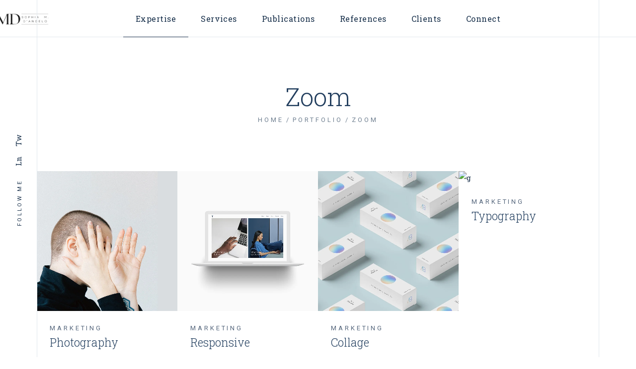

--- FILE ---
content_type: text/html; charset=UTF-8
request_url: https://sophiamdangelo.com/portfolio/zoom/
body_size: 20549
content:
<!DOCTYPE html>
<html lang="en-US">
<head>
	<meta charset="UTF-8">
	<meta name="viewport" content="width=device-width, initial-scale=1, user-scalable=yes">
	<link rel="profile" href="https://gmpg.org/xfn/11">

	<title>Zoom &#8211; Sophia M. D&#039;Angelo</title>
<meta name='robots' content='max-image-preview:large' />
<link rel='dns-prefetch' href='//fonts.googleapis.com' />
<link rel="alternate" type="application/rss+xml" title="Sophia M. D&#039;Angelo &raquo; Feed" href="https://sophiamdangelo.com/feed/" />
<link rel="alternate" type="application/rss+xml" title="Sophia M. D&#039;Angelo &raquo; Comments Feed" href="https://sophiamdangelo.com/comments/feed/" />
<link rel="alternate" title="oEmbed (JSON)" type="application/json+oembed" href="https://sophiamdangelo.com/wp-json/oembed/1.0/embed?url=https%3A%2F%2Fsophiamdangelo.com%2Fportfolio%2Fzoom%2F" />
<link rel="alternate" title="oEmbed (XML)" type="text/xml+oembed" href="https://sophiamdangelo.com/wp-json/oembed/1.0/embed?url=https%3A%2F%2Fsophiamdangelo.com%2Fportfolio%2Fzoom%2F&#038;format=xml" />
<style id='wp-img-auto-sizes-contain-inline-css' type='text/css'>
img:is([sizes=auto i],[sizes^="auto," i]){contain-intrinsic-size:3000px 1500px}
/*# sourceURL=wp-img-auto-sizes-contain-inline-css */
</style>

<link rel='stylesheet' id='dripicons-css' href='https://sophiamdangelo.com/wp-content/plugins/thorsten-core/inc/icons/dripicons/assets/css/dripicons.min.css?ver=6.9' type='text/css' media='all' />
<link rel='stylesheet' id='elegant-icons-css' href='https://sophiamdangelo.com/wp-content/plugins/thorsten-core/inc/icons/elegant-icons/assets/css/elegant-icons.min.css?ver=6.9' type='text/css' media='all' />
<link rel='stylesheet' id='font-awesome-css' href='https://sophiamdangelo.com/wp-content/plugins/thorsten-core/inc/icons/font-awesome/assets/css/all.min.css?ver=6.9' type='text/css' media='all' />
<link rel='stylesheet' id='ionicons-css' href='https://sophiamdangelo.com/wp-content/plugins/thorsten-core/inc/icons/ionicons/assets/css/ionicons.min.css?ver=6.9' type='text/css' media='all' />
<link rel='stylesheet' id='linea-icons-css' href='https://sophiamdangelo.com/wp-content/plugins/thorsten-core/inc/icons/linea-icons/assets/css/linea-icons.min.css?ver=6.9' type='text/css' media='all' />
<link rel='stylesheet' id='linear-icons-css' href='https://sophiamdangelo.com/wp-content/plugins/thorsten-core/inc/icons/linear-icons/assets/css/linear-icons.min.css?ver=6.9' type='text/css' media='all' />
<link rel='stylesheet' id='material-icons-css' href='https://fonts.googleapis.com/icon?family=Material+Icons&#038;ver=6.9' type='text/css' media='all' />
<link rel='stylesheet' id='simple-line-icons-css' href='https://sophiamdangelo.com/wp-content/plugins/thorsten-core/inc/icons/simple-line-icons/assets/css/simple-line-icons.min.css?ver=6.9' type='text/css' media='all' />
<style id='wp-emoji-styles-inline-css' type='text/css'>

	img.wp-smiley, img.emoji {
		display: inline !important;
		border: none !important;
		box-shadow: none !important;
		height: 1em !important;
		width: 1em !important;
		margin: 0 0.07em !important;
		vertical-align: -0.1em !important;
		background: none !important;
		padding: 0 !important;
	}
/*# sourceURL=wp-emoji-styles-inline-css */
</style>
<style id='classic-theme-styles-inline-css' type='text/css'>
/*! This file is auto-generated */
.wp-block-button__link{color:#fff;background-color:#32373c;border-radius:9999px;box-shadow:none;text-decoration:none;padding:calc(.667em + 2px) calc(1.333em + 2px);font-size:1.125em}.wp-block-file__button{background:#32373c;color:#fff;text-decoration:none}
/*# sourceURL=/wp-includes/css/classic-themes.min.css */
</style>
<style id='global-styles-inline-css' type='text/css'>
:root{--wp--preset--aspect-ratio--square: 1;--wp--preset--aspect-ratio--4-3: 4/3;--wp--preset--aspect-ratio--3-4: 3/4;--wp--preset--aspect-ratio--3-2: 3/2;--wp--preset--aspect-ratio--2-3: 2/3;--wp--preset--aspect-ratio--16-9: 16/9;--wp--preset--aspect-ratio--9-16: 9/16;--wp--preset--color--black: #000000;--wp--preset--color--cyan-bluish-gray: #abb8c3;--wp--preset--color--white: #ffffff;--wp--preset--color--pale-pink: #f78da7;--wp--preset--color--vivid-red: #cf2e2e;--wp--preset--color--luminous-vivid-orange: #ff6900;--wp--preset--color--luminous-vivid-amber: #fcb900;--wp--preset--color--light-green-cyan: #7bdcb5;--wp--preset--color--vivid-green-cyan: #00d084;--wp--preset--color--pale-cyan-blue: #8ed1fc;--wp--preset--color--vivid-cyan-blue: #0693e3;--wp--preset--color--vivid-purple: #9b51e0;--wp--preset--gradient--vivid-cyan-blue-to-vivid-purple: linear-gradient(135deg,rgb(6,147,227) 0%,rgb(155,81,224) 100%);--wp--preset--gradient--light-green-cyan-to-vivid-green-cyan: linear-gradient(135deg,rgb(122,220,180) 0%,rgb(0,208,130) 100%);--wp--preset--gradient--luminous-vivid-amber-to-luminous-vivid-orange: linear-gradient(135deg,rgb(252,185,0) 0%,rgb(255,105,0) 100%);--wp--preset--gradient--luminous-vivid-orange-to-vivid-red: linear-gradient(135deg,rgb(255,105,0) 0%,rgb(207,46,46) 100%);--wp--preset--gradient--very-light-gray-to-cyan-bluish-gray: linear-gradient(135deg,rgb(238,238,238) 0%,rgb(169,184,195) 100%);--wp--preset--gradient--cool-to-warm-spectrum: linear-gradient(135deg,rgb(74,234,220) 0%,rgb(151,120,209) 20%,rgb(207,42,186) 40%,rgb(238,44,130) 60%,rgb(251,105,98) 80%,rgb(254,248,76) 100%);--wp--preset--gradient--blush-light-purple: linear-gradient(135deg,rgb(255,206,236) 0%,rgb(152,150,240) 100%);--wp--preset--gradient--blush-bordeaux: linear-gradient(135deg,rgb(254,205,165) 0%,rgb(254,45,45) 50%,rgb(107,0,62) 100%);--wp--preset--gradient--luminous-dusk: linear-gradient(135deg,rgb(255,203,112) 0%,rgb(199,81,192) 50%,rgb(65,88,208) 100%);--wp--preset--gradient--pale-ocean: linear-gradient(135deg,rgb(255,245,203) 0%,rgb(182,227,212) 50%,rgb(51,167,181) 100%);--wp--preset--gradient--electric-grass: linear-gradient(135deg,rgb(202,248,128) 0%,rgb(113,206,126) 100%);--wp--preset--gradient--midnight: linear-gradient(135deg,rgb(2,3,129) 0%,rgb(40,116,252) 100%);--wp--preset--font-size--small: 13px;--wp--preset--font-size--medium: 20px;--wp--preset--font-size--large: 36px;--wp--preset--font-size--x-large: 42px;--wp--preset--spacing--20: 0.44rem;--wp--preset--spacing--30: 0.67rem;--wp--preset--spacing--40: 1rem;--wp--preset--spacing--50: 1.5rem;--wp--preset--spacing--60: 2.25rem;--wp--preset--spacing--70: 3.38rem;--wp--preset--spacing--80: 5.06rem;--wp--preset--shadow--natural: 6px 6px 9px rgba(0, 0, 0, 0.2);--wp--preset--shadow--deep: 12px 12px 50px rgba(0, 0, 0, 0.4);--wp--preset--shadow--sharp: 6px 6px 0px rgba(0, 0, 0, 0.2);--wp--preset--shadow--outlined: 6px 6px 0px -3px rgb(255, 255, 255), 6px 6px rgb(0, 0, 0);--wp--preset--shadow--crisp: 6px 6px 0px rgb(0, 0, 0);}:where(.is-layout-flex){gap: 0.5em;}:where(.is-layout-grid){gap: 0.5em;}body .is-layout-flex{display: flex;}.is-layout-flex{flex-wrap: wrap;align-items: center;}.is-layout-flex > :is(*, div){margin: 0;}body .is-layout-grid{display: grid;}.is-layout-grid > :is(*, div){margin: 0;}:where(.wp-block-columns.is-layout-flex){gap: 2em;}:where(.wp-block-columns.is-layout-grid){gap: 2em;}:where(.wp-block-post-template.is-layout-flex){gap: 1.25em;}:where(.wp-block-post-template.is-layout-grid){gap: 1.25em;}.has-black-color{color: var(--wp--preset--color--black) !important;}.has-cyan-bluish-gray-color{color: var(--wp--preset--color--cyan-bluish-gray) !important;}.has-white-color{color: var(--wp--preset--color--white) !important;}.has-pale-pink-color{color: var(--wp--preset--color--pale-pink) !important;}.has-vivid-red-color{color: var(--wp--preset--color--vivid-red) !important;}.has-luminous-vivid-orange-color{color: var(--wp--preset--color--luminous-vivid-orange) !important;}.has-luminous-vivid-amber-color{color: var(--wp--preset--color--luminous-vivid-amber) !important;}.has-light-green-cyan-color{color: var(--wp--preset--color--light-green-cyan) !important;}.has-vivid-green-cyan-color{color: var(--wp--preset--color--vivid-green-cyan) !important;}.has-pale-cyan-blue-color{color: var(--wp--preset--color--pale-cyan-blue) !important;}.has-vivid-cyan-blue-color{color: var(--wp--preset--color--vivid-cyan-blue) !important;}.has-vivid-purple-color{color: var(--wp--preset--color--vivid-purple) !important;}.has-black-background-color{background-color: var(--wp--preset--color--black) !important;}.has-cyan-bluish-gray-background-color{background-color: var(--wp--preset--color--cyan-bluish-gray) !important;}.has-white-background-color{background-color: var(--wp--preset--color--white) !important;}.has-pale-pink-background-color{background-color: var(--wp--preset--color--pale-pink) !important;}.has-vivid-red-background-color{background-color: var(--wp--preset--color--vivid-red) !important;}.has-luminous-vivid-orange-background-color{background-color: var(--wp--preset--color--luminous-vivid-orange) !important;}.has-luminous-vivid-amber-background-color{background-color: var(--wp--preset--color--luminous-vivid-amber) !important;}.has-light-green-cyan-background-color{background-color: var(--wp--preset--color--light-green-cyan) !important;}.has-vivid-green-cyan-background-color{background-color: var(--wp--preset--color--vivid-green-cyan) !important;}.has-pale-cyan-blue-background-color{background-color: var(--wp--preset--color--pale-cyan-blue) !important;}.has-vivid-cyan-blue-background-color{background-color: var(--wp--preset--color--vivid-cyan-blue) !important;}.has-vivid-purple-background-color{background-color: var(--wp--preset--color--vivid-purple) !important;}.has-black-border-color{border-color: var(--wp--preset--color--black) !important;}.has-cyan-bluish-gray-border-color{border-color: var(--wp--preset--color--cyan-bluish-gray) !important;}.has-white-border-color{border-color: var(--wp--preset--color--white) !important;}.has-pale-pink-border-color{border-color: var(--wp--preset--color--pale-pink) !important;}.has-vivid-red-border-color{border-color: var(--wp--preset--color--vivid-red) !important;}.has-luminous-vivid-orange-border-color{border-color: var(--wp--preset--color--luminous-vivid-orange) !important;}.has-luminous-vivid-amber-border-color{border-color: var(--wp--preset--color--luminous-vivid-amber) !important;}.has-light-green-cyan-border-color{border-color: var(--wp--preset--color--light-green-cyan) !important;}.has-vivid-green-cyan-border-color{border-color: var(--wp--preset--color--vivid-green-cyan) !important;}.has-pale-cyan-blue-border-color{border-color: var(--wp--preset--color--pale-cyan-blue) !important;}.has-vivid-cyan-blue-border-color{border-color: var(--wp--preset--color--vivid-cyan-blue) !important;}.has-vivid-purple-border-color{border-color: var(--wp--preset--color--vivid-purple) !important;}.has-vivid-cyan-blue-to-vivid-purple-gradient-background{background: var(--wp--preset--gradient--vivid-cyan-blue-to-vivid-purple) !important;}.has-light-green-cyan-to-vivid-green-cyan-gradient-background{background: var(--wp--preset--gradient--light-green-cyan-to-vivid-green-cyan) !important;}.has-luminous-vivid-amber-to-luminous-vivid-orange-gradient-background{background: var(--wp--preset--gradient--luminous-vivid-amber-to-luminous-vivid-orange) !important;}.has-luminous-vivid-orange-to-vivid-red-gradient-background{background: var(--wp--preset--gradient--luminous-vivid-orange-to-vivid-red) !important;}.has-very-light-gray-to-cyan-bluish-gray-gradient-background{background: var(--wp--preset--gradient--very-light-gray-to-cyan-bluish-gray) !important;}.has-cool-to-warm-spectrum-gradient-background{background: var(--wp--preset--gradient--cool-to-warm-spectrum) !important;}.has-blush-light-purple-gradient-background{background: var(--wp--preset--gradient--blush-light-purple) !important;}.has-blush-bordeaux-gradient-background{background: var(--wp--preset--gradient--blush-bordeaux) !important;}.has-luminous-dusk-gradient-background{background: var(--wp--preset--gradient--luminous-dusk) !important;}.has-pale-ocean-gradient-background{background: var(--wp--preset--gradient--pale-ocean) !important;}.has-electric-grass-gradient-background{background: var(--wp--preset--gradient--electric-grass) !important;}.has-midnight-gradient-background{background: var(--wp--preset--gradient--midnight) !important;}.has-small-font-size{font-size: var(--wp--preset--font-size--small) !important;}.has-medium-font-size{font-size: var(--wp--preset--font-size--medium) !important;}.has-large-font-size{font-size: var(--wp--preset--font-size--large) !important;}.has-x-large-font-size{font-size: var(--wp--preset--font-size--x-large) !important;}
:where(.wp-block-post-template.is-layout-flex){gap: 1.25em;}:where(.wp-block-post-template.is-layout-grid){gap: 1.25em;}
:where(.wp-block-term-template.is-layout-flex){gap: 1.25em;}:where(.wp-block-term-template.is-layout-grid){gap: 1.25em;}
:where(.wp-block-columns.is-layout-flex){gap: 2em;}:where(.wp-block-columns.is-layout-grid){gap: 2em;}
:root :where(.wp-block-pullquote){font-size: 1.5em;line-height: 1.6;}
/*# sourceURL=global-styles-inline-css */
</style>
<link rel='stylesheet' id='qi-addons-for-elementor-grid-style-css' href='https://sophiamdangelo.com/wp-content/plugins/qi-addons-for-elementor/assets/css/grid.min.css?ver=1.9.5' type='text/css' media='all' />
<link rel='stylesheet' id='qi-addons-for-elementor-helper-parts-style-css' href='https://sophiamdangelo.com/wp-content/plugins/qi-addons-for-elementor/assets/css/helper-parts.min.css?ver=1.9.5' type='text/css' media='all' />
<link rel='stylesheet' id='qi-addons-for-elementor-style-css' href='https://sophiamdangelo.com/wp-content/plugins/qi-addons-for-elementor/assets/css/main.min.css?ver=1.9.5' type='text/css' media='all' />
<link rel='stylesheet' id='perfect-scrollbar-css' href='https://sophiamdangelo.com/wp-content/plugins/thorsten-core/assets/plugins/perfect-scrollbar/perfect-scrollbar.css?ver=6.9' type='text/css' media='all' />
<link rel='stylesheet' id='swiper-css' href='https://sophiamdangelo.com/wp-content/plugins/qi-addons-for-elementor/assets/plugins/swiper/8.4.5/swiper.min.css?ver=8.4.5' type='text/css' media='all' />
<link rel='stylesheet' id='thorsten-main-css' href='https://sophiamdangelo.com/wp-content/themes/thorsten/assets/css/main.min.css?ver=6.9' type='text/css' media='all' />
<link rel='stylesheet' id='thorsten-core-style-css' href='https://sophiamdangelo.com/wp-content/plugins/thorsten-core/assets/css/thorsten-core.min.css?ver=6.9' type='text/css' media='all' />
<link rel='stylesheet' id='magnific-popup-css' href='https://sophiamdangelo.com/wp-content/themes/thorsten/assets/plugins/magnific-popup/magnific-popup.css?ver=6.9' type='text/css' media='all' />
<link rel='stylesheet' id='thorsten-google-fonts-css' href='https://fonts.googleapis.com/css?family=Roboto+Slab%3A300%2C400%2C500%7CRoboto%3A300%2C400%2C500&#038;subset=latin-ext&#038;display=swap&#038;ver=1.0.0' type='text/css' media='all' />
<link rel='stylesheet' id='thorsten-style-css' href='https://sophiamdangelo.com/wp-content/themes/thorsten/style.css?ver=6.9' type='text/css' media='all' />
<style id='thorsten-style-inline-css' type='text/css'>
#qodef-page-inner { padding: 0px 0px 0px 0px;}@media only screen and (max-width: 1024px) { #qodef-page-inner { padding: 0px 0px 0px 0px;}}.qodef-page-border--left { background-color: #e1e8ed;}.qodef-page-border--right { background-color: #e1e8ed;}#qodef-page-mobile-header .qodef-mobile-header-logo-link { height: 28px;}.qodef-side-area-opener { color: #000000;}#qodef-side-area { background-color: #ffffff;}.qodef-page-title { height: 270px;background-color: transparent;}.qodef-page-title .qodef-m-title { color: #223e5e;}
/*# sourceURL=thorsten-style-inline-css */
</style>
<link rel='stylesheet' id='thorsten-core-elementor-css' href='https://sophiamdangelo.com/wp-content/plugins/thorsten-core/inc/plugins/elementor/assets/css/elementor.min.css?ver=6.9' type='text/css' media='all' />
<link rel='stylesheet' id='elementor-icons-css' href='https://sophiamdangelo.com/wp-content/plugins/elementor/assets/lib/eicons/css/elementor-icons.min.css?ver=5.45.0' type='text/css' media='all' />
<link rel='stylesheet' id='elementor-frontend-css' href='https://sophiamdangelo.com/wp-content/plugins/elementor/assets/css/frontend.min.css?ver=3.34.1' type='text/css' media='all' />
<style id='elementor-frontend-inline-css' type='text/css'>
.elementor-kit-5{--e-global-color-primary:#18304B;--e-global-color-secondary:#54595F;--e-global-color-text:#6F7F90;--e-global-color-accent:#203956;--e-global-color-8c2874c:#FF8C5F;--e-global-color-740fa6b:#FFFFFF;--e-global-color-2d0991c:#E1E8ED;--e-global-typography-primary-font-family:"RoxboroughCF";--e-global-typography-primary-font-weight:600;--e-global-typography-secondary-font-family:"Roboto Slab";--e-global-typography-secondary-font-weight:400;--e-global-typography-text-font-family:"Roboto Slab";--e-global-typography-text-font-weight:400;--e-global-typography-accent-font-family:"Roboto";--e-global-typography-accent-font-weight:500;--e-global-typography-f4ef693-font-family:"Roboto Slab";--e-global-typography-f4ef693-font-size:40px;--e-global-typography-f4ef693-font-weight:300;--e-global-typography-f4ef693-line-height:1.2em;}.elementor-kit-5 button,.elementor-kit-5 input[type="button"],.elementor-kit-5 input[type="submit"],.elementor-kit-5 .elementor-button{background-color:var( --e-global-color-accent );line-height:1.2em;color:var( --e-global-color-740fa6b );border-radius:0px 0px 0px 0px;padding:15px 30px 15px 30px;}.elementor-kit-5 button:hover,.elementor-kit-5 button:focus,.elementor-kit-5 input[type="button"]:hover,.elementor-kit-5 input[type="button"]:focus,.elementor-kit-5 input[type="submit"]:hover,.elementor-kit-5 input[type="submit"]:focus,.elementor-kit-5 .elementor-button:hover,.elementor-kit-5 .elementor-button:focus{background-color:var( --e-global-color-8c2874c );}.elementor-kit-5 e-page-transition{background-color:#FFBC7D;}.elementor-kit-5 input:not([type="button"]):not([type="submit"]),.elementor-kit-5 textarea,.elementor-kit-5 .elementor-field-textual{accent-color:var( --e-global-color-accent );border-style:solid;border-color:var( --e-global-color-2d0991c );padding:10px 10px 10px 10px;}.elementor-kit-5 input:focus:not([type="button"]):not([type="submit"]),.elementor-kit-5 textarea:focus,.elementor-kit-5 .elementor-field-textual:focus{border-style:solid;border-color:var( --e-global-color-accent );}.elementor-section.elementor-section-boxed > .elementor-container{max-width:1140px;}.e-con{--container-max-width:1140px;}.elementor-widget:not(:last-child){margin-block-end:20px;}.elementor-element{--widgets-spacing:20px 20px;--widgets-spacing-row:20px;--widgets-spacing-column:20px;}{}h1.entry-title{display:var(--page-title-display);}@media(max-width:1024px){.elementor-section.elementor-section-boxed > .elementor-container{max-width:1024px;}.e-con{--container-max-width:1024px;}}@media(max-width:767px){.elementor-kit-5{--e-global-typography-f4ef693-font-size:32px;}.elementor-section.elementor-section-boxed > .elementor-container{max-width:767px;}.e-con{--container-max-width:767px;}}/* Start Custom Fonts CSS */@font-face {
	font-family: 'RoxboroughCF';
	font-style: normal;
	font-weight: 300;
	font-display: auto;
	src: url('https://sophiamdangelo.com/wp-content/uploads/2023/03/roxborough-cf-light.ttf') format('truetype');
}
@font-face {
	font-family: 'RoxboroughCF';
	font-style: normal;
	font-weight: 400;
	font-display: auto;
	src: url('https://sophiamdangelo.com/wp-content/uploads/2023/03/roxborough-cf-regular.ttf') format('truetype');
}
/* End Custom Fonts CSS */
.elementor-8596 .elementor-element.elementor-element-9c42fc7{padding:0px 74px 0px 74px;}.elementor-8596 .elementor-element.elementor-element-51cdde34 > .elementor-element-populated{padding:0px 0px 0px 0px;}.elementor-8596 .elementor-element.elementor-element-458416a1 > .elementor-widget-container{padding:0px 0px 0px 0px;}@media(max-width:1024px){.elementor-8596 .elementor-element.elementor-element-9c42fc7{padding:40px 35px 40px 35px;}}@media(max-width:767px){.elementor-8596 .elementor-element.elementor-element-9c42fc7{margin-top:0px;margin-bottom:0px;padding:55px 35px 80px 35px;}}
/*# sourceURL=elementor-frontend-inline-css */
</style>
<link rel='stylesheet' id='eael-general-css' href='https://sophiamdangelo.com/wp-content/plugins/essential-addons-for-elementor-lite/assets/front-end/css/view/general.min.css?ver=6.5.7' type='text/css' media='all' />
<link rel='stylesheet' id='elementor-gf-local-robotoslab-css' href='https://sophiamdangelo.com/wp-content/uploads/elementor/google-fonts/css/robotoslab.css?ver=1750441449' type='text/css' media='all' />
<link rel='stylesheet' id='elementor-gf-local-roboto-css' href='https://sophiamdangelo.com/wp-content/uploads/elementor/google-fonts/css/roboto.css?ver=1750441457' type='text/css' media='all' />
<script type="text/javascript" src="https://sophiamdangelo.com/wp-includes/js/jquery/jquery.min.js?ver=3.7.1" id="jquery-core-js"></script>
<script type="text/javascript" src="https://sophiamdangelo.com/wp-includes/js/jquery/jquery-migrate.min.js?ver=3.4.1" id="jquery-migrate-js"></script>
<script type="text/javascript" src="https://sophiamdangelo.com/wp-content/themes/thorsten/inc/justified-gallery/assets/js/plugins/jquery.justifiedGallery.min.js?ver=1" id="jquery-justified-gallery-js"></script>
<link rel="https://api.w.org/" href="https://sophiamdangelo.com/wp-json/" /><link rel="alternate" title="JSON" type="application/json" href="https://sophiamdangelo.com/wp-json/wp/v2/pages/8596" /><link rel="EditURI" type="application/rsd+xml" title="RSD" href="https://sophiamdangelo.com/xmlrpc.php?rsd" />
<meta name="generator" content="WordPress 6.9" />
<link rel="canonical" href="https://sophiamdangelo.com/portfolio/zoom/" />
<link rel='shortlink' href='https://sophiamdangelo.com/?p=8596' />
<meta name="generator" content="Elementor 3.34.1; features: additional_custom_breakpoints; settings: css_print_method-internal, google_font-enabled, font_display-swap">
			<style>
				.e-con.e-parent:nth-of-type(n+4):not(.e-lazyloaded):not(.e-no-lazyload),
				.e-con.e-parent:nth-of-type(n+4):not(.e-lazyloaded):not(.e-no-lazyload) * {
					background-image: none !important;
				}
				@media screen and (max-height: 1024px) {
					.e-con.e-parent:nth-of-type(n+3):not(.e-lazyloaded):not(.e-no-lazyload),
					.e-con.e-parent:nth-of-type(n+3):not(.e-lazyloaded):not(.e-no-lazyload) * {
						background-image: none !important;
					}
				}
				@media screen and (max-height: 640px) {
					.e-con.e-parent:nth-of-type(n+2):not(.e-lazyloaded):not(.e-no-lazyload),
					.e-con.e-parent:nth-of-type(n+2):not(.e-lazyloaded):not(.e-no-lazyload) * {
						background-image: none !important;
					}
				}
			</style>
			<meta name="generator" content="Powered by Slider Revolution 6.7.40 - responsive, Mobile-Friendly Slider Plugin for WordPress with comfortable drag and drop interface." />
<link rel="icon" href="https://sophiamdangelo.com/wp-content/uploads/2023/02/Sophia-DAngelo-Logo-2-100x100.png" sizes="32x32" />
<link rel="icon" href="https://sophiamdangelo.com/wp-content/uploads/2023/02/Sophia-DAngelo-Logo-2-300x300.png" sizes="192x192" />
<link rel="apple-touch-icon" href="https://sophiamdangelo.com/wp-content/uploads/2023/02/Sophia-DAngelo-Logo-2-300x300.png" />
<meta name="msapplication-TileImage" content="https://sophiamdangelo.com/wp-content/uploads/2023/02/Sophia-DAngelo-Logo-2-300x300.png" />
<script>function setREVStartSize(e){
			//window.requestAnimationFrame(function() {
				window.RSIW = window.RSIW===undefined ? window.innerWidth : window.RSIW;
				window.RSIH = window.RSIH===undefined ? window.innerHeight : window.RSIH;
				try {
					var pw = document.getElementById(e.c).parentNode.offsetWidth,
						newh;
					pw = pw===0 || isNaN(pw) || (e.l=="fullwidth" || e.layout=="fullwidth") ? window.RSIW : pw;
					e.tabw = e.tabw===undefined ? 0 : parseInt(e.tabw);
					e.thumbw = e.thumbw===undefined ? 0 : parseInt(e.thumbw);
					e.tabh = e.tabh===undefined ? 0 : parseInt(e.tabh);
					e.thumbh = e.thumbh===undefined ? 0 : parseInt(e.thumbh);
					e.tabhide = e.tabhide===undefined ? 0 : parseInt(e.tabhide);
					e.thumbhide = e.thumbhide===undefined ? 0 : parseInt(e.thumbhide);
					e.mh = e.mh===undefined || e.mh=="" || e.mh==="auto" ? 0 : parseInt(e.mh,0);
					if(e.layout==="fullscreen" || e.l==="fullscreen")
						newh = Math.max(e.mh,window.RSIH);
					else{
						e.gw = Array.isArray(e.gw) ? e.gw : [e.gw];
						for (var i in e.rl) if (e.gw[i]===undefined || e.gw[i]===0) e.gw[i] = e.gw[i-1];
						e.gh = e.el===undefined || e.el==="" || (Array.isArray(e.el) && e.el.length==0)? e.gh : e.el;
						e.gh = Array.isArray(e.gh) ? e.gh : [e.gh];
						for (var i in e.rl) if (e.gh[i]===undefined || e.gh[i]===0) e.gh[i] = e.gh[i-1];
											
						var nl = new Array(e.rl.length),
							ix = 0,
							sl;
						e.tabw = e.tabhide>=pw ? 0 : e.tabw;
						e.thumbw = e.thumbhide>=pw ? 0 : e.thumbw;
						e.tabh = e.tabhide>=pw ? 0 : e.tabh;
						e.thumbh = e.thumbhide>=pw ? 0 : e.thumbh;
						for (var i in e.rl) nl[i] = e.rl[i]<window.RSIW ? 0 : e.rl[i];
						sl = nl[0];
						for (var i in nl) if (sl>nl[i] && nl[i]>0) { sl = nl[i]; ix=i;}
						var m = pw>(e.gw[ix]+e.tabw+e.thumbw) ? 1 : (pw-(e.tabw+e.thumbw)) / (e.gw[ix]);
						newh =  (e.gh[ix] * m) + (e.tabh + e.thumbh);
					}
					var el = document.getElementById(e.c);
					if (el!==null && el) el.style.height = newh+"px";
					el = document.getElementById(e.c+"_wrapper");
					if (el!==null && el) {
						el.style.height = newh+"px";
						el.style.display = "block";
					}
				} catch(e){
					console.log("Failure at Presize of Slider:" + e)
				}
			//});
		  };</script>
		<style type="text/css" id="wp-custom-css">
			.home #qodef-page-header,.home #qodef-page-mobile-header{
display:none;	
}
.home #qodef-page-outer{
padding:0px!important;	
}
#qodef-page-inner{
	padding:0;
}
#menu-primary-menu-4 a{
font-family:"Roboto Slab";
	font-size:16px
}		</style>
		</head>
<body class="wp-singular page-template page-template-page-full-width page-template-page-full-width-php page page-id-8596 page-child parent-pageid-1451 wp-custom-logo wp-theme-thorsten qode-framework-1.2 qodef-qi--no-touch qi-addons-for-elementor-1.9.5 qodef-age-verification--opened qodef-back-to-top--enabled  qodef--page-has-borders qodef-header--standard qodef-header-appearance--fixed qodef-mobile-header--standard qodef-drop-down-second--full-width qodef-drop-down-second--default thorsten-core-1.0.2 thorsten-1.1 qodef-content-grid-1300 qodef-header-standard--center qodef-search--minimal elementor-default elementor-kit-5 elementor-page elementor-page-8596" itemscope itemtype="https://schema.org/WebPage">
		<div id="qodef-page-wrapper" class="">
		<header id="qodef-page-header" >
		<div id="qodef-page-header-inner" class=" qodef--has-border">
		<div class="qodef-header-wrapper">
	<div class="qodef-header-logo">
		<a itemprop="url" class="qodef-header-logo-link qodef-height--not-set qodef-source--image" href="https://sophiamdangelo.com/" rel="home">
	<img loading="lazy" width="1391" height="344" src="https://sophiamdangelo.com/wp-content/uploads/2023/02/Sophia-DAngelo-Logo-BIG-e1678110522936.png" class="qodef-header-logo-image qodef--main qodef--customizer" alt="Sophia M. D&#039;Angelo" itemprop="logo" decoding="async" srcset="https://sophiamdangelo.com/wp-content/uploads/2023/02/Sophia-DAngelo-Logo-BIG-e1678110522936.png 1391w, https://sophiamdangelo.com/wp-content/uploads/2023/02/Sophia-DAngelo-Logo-BIG-e1678110522936-300x74.png 300w, https://sophiamdangelo.com/wp-content/uploads/2023/02/Sophia-DAngelo-Logo-BIG-e1678110522936-1024x253.png 1024w, https://sophiamdangelo.com/wp-content/uploads/2023/02/Sophia-DAngelo-Logo-BIG-e1678110522936-768x190.png 768w" sizes="(max-width: 1391px) 100vw, 1391px" /><img loading="lazy" width="1391" height="344" src="https://sophiamdangelo.com/wp-content/uploads/2023/02/Sophia-DAngelo-Logo-BIG-e1678110522936.png" class="qodef-header-logo-image qodef--dark" alt="logo dark" itemprop="image" srcset="https://sophiamdangelo.com/wp-content/uploads/2023/02/Sophia-DAngelo-Logo-BIG-e1678110522936.png 1391w, https://sophiamdangelo.com/wp-content/uploads/2023/02/Sophia-DAngelo-Logo-BIG-e1678110522936-300x74.png 300w, https://sophiamdangelo.com/wp-content/uploads/2023/02/Sophia-DAngelo-Logo-BIG-e1678110522936-1024x253.png 1024w, https://sophiamdangelo.com/wp-content/uploads/2023/02/Sophia-DAngelo-Logo-BIG-e1678110522936-768x190.png 768w" sizes="(max-width: 1391px) 100vw, 1391px" /><img loading="lazy" width="1391" height="344" src="https://sophiamdangelo.com/wp-content/uploads/2023/02/Sophia-DAngelo-Logo-BIG-e1678110522936.png" class="qodef-header-logo-image qodef--light" alt="logo light" itemprop="image" srcset="https://sophiamdangelo.com/wp-content/uploads/2023/02/Sophia-DAngelo-Logo-BIG-e1678110522936.png 1391w, https://sophiamdangelo.com/wp-content/uploads/2023/02/Sophia-DAngelo-Logo-BIG-e1678110522936-300x74.png 300w, https://sophiamdangelo.com/wp-content/uploads/2023/02/Sophia-DAngelo-Logo-BIG-e1678110522936-1024x253.png 1024w, https://sophiamdangelo.com/wp-content/uploads/2023/02/Sophia-DAngelo-Logo-BIG-e1678110522936-768x190.png 768w" sizes="(max-width: 1391px) 100vw, 1391px" /></a>
	</div>
		<nav class="qodef-header-navigation" role="navigation" aria-label="Top Menu">
		<ul id="menu-primary-menu-1" class="menu"><li class="menu-item menu-item-type-custom menu-item-object-custom menu-item-home menu-item-13275"><a href="https://sophiamdangelo.com/#expertise"><span class="qodef-menu-item-text">Expertise</span></a></li>
<li class="menu-item menu-item-type-custom menu-item-object-custom menu-item-home menu-item-13273"><a href="https://sophiamdangelo.com/#services"><span class="qodef-menu-item-text">Services</span></a></li>
<li class="menu-item menu-item-type-custom menu-item-object-custom menu-item-home menu-item-13274"><a href="https://sophiamdangelo.com/#publications"><span class="qodef-menu-item-text">Publications</span></a></li>
<li class="menu-item menu-item-type-custom menu-item-object-custom menu-item-home menu-item-13277"><a href="https://sophiamdangelo.com/#recommendations"><span class="qodef-menu-item-text">References</span></a></li>
<li class="menu-item menu-item-type-custom menu-item-object-custom menu-item-home menu-item-13276"><a href="https://sophiamdangelo.com/#clients"><span class="qodef-menu-item-text">Clients</span></a></li>
<li class="menu-item menu-item-type-custom menu-item-object-custom menu-item-home menu-item-13278"><a href="https://sophiamdangelo.com/#connect"><span class="qodef-menu-item-text">Connect</span></a></li>
</ul>	</nav>
</div>
	</div>
	</header>
<header id="qodef-page-mobile-header">
		<div id="qodef-page-mobile-header-inner" class=" qodef--has-border">
		<a itemprop="url" class="qodef-mobile-header-logo-link qodef-height--set" href="https://sophiamdangelo.com/" rel="home">
	<img loading="lazy" width="1391" height="344" src="https://sophiamdangelo.com/wp-content/uploads/2023/02/Sophia-DAngelo-Logo-BIG-e1678110522936.png" class="qodef-header-logo-image qodef--main qodef--customizer" alt="Sophia M. D&#039;Angelo" itemprop="logo" decoding="async" srcset="https://sophiamdangelo.com/wp-content/uploads/2023/02/Sophia-DAngelo-Logo-BIG-e1678110522936.png 1391w, https://sophiamdangelo.com/wp-content/uploads/2023/02/Sophia-DAngelo-Logo-BIG-e1678110522936-300x74.png 300w, https://sophiamdangelo.com/wp-content/uploads/2023/02/Sophia-DAngelo-Logo-BIG-e1678110522936-1024x253.png 1024w, https://sophiamdangelo.com/wp-content/uploads/2023/02/Sophia-DAngelo-Logo-BIG-e1678110522936-768x190.png 768w" sizes="(max-width: 1391px) 100vw, 1391px" /></a>
<a href="javascript:void(0)"  class="qodef-opener-icon qodef-m qodef-source--predefined qodef-mobile-header-opener"  >
	<span class="qodef-m-icon qodef--open">
		<span class="qodef-m-lines"><span class="qodef-m-line qodef--1"></span><span class="qodef-m-line qodef--2"></span></span>	</span>
			<span class="qodef-m-icon qodef--close">
							<span class="qodef-m-close-label">Close</span>
						<span class="qodef-m-lines"><span class="qodef-m-line qodef--1"></span><span class="qodef-m-line qodef--2"></span></span>		</span>
		</a>
	<nav class="qodef-mobile-header-navigation" role="navigation" aria-label="Mobile Menu">
		<ul id="menu-primary-menu-3" class="qodef-content-grid"><li class="menu-item menu-item-type-custom menu-item-object-custom menu-item-home menu-item-13275"><a href="https://sophiamdangelo.com/#expertise"><span class="qodef-menu-item-text">Expertise</span></a></li>
<li class="menu-item menu-item-type-custom menu-item-object-custom menu-item-home menu-item-13273"><a href="https://sophiamdangelo.com/#services"><span class="qodef-menu-item-text">Services</span></a></li>
<li class="menu-item menu-item-type-custom menu-item-object-custom menu-item-home menu-item-13274"><a href="https://sophiamdangelo.com/#publications"><span class="qodef-menu-item-text">Publications</span></a></li>
<li class="menu-item menu-item-type-custom menu-item-object-custom menu-item-home menu-item-13277"><a href="https://sophiamdangelo.com/#recommendations"><span class="qodef-menu-item-text">References</span></a></li>
<li class="menu-item menu-item-type-custom menu-item-object-custom menu-item-home menu-item-13276"><a href="https://sophiamdangelo.com/#clients"><span class="qodef-menu-item-text">Clients</span></a></li>
<li class="menu-item menu-item-type-custom menu-item-object-custom menu-item-home menu-item-13278"><a href="https://sophiamdangelo.com/#connect"><span class="qodef-menu-item-text">Connect</span></a></li>
</ul>	</nav>
	</div>
	</header>
		<div id="qodef-page-outer">
			<div class="qodef-page-title qodef-m qodef-title--standard-with-breadcrumbs qodef-alignment--center qodef-vertical-alignment--header-bottom">
		<div class="qodef-m-inner">
		<div class="qodef-m-content qodef-content-grid ">
	<h1 class="qodef-m-title entry-title">
		Zoom	</h1>
	<div itemprop="breadcrumb" class="qodef-breadcrumbs"><a itemprop="url" class="qodef-breadcrumbs-link" href="https://sophiamdangelo.com/"><span itemprop="title">Home</span></a><span class="qodef-breadcrumbs-separator"></span><a itemprop="url" class="qodef-breadcrumbs-link" href="https://sophiamdangelo.com/portfolio/"><span itemprop="title">Portfolio</span></a><span class="qodef-breadcrumbs-separator"></span><span itemprop="title" class="qodef-breadcrumbs-current">Zoom</span></div></div>
	</div>
	</div>
			<div id="qodef-page-inner" class="qodef-content-full-width">
            <div class="qodef-page-border--left"></div>
            <div class="qodef-page-border--right"></div>
                        <div class="qodef-content--left-side qodef-content-side qodef-on-scrool-hide" >
                    <div class="qodef-content-side-holder-outer">
						<div id="block-17" class="widget widget_block" data-area="content-side-area"><div class="qodef-custom-social-widget">
	<div class="qodef-m-title">Follow Me</div>
<a href="https://www.linkedin.com/in/smdangelo/?originalSubdomain=do" target=" target="_blank" rel="noopener noreferrer">Ln<svg class="qodef-svg-circle"><circle cx="50%" cy="50%" r="45%"></circle></svg></a>
<a href="https://twitter.com/sophiamdangelo" target="_blank" rel="noopener noreferrer">Tw<svg class="qodef-svg-circle"><circle cx="50%" cy="50%" r="45%"></circle></svg></a></div></div>                    </div>
                </div>
				<main id="qodef-page-content" class="qodef-grid qodef-layout--template ">
	<div class="qodef-grid-inner clear">
		<div class="qodef-grid-item qodef-page-content-section qodef-col--12">
			<div data-elementor-type="wp-page" data-elementor-id="8596" class="elementor elementor-8596" data-elementor-post-type="page">
						<section class="elementor-section elementor-top-section elementor-element elementor-element-9c42fc7 elementor-section-full_width elementor-section-height-default elementor-section-height-default qodef-elementor-content-no" data-id="9c42fc7" data-element_type="section">
						<div class="elementor-container elementor-column-gap-default">
					<div class="elementor-column elementor-col-100 elementor-top-column elementor-element elementor-element-51cdde34" data-id="51cdde34" data-element_type="column">
			<div class="elementor-widget-wrap elementor-element-populated">
						<div class="elementor-element elementor-element-458416a1 qodef-custom-item-spacing elementor-widget elementor-widget-thorsten_core_portfolio_list" data-id="458416a1" data-element_type="widget" data-widget_type="thorsten_core_portfolio_list.default">
				<div class="elementor-widget-container">
					<div class="qodef-shortcode qodef-m  qodef-portfolio-list qodef-item-layout--info-below qodef-custom-padding   qodef-pl-appear-animation--no qodef-grid qodef-layout--columns qodef-layout--no  qodef-gutter--no qodef-col-num--4 qodef-item-layout--info-below qodef--no-bottom-space qodef-pagination--off qodef-responsive--custom qodef-col-num--1440--4 qodef-col-num--1366--4 qodef-col-num--1024--4 qodef-col-num--768--2 qodef-col-num--680--1 qodef-col-num--480--1" data-options="{&quot;plugin&quot;:&quot;thorsten_core&quot;,&quot;module&quot;:&quot;post-types\/portfolio\/shortcodes&quot;,&quot;shortcode&quot;:&quot;portfolio-list&quot;,&quot;post_type&quot;:&quot;portfolio-item&quot;,&quot;next_page&quot;:&quot;2&quot;,&quot;max_pages_num&quot;:1,&quot;behavior&quot;:&quot;columns&quot;,&quot;images_proportion&quot;:&quot;full&quot;,&quot;columns&quot;:&quot;4&quot;,&quot;columns_responsive&quot;:&quot;custom&quot;,&quot;columns_1440&quot;:&quot;4&quot;,&quot;columns_1366&quot;:&quot;4&quot;,&quot;columns_1024&quot;:&quot;4&quot;,&quot;columns_768&quot;:&quot;2&quot;,&quot;columns_680&quot;:&quot;1&quot;,&quot;columns_480&quot;:&quot;1&quot;,&quot;space&quot;:&quot;no&quot;,&quot;posts_per_page&quot;:&quot;8&quot;,&quot;orderby&quot;:&quot;date&quot;,&quot;order&quot;:&quot;ASC&quot;,&quot;additional_params&quot;:&quot;tax&quot;,&quot;tax&quot;:&quot;portfolio-category&quot;,&quot;tax_slug&quot;:&quot;Marketing&quot;,&quot;layout&quot;:&quot;info-below&quot;,&quot;hover_animation_info-follow&quot;:&quot;follow&quot;,&quot;title_tag&quot;:&quot;h4&quot;,&quot;custom_padding&quot;:&quot;no&quot;,&quot;custom_behavior&quot;:&quot;no&quot;,&quot;show_info_below_on_masonry_list&quot;:&quot;no&quot;,&quot;light_skin&quot;:&quot;no&quot;,&quot;appear_animation&quot;:&quot;no&quot;,&quot;pagination_type&quot;:&quot;no-pagination&quot;,&quot;object_class_name&quot;:&quot;ThorstenCore_Portfolio_List_Shortcode&quot;,&quot;taxonomy_filter&quot;:&quot;portfolio-category&quot;,&quot;additional_query_args&quot;:{&quot;tax_query&quot;:[{&quot;taxonomy&quot;:&quot;portfolio-category&quot;,&quot;field&quot;:&quot;slug&quot;,&quot;terms&quot;:&quot;Marketing&quot;}]},&quot;unique&quot;:716,&quot;space_value&quot;:0}">
		<div class="qodef-grid-inner clear">
		<article class="qodef-e qodef-grid-item qodef-item--full post-2567 portfolio-item type-portfolio-item status-publish has-post-thumbnail hentry portfolio-category-marketing">
	<div class="qodef-e-inner" >
		<div class="qodef-e-image">
				<div class="qodef-e-media-image">
		<a itemprop="url" href="https://sophiamdangelo.com/portfolio-item/photography/">
			<img fetchpriority="high" fetchpriority="high" decoding="async" width="800" height="798" src="https://sophiamdangelo.com/wp-content/uploads/2021/04/portfolio-ft-img14.jpg" class="attachment-full size-full wp-post-image" alt="f" srcset="https://sophiamdangelo.com/wp-content/uploads/2021/04/portfolio-ft-img14.jpg 800w, https://sophiamdangelo.com/wp-content/uploads/2021/04/portfolio-ft-img14-300x300.jpg 300w, https://sophiamdangelo.com/wp-content/uploads/2021/04/portfolio-ft-img14-100x100.jpg 100w, https://sophiamdangelo.com/wp-content/uploads/2021/04/portfolio-ft-img14-600x599.jpg 600w, https://sophiamdangelo.com/wp-content/uploads/2021/04/portfolio-ft-img14-150x150.jpg 150w, https://sophiamdangelo.com/wp-content/uploads/2021/04/portfolio-ft-img14-768x766.jpg 768w" sizes="(max-width: 800px) 100vw, 800px" />		</a>
	</div>
		</div>
		<div class="qodef-e-content" >
				<div class="qodef-e-info-category">
					<a itemprop="url" class="qodef-e-category" href="https://sophiamdangelo.com/portfolio-category/marketing/">
				Marketing			</a>
			</div>
			<h4 itemprop="name" class="qodef-e-title entry-title" >
	<a itemprop="url" class="qodef-e-title-link" href="https://sophiamdangelo.com/portfolio-item/photography/">
		Photography	</a>
</h4>
		</div>
	</div>
</article>
<article class="qodef-e qodef-grid-item qodef-item--full post-2572 portfolio-item type-portfolio-item status-publish has-post-thumbnail hentry portfolio-category-marketing">
	<div class="qodef-e-inner" >
		<div class="qodef-e-image">
				<div class="qodef-e-media-image">
		<a itemprop="url" href="https://sophiamdangelo.com/portfolio-item/responsive/">
			<img decoding="async" width="800" height="798" src="https://sophiamdangelo.com/wp-content/uploads/2021/04/portfolio-ft-img15.jpg" class="attachment-full size-full wp-post-image" alt="c" srcset="https://sophiamdangelo.com/wp-content/uploads/2021/04/portfolio-ft-img15.jpg 800w, https://sophiamdangelo.com/wp-content/uploads/2021/04/portfolio-ft-img15-300x300.jpg 300w, https://sophiamdangelo.com/wp-content/uploads/2021/04/portfolio-ft-img15-100x100.jpg 100w, https://sophiamdangelo.com/wp-content/uploads/2021/04/portfolio-ft-img15-600x599.jpg 600w, https://sophiamdangelo.com/wp-content/uploads/2021/04/portfolio-ft-img15-150x150.jpg 150w, https://sophiamdangelo.com/wp-content/uploads/2021/04/portfolio-ft-img15-768x766.jpg 768w" sizes="(max-width: 800px) 100vw, 800px" />		</a>
	</div>
		</div>
		<div class="qodef-e-content" >
				<div class="qodef-e-info-category">
					<a itemprop="url" class="qodef-e-category" href="https://sophiamdangelo.com/portfolio-category/marketing/">
				Marketing			</a>
			</div>
			<h4 itemprop="name" class="qodef-e-title entry-title" >
	<a itemprop="url" class="qodef-e-title-link" href="https://sophiamdangelo.com/portfolio-item/responsive/">
		Responsive	</a>
</h4>
		</div>
	</div>
</article>
<article class="qodef-e qodef-grid-item qodef-item--full post-2574 portfolio-item type-portfolio-item status-publish has-post-thumbnail hentry portfolio-category-marketing">
	<div class="qodef-e-inner" >
		<div class="qodef-e-image">
				<div class="qodef-e-media-image">
		<a itemprop="url" href="https://sophiamdangelo.com/portfolio-item/collage/">
			<img decoding="async" width="800" height="798" src="https://sophiamdangelo.com/wp-content/uploads/2021/04/portfolio-ft-img5.jpg" class="attachment-full size-full wp-post-image" alt="f" srcset="https://sophiamdangelo.com/wp-content/uploads/2021/04/portfolio-ft-img5.jpg 800w, https://sophiamdangelo.com/wp-content/uploads/2021/04/portfolio-ft-img5-300x300.jpg 300w, https://sophiamdangelo.com/wp-content/uploads/2021/04/portfolio-ft-img5-100x100.jpg 100w, https://sophiamdangelo.com/wp-content/uploads/2021/04/portfolio-ft-img5-600x599.jpg 600w, https://sophiamdangelo.com/wp-content/uploads/2021/04/portfolio-ft-img5-150x150.jpg 150w, https://sophiamdangelo.com/wp-content/uploads/2021/04/portfolio-ft-img5-768x766.jpg 768w" sizes="(max-width: 800px) 100vw, 800px" />		</a>
	</div>
		</div>
		<div class="qodef-e-content" >
				<div class="qodef-e-info-category">
					<a itemprop="url" class="qodef-e-category" href="https://sophiamdangelo.com/portfolio-category/marketing/">
				Marketing			</a>
			</div>
			<h4 itemprop="name" class="qodef-e-title entry-title" >
	<a itemprop="url" class="qodef-e-title-link" href="https://sophiamdangelo.com/portfolio-item/collage/">
		Collage	</a>
</h4>
		</div>
	</div>
</article>
<article class="qodef-e qodef-grid-item qodef-item--full post-2576 portfolio-item type-portfolio-item status-publish has-post-thumbnail hentry portfolio-category-marketing">
	<div class="qodef-e-inner" >
		<div class="qodef-e-image">
				<div class="qodef-e-media-image">
		<a itemprop="url" href="https://sophiamdangelo.com/portfolio-item/typography/">
			<img loading="lazy" loading="lazy" decoding="async" width="800" height="798" src="https://sophiamdangelo.com/wp-content/uploads/2021/04/portfolio-ft-img16.jpg" class="attachment-full size-full wp-post-image" alt="g" srcset="https://sophiamdangelo.com/wp-content/uploads/2021/04/portfolio-ft-img16.jpg 800w, https://sophiamdangelo.com/wp-content/uploads/2021/04/portfolio-ft-img16-300x300.jpg 300w, https://sophiamdangelo.com/wp-content/uploads/2021/04/portfolio-ft-img16-100x100.jpg 100w, https://sophiamdangelo.com/wp-content/uploads/2021/04/portfolio-ft-img16-600x599.jpg 600w, https://sophiamdangelo.com/wp-content/uploads/2021/04/portfolio-ft-img16-150x150.jpg 150w, https://sophiamdangelo.com/wp-content/uploads/2021/04/portfolio-ft-img16-768x766.jpg 768w" sizes="(max-width: 800px) 100vw, 800px" />		</a>
	</div>
		</div>
		<div class="qodef-e-content" >
				<div class="qodef-e-info-category">
					<a itemprop="url" class="qodef-e-category" href="https://sophiamdangelo.com/portfolio-category/marketing/">
				Marketing			</a>
			</div>
			<h4 itemprop="name" class="qodef-e-title entry-title" >
	<a itemprop="url" class="qodef-e-title-link" href="https://sophiamdangelo.com/portfolio-item/typography/">
		Typography	</a>
</h4>
		</div>
	</div>
</article>
<article class="qodef-e qodef-grid-item qodef-item--full post-2248 portfolio-item type-portfolio-item status-publish has-post-thumbnail hentry portfolio-category-marketing">
	<div class="qodef-e-inner" >
		<div class="qodef-e-image">
				<div class="qodef-e-media-image">
		<a itemprop="url" href="https://sophiamdangelo.com/portfolio-item/personal-art/">
			<img loading="lazy" loading="lazy" decoding="async" width="800" height="798" src="https://sophiamdangelo.com/wp-content/uploads/2021/04/portfolio-ft-img11.jpg" class="attachment-full size-full wp-post-image" alt="d" srcset="https://sophiamdangelo.com/wp-content/uploads/2021/04/portfolio-ft-img11.jpg 800w, https://sophiamdangelo.com/wp-content/uploads/2021/04/portfolio-ft-img11-300x300.jpg 300w, https://sophiamdangelo.com/wp-content/uploads/2021/04/portfolio-ft-img11-100x100.jpg 100w, https://sophiamdangelo.com/wp-content/uploads/2021/04/portfolio-ft-img11-600x599.jpg 600w, https://sophiamdangelo.com/wp-content/uploads/2021/04/portfolio-ft-img11-150x150.jpg 150w, https://sophiamdangelo.com/wp-content/uploads/2021/04/portfolio-ft-img11-768x766.jpg 768w" sizes="(max-width: 800px) 100vw, 800px" />		</a>
	</div>
		</div>
		<div class="qodef-e-content" >
				<div class="qodef-e-info-category">
					<a itemprop="url" class="qodef-e-category" href="https://sophiamdangelo.com/portfolio-category/marketing/">
				Marketing			</a>
			</div>
			<h4 itemprop="name" class="qodef-e-title entry-title" >
	<a itemprop="url" class="qodef-e-title-link" href="https://sophiamdangelo.com/portfolio-item/personal-art/">
		Personal Art	</a>
</h4>
		</div>
	</div>
</article>
<article class="qodef-e qodef-grid-item qodef-item--full post-2250 portfolio-item type-portfolio-item status-publish has-post-thumbnail hentry portfolio-category-marketing">
	<div class="qodef-e-inner" >
		<div class="qodef-e-image">
				<div class="qodef-e-media-image">
		<a itemprop="url" href="https://sophiamdangelo.com/portfolio-item/easy-fix/">
			<img loading="lazy" loading="lazy" decoding="async" width="800" height="798" src="https://sophiamdangelo.com/wp-content/uploads/2021/04/portfolio-ft-img12.jpg" class="attachment-full size-full wp-post-image" alt="f" srcset="https://sophiamdangelo.com/wp-content/uploads/2021/04/portfolio-ft-img12.jpg 800w, https://sophiamdangelo.com/wp-content/uploads/2021/04/portfolio-ft-img12-300x300.jpg 300w, https://sophiamdangelo.com/wp-content/uploads/2021/04/portfolio-ft-img12-100x100.jpg 100w, https://sophiamdangelo.com/wp-content/uploads/2021/04/portfolio-ft-img12-600x599.jpg 600w, https://sophiamdangelo.com/wp-content/uploads/2021/04/portfolio-ft-img12-150x150.jpg 150w, https://sophiamdangelo.com/wp-content/uploads/2021/04/portfolio-ft-img12-768x766.jpg 768w" sizes="(max-width: 800px) 100vw, 800px" />		</a>
	</div>
		</div>
		<div class="qodef-e-content" >
				<div class="qodef-e-info-category">
					<a itemprop="url" class="qodef-e-category" href="https://sophiamdangelo.com/portfolio-category/marketing/">
				Marketing			</a>
			</div>
			<h4 itemprop="name" class="qodef-e-title entry-title" >
	<a itemprop="url" class="qodef-e-title-link" href="https://sophiamdangelo.com/portfolio-item/easy-fix/">
		Easy Fix	</a>
</h4>
		</div>
	</div>
</article>
<article class="qodef-e qodef-grid-item qodef-item--full post-2252 portfolio-item type-portfolio-item status-publish has-post-thumbnail hentry portfolio-category-marketing">
	<div class="qodef-e-inner" >
		<div class="qodef-e-image">
				<div class="qodef-e-media-image">
		<a itemprop="url" href="https://sophiamdangelo.com/portfolio-item/original-design/">
			<img loading="lazy" loading="lazy" decoding="async" width="800" height="798" src="https://sophiamdangelo.com/wp-content/uploads/2021/04/portfolio-ft-img13.jpg" class="attachment-full size-full wp-post-image" alt="d" srcset="https://sophiamdangelo.com/wp-content/uploads/2021/04/portfolio-ft-img13.jpg 800w, https://sophiamdangelo.com/wp-content/uploads/2021/04/portfolio-ft-img13-300x300.jpg 300w, https://sophiamdangelo.com/wp-content/uploads/2021/04/portfolio-ft-img13-100x100.jpg 100w, https://sophiamdangelo.com/wp-content/uploads/2021/04/portfolio-ft-img13-600x599.jpg 600w, https://sophiamdangelo.com/wp-content/uploads/2021/04/portfolio-ft-img13-150x150.jpg 150w, https://sophiamdangelo.com/wp-content/uploads/2021/04/portfolio-ft-img13-768x766.jpg 768w" sizes="(max-width: 800px) 100vw, 800px" />		</a>
	</div>
		</div>
		<div class="qodef-e-content" >
				<div class="qodef-e-info-category">
					<a itemprop="url" class="qodef-e-category" href="https://sophiamdangelo.com/portfolio-category/marketing/">
				Marketing			</a>
			</div>
			<h4 itemprop="name" class="qodef-e-title entry-title" >
	<a itemprop="url" class="qodef-e-title-link" href="https://sophiamdangelo.com/portfolio-item/original-design/">
		Original Design	</a>
</h4>
		</div>
	</div>
</article>
<article class="qodef-e qodef-grid-item qodef-item--full post-2255 portfolio-item type-portfolio-item status-publish has-post-thumbnail hentry portfolio-category-marketing">
	<div class="qodef-e-inner" >
		<div class="qodef-e-image">
				<div class="qodef-e-media-image">
		<a itemprop="url" href="https://sophiamdangelo.com/portfolio-item/new-solutions/">
			<img loading="lazy" loading="lazy" decoding="async" width="800" height="798" src="https://sophiamdangelo.com/wp-content/uploads/2021/04/portfolio-ft-img4.jpg" class="attachment-full size-full wp-post-image" alt="f" srcset="https://sophiamdangelo.com/wp-content/uploads/2021/04/portfolio-ft-img4.jpg 800w, https://sophiamdangelo.com/wp-content/uploads/2021/04/portfolio-ft-img4-300x300.jpg 300w, https://sophiamdangelo.com/wp-content/uploads/2021/04/portfolio-ft-img4-100x100.jpg 100w, https://sophiamdangelo.com/wp-content/uploads/2021/04/portfolio-ft-img4-600x599.jpg 600w, https://sophiamdangelo.com/wp-content/uploads/2021/04/portfolio-ft-img4-150x150.jpg 150w, https://sophiamdangelo.com/wp-content/uploads/2021/04/portfolio-ft-img4-768x766.jpg 768w" sizes="(max-width: 800px) 100vw, 800px" />		</a>
	</div>
		</div>
		<div class="qodef-e-content" >
				<div class="qodef-e-info-category">
					<a itemprop="url" class="qodef-e-category" href="https://sophiamdangelo.com/portfolio-category/marketing/">
				Marketing			</a>
			</div>
			<h4 itemprop="name" class="qodef-e-title entry-title" >
	<a itemprop="url" class="qodef-e-title-link" href="https://sophiamdangelo.com/portfolio-item/new-solutions/">
		New Solutions	</a>
</h4>
		</div>
	</div>
</article>
	</div>
	</div>
				</div>
				</div>
					</div>
		</div>
					</div>
		</section>
				</div>
		</div>
	</div>
</main>
			</div><!-- close #qodef-page-inner div from header.php -->
		</div><!-- close #qodef-page-outer div from header.php -->
		<footer id="qodef-page-footer" >
		<div id="qodef-page-footer-bottom-area">
		<div id="qodef-page-footer-bottom-area-inner" class="qodef-content-grid">
			<div class="qodef-grid qodef-layout--columns qodef-responsive--custom qodef-col-num--2 qodef-col-num--680--1 qodef-col-num--480--1">
				<div class="qodef-grid-inner clear">
											<div class="qodef-grid-item">
							<div id="block-53" class="widget widget_block" data-area="footer_bottom_area_column_1"><div style="font-family: 'Roboto Slab'; font-size: 14px; font-weight: 300; margin-top: 6px;"> COPYRIGHT © 2023. SOPHIA M. D'ANGELO | MADE BY <a href="https://fizzyweb.studio/" target="_blank">FIZZY WEB STUDIO</a></div></div>						</div>
											<div class="qodef-grid-item">
							<div id="block-52" class="widget widget_block" data-area="footer_bottom_area_column_2"><div class="qodef-custom-social-widget">
<div class="qodef-m-title">follow me</div>
<a href="https://www.linkedin.com/in/smdangelo/?originalSubdomain=do" target="_blank">Ln<svg class="qodef-svg-circle"><circle cx="50%" cy="50%" r="45%"></circle></svg></a>
<a href="https://twitter.com/sophiamdangelo" target="_blank" >Tw<svg class="qodef-svg-circle"><circle cx="50%" cy="50%" r="45%"></circle></svg></a>
</div></div>						</div>
									</div>
			</div>
		</div>
	</div>
</footer>
<a id="qodef-back-to-top" href="#">
    <span class="qodef-back-to-top-icon">
		<svg class="qodef-m-back-to-top" xmlns="http://www.w3.org/2000/svg" xmlns:xlink="http://www.w3.org/1999/xlink" x="0px" y="0px" viewBox="0 0 11.5 20.1" style="enable-background:new 0 0 11.5 20.1;" xml:space="preserve"><g><line x1="5.7" y1="19.3" x2="5.7" y2="0.8"/><line x1="0.8" y1="5.8" x2="5.7" y2="0.8"/><line x1="5.7" y1="0.8" x2="10.7" y2="5.8"/></g></svg>    </span>
</a>
	<div id="qodef-side-area" >
		<a href="javascript:void(0)" id="qodef-side-area-close" class="qodef-opener-icon qodef-m qodef-source--svg-path"  >
	<span class="qodef-m-icon qodef--open">
		<svg class="qodef-custom-svg-close" xmlns="http://www.w3.org/2000/svg" xmlns:xlink="http://www.w3.org/1999/xlink" x="0px" y="0px"
	 width="16px" height="12.7px" viewBox="0 0 16 12.7" style="enable-background:new 0 0 16 12.7;" xml:space="preserve" >
<g>
	<rect x="0" y="5.4" transform="matrix(0.7071 -0.7071 0.7071 0.7071 -2.1569 7.5208)" width="16" height="2"/>
	<rect x="0" y="5.4" transform="matrix(0.7071 0.7071 -0.7071 0.7071 6.8431 -3.7929)" width="16" height="2"/>
</g>
</svg>	</span>
		</a>
		<div id="qodef-side-area-inner">
			<div id="block-2" class="widget widget_block" data-area="side-area"><a href="/"><div style="width: 171px; display: inline-block; margin-bottom: 21px"><img decoding="async" style="display:inline-block" src="https://sophiamdangelo.com/wp-content/uploads/2023/03/Main-Logo-Big.png" alt="d" /></div></a></div><div id="nav_menu-2" class="widget widget_nav_menu" data-area="side-area"><div class="menu-primary-menu-container"><ul id="menu-primary-menu-4" class="menu"><li class="menu-item menu-item-type-custom menu-item-object-custom menu-item-home menu-item-13275"><a href="https://sophiamdangelo.com/#expertise">Expertise</a></li>
<li class="menu-item menu-item-type-custom menu-item-object-custom menu-item-home menu-item-13273"><a href="https://sophiamdangelo.com/#services">Services</a></li>
<li class="menu-item menu-item-type-custom menu-item-object-custom menu-item-home menu-item-13274"><a href="https://sophiamdangelo.com/#publications">Publications</a></li>
<li class="menu-item menu-item-type-custom menu-item-object-custom menu-item-home menu-item-13277"><a href="https://sophiamdangelo.com/#recommendations">References</a></li>
<li class="menu-item menu-item-type-custom menu-item-object-custom menu-item-home menu-item-13276"><a href="https://sophiamdangelo.com/#clients">Clients</a></li>
<li class="menu-item menu-item-type-custom menu-item-object-custom menu-item-home menu-item-13278"><a href="https://sophiamdangelo.com/#connect">Connect</a></li>
</ul></div></div><div id="block-3" class="widget widget_block" data-area="side-area"><div style="margin-bottom: 3px;"><a href="mailto:sdangelo15@gmail.com">sdangelo15@gmail.com</a></div>
<div style="margin-bottom: 3px;"></div><div id="block-4" class="widget widget_block" data-area="side-area"><div class="qodef-custom-social-widget">
	
<a href="https://www.linkedin.com/in/smdangelo/?originalSubdomain=do" target="_blank" rel="noopener noreferrer">Ln<svg class="qodef-svg-circle"><circle cx="50%" cy="50%" r="45%"></circle></svg></a>
<a href="https://twitter.com/sophiamdangelo" target="_blank" rel="noopener noreferrer">Tw<svg class="qodef-svg-circle"><circle cx="50%" cy="50%" r="45%"></circle></svg></a>
</div></div>		</div>
	</div>
	</div><!-- close #qodef-page-wrapper div from header.php -->
	
		<script>
			window.RS_MODULES = window.RS_MODULES || {};
			window.RS_MODULES.modules = window.RS_MODULES.modules || {};
			window.RS_MODULES.waiting = window.RS_MODULES.waiting || [];
			window.RS_MODULES.defered = true;
			window.RS_MODULES.moduleWaiting = window.RS_MODULES.moduleWaiting || {};
			window.RS_MODULES.type = 'compiled';
		</script>
		<script type="speculationrules">
{"prefetch":[{"source":"document","where":{"and":[{"href_matches":"/*"},{"not":{"href_matches":["/wp-*.php","/wp-admin/*","/wp-content/uploads/*","/wp-content/*","/wp-content/plugins/*","/wp-content/themes/thorsten/*","/*\\?(.+)"]}},{"not":{"selector_matches":"a[rel~=\"nofollow\"]"}},{"not":{"selector_matches":".no-prefetch, .no-prefetch a"}}]},"eagerness":"conservative"}]}
</script>
			<script>
				const lazyloadRunObserver = () => {
					const lazyloadBackgrounds = document.querySelectorAll( `.e-con.e-parent:not(.e-lazyloaded)` );
					const lazyloadBackgroundObserver = new IntersectionObserver( ( entries ) => {
						entries.forEach( ( entry ) => {
							if ( entry.isIntersecting ) {
								let lazyloadBackground = entry.target;
								if( lazyloadBackground ) {
									lazyloadBackground.classList.add( 'e-lazyloaded' );
								}
								lazyloadBackgroundObserver.unobserve( entry.target );
							}
						});
					}, { rootMargin: '200px 0px 200px 0px' } );
					lazyloadBackgrounds.forEach( ( lazyloadBackground ) => {
						lazyloadBackgroundObserver.observe( lazyloadBackground );
					} );
				};
				const events = [
					'DOMContentLoaded',
					'elementor/lazyload/observe',
				];
				events.forEach( ( event ) => {
					document.addEventListener( event, lazyloadRunObserver );
				} );
			</script>
			<link rel='stylesheet' id='rs-plugin-settings-css' href='//sophiamdangelo.com/wp-content/plugins/revslider/sr6/assets/css/rs6.css?ver=6.7.40' type='text/css' media='all' />
<style id='rs-plugin-settings-inline-css' type='text/css'>
#rs-demo-id {}
/*# sourceURL=rs-plugin-settings-inline-css */
</style>
<script type="text/javascript" src="//sophiamdangelo.com/wp-content/plugins/revslider/sr6/assets/js/rbtools.min.js?ver=6.7.40" defer async id="tp-tools-js"></script>
<script type="text/javascript" src="//sophiamdangelo.com/wp-content/plugins/revslider/sr6/assets/js/rs6.min.js?ver=6.7.40" defer async id="revmin-js"></script>
<script type="text/javascript" src="https://sophiamdangelo.com/wp-includes/js/jquery/ui/core.min.js?ver=1.13.3" id="jquery-ui-core-js"></script>
<script type="text/javascript" id="qi-addons-for-elementor-script-js-extra">
/* <![CDATA[ */
var qodefQiAddonsGlobal = {"vars":{"adminBarHeight":0,"iconArrowLeft":"\u003Csvg  xmlns=\"http://www.w3.org/2000/svg\" x=\"0px\" y=\"0px\" viewBox=\"0 0 34.2 32.3\" xml:space=\"preserve\" style=\"stroke-width: 2;\"\u003E\u003Cline x1=\"0.5\" y1=\"16\" x2=\"33.5\" y2=\"16\"/\u003E\u003Cline x1=\"0.3\" y1=\"16.5\" x2=\"16.2\" y2=\"0.7\"/\u003E\u003Cline x1=\"0\" y1=\"15.4\" x2=\"16.2\" y2=\"31.6\"/\u003E\u003C/svg\u003E","iconArrowRight":"\u003Csvg  xmlns=\"http://www.w3.org/2000/svg\" x=\"0px\" y=\"0px\" viewBox=\"0 0 34.2 32.3\" xml:space=\"preserve\" style=\"stroke-width: 2;\"\u003E\u003Cline x1=\"0\" y1=\"16\" x2=\"33\" y2=\"16\"/\u003E\u003Cline x1=\"17.3\" y1=\"0.7\" x2=\"33.2\" y2=\"16.5\"/\u003E\u003Cline x1=\"17.3\" y1=\"31.6\" x2=\"33.5\" y2=\"15.4\"/\u003E\u003C/svg\u003E","iconClose":"\u003Csvg  xmlns=\"http://www.w3.org/2000/svg\" x=\"0px\" y=\"0px\" viewBox=\"0 0 9.1 9.1\" xml:space=\"preserve\"\u003E\u003Cg\u003E\u003Cpath d=\"M8.5,0L9,0.6L5.1,4.5L9,8.5L8.5,9L4.5,5.1L0.6,9L0,8.5L4,4.5L0,0.6L0.6,0L4.5,4L8.5,0z\"/\u003E\u003C/g\u003E\u003C/svg\u003E"}};
//# sourceURL=qi-addons-for-elementor-script-js-extra
/* ]]> */
</script>
<script type="text/javascript" src="https://sophiamdangelo.com/wp-content/plugins/qi-addons-for-elementor/assets/js/main.min.js?ver=1.9.5" id="qi-addons-for-elementor-script-js"></script>
<script type="text/javascript" src="https://sophiamdangelo.com/wp-content/plugins/thorsten-core/assets/plugins/perfect-scrollbar/perfect-scrollbar.jquery.min.js?ver=6.9" id="perfect-scrollbar-js"></script>
<script type="text/javascript" src="https://sophiamdangelo.com/wp-includes/js/hoverIntent.min.js?ver=1.10.2" id="hoverIntent-js"></script>
<script type="text/javascript" src="https://sophiamdangelo.com/wp-content/plugins/thorsten-core/assets/plugins/jquery/jquery.easing.1.3.js?ver=6.9" id="jquery-easing-1.3-js"></script>
<script type="text/javascript" src="https://sophiamdangelo.com/wp-content/plugins/thorsten-core/assets/plugins/modernizr/modernizr.js?ver=6.9" id="modernizr-js"></script>
<script type="text/javascript" src="https://sophiamdangelo.com/wp-content/plugins/thorsten-core/assets/plugins/tweenmax/tweenmax.min.js?ver=6.9" id="tweenmax-js"></script>
<script type="text/javascript" src="https://sophiamdangelo.com/wp-content/plugins/thorsten-core/assets/plugins/gsap/gsap.min.js?ver=6.9" id="gsap-js"></script>
<script type="text/javascript" src="https://sophiamdangelo.com/wp-content/plugins/thorsten-core/assets/plugins/gsap/ScrollToPlugin.min.js?ver=6.9" id="gsapScrollToPlugin-js"></script>
<script type="text/javascript" id="thorsten-main-js-js-extra">
/* <![CDATA[ */
var qodefGlobal = {"vars":{"adminBarHeight":0,"iconArrowLeft":"\u003Csvg  xmlns=\"http://www.w3.org/2000/svg\" xmlns:xlink=\"http://www.w3.org/1999/xlink\" x=\"0px\" y=\"0px\" width=\"22.5px\" height=\"13.3px\" viewBox=\"0 0 22.5 13.3\" style=\"enable-background:new 0 0 22.5 13.3;\" xml:space=\"preserve\"\u003E\u003Cg\u003E\u003Cpath d=\"M21.6,7.6H3.2l4,4c0.5,0.4,0.5,0.9,0,1.3c-0.4,0.4-0.9,0.4-1.3,0L0.3,7.3C0.2,7.2,0.1,7.1,0.1,7C0,6.9,0,6.7,0,6.6s0-0.2,0.1-0.4c0-0.1,0.1-0.2,0.2-0.3l5.6-5.6c0.4-0.5,0.9-0.5,1.3,0c0.4,0.4,0.4,0.9,0,1.3l-4,4h18.3c0.3,0,0.5,0.1,0.7,0.3s0.3,0.4,0.3,0.7c0,0.3,0,0.4,0,0.4s-0.1,0.1-0.3,0.3S21.8,7.6,21.6,7.6z\"/\u003E\u003C/g\u003E\u003C/svg\u003E","iconArrowRight":"\u003Csvg  xmlns=\"http://www.w3.org/2000/svg\" xmlns:xlink=\"http://www.w3.org/1999/xlink\" x=\"0px\" y=\"0px\" width=\"22.5px\" height=\"13.3px\" viewBox=\"0 0 22.5 13.3\" style=\"enable-background:new 0 0 22.5 13.3;\" xml:space=\"preserve\"\u003E\u003Cg\u003E\u003Cpath d=\"M0.9,5.7h18.3l-4-4c-0.5-0.4-0.5-0.9,0-1.3c0.4-0.4,0.9-0.4,1.3,0L22.2,6c0.1,0.1,0.2,0.2,0.2,0.3c0,0.1,0.1,0.2,0.1,0.4s0,0.2-0.1,0.4c0,0.1-0.1,0.2-0.2,0.3l-5.6,5.6c-0.4,0.5-0.9,0.5-1.3,0c-0.4-0.4-0.4-0.9,0-1.3l4-4H0.9c-0.3,0-0.5-0.1-0.7-0.3S0,6.9,0,6.6c0-0.3,0-0.4,0-0.4S0.1,6.1,0.3,6S0.7,5.7,0.9,5.7z\"/\u003E\u003C/g\u003E\u003C/svg\u003E","iconClose":"\u003Csvg  xmlns=\"http://www.w3.org/2000/svg\" xmlns:xlink=\"http://www.w3.org/1999/xlink\" width=\"32\" height=\"32\" viewBox=\"0 0 32 32\"\u003E\u003Cg\u003E\u003Cpath d=\"M 10.050,23.95c 0.39,0.39, 1.024,0.39, 1.414,0L 17,18.414l 5.536,5.536c 0.39,0.39, 1.024,0.39, 1.414,0 c 0.39-0.39, 0.39-1.024,0-1.414L 18.414,17l 5.536-5.536c 0.39-0.39, 0.39-1.024,0-1.414c-0.39-0.39-1.024-0.39-1.414,0 L 17,15.586L 11.464,10.050c-0.39-0.39-1.024-0.39-1.414,0c-0.39,0.39-0.39,1.024,0,1.414L 15.586,17l-5.536,5.536 C 9.66,22.926, 9.66,23.56, 10.050,23.95z\"\u003E\u003C/path\u003E\u003C/g\u003E\u003C/svg\u003E","topAreaHeight":0,"restUrl":"https://sophiamdangelo.com/wp-json/","restNonce":"5daf53649c","wishlistRestRoute":"thorsten/v1/wishlist","paginationRestRoute":"thorsten/v1/get-posts","headerHeight":75,"mobileHeaderHeight":70}};
//# sourceURL=thorsten-main-js-js-extra
/* ]]> */
</script>
<script type="text/javascript" src="https://sophiamdangelo.com/wp-content/themes/thorsten/assets/js/main.min.js?ver=6.9" id="thorsten-main-js-js"></script>
<script type="text/javascript" src="https://sophiamdangelo.com/wp-content/plugins/thorsten-core/assets/js/thorsten-core.min.js?ver=6.9" id="thorsten-core-script-js"></script>
<script type="text/javascript" src="https://sophiamdangelo.com/wp-content/themes/thorsten/assets/plugins/waitforimages/jquery.waitforimages.js?ver=6.9" id="jquery-waitforimages-js"></script>
<script type="text/javascript" src="https://sophiamdangelo.com/wp-content/themes/thorsten/assets/plugins/appear/jquery.appear.js?ver=6.9" id="jquery-appear-js"></script>
<script type="text/javascript" src="https://sophiamdangelo.com/wp-content/plugins/qi-addons-for-elementor/assets/plugins/swiper/8.4.5/swiper.min.js?ver=8.4.5" id="swiper-js"></script>
<script type="text/javascript" src="https://sophiamdangelo.com/wp-content/themes/thorsten/assets/plugins/magnific-popup/jquery.magnific-popup.min.js?ver=6.9" id="jquery-magnific-popup-js"></script>
<script type="text/javascript" src="https://sophiamdangelo.com/wp-content/plugins/thorsten-core/inc/post-types/portfolio/shortcodes/portfolio-list/assets/js/plugins/smooth-scrollbar.js?ver=1" id="SmoothScrollbar-js"></script>
<script type="text/javascript" src="https://sophiamdangelo.com/wp-content/plugins/thorsten-core/inc/post-types/portfolio/shortcodes/portfolio-list/assets/js/plugins/HorizontalScrollPlugin.js?ver=1" id="HorizontalScrollPlugin-js"></script>
<script type="text/javascript" src="https://sophiamdangelo.com/wp-content/plugins/thorsten-core/inc/post-types/portfolio/shortcodes/portfolio-list/assets/js/plugins/overscroll.js?ver=1" id="overscroll-js"></script>
<script type="text/javascript" src="https://sophiamdangelo.com/wp-content/plugins/thorsten-core/inc/post-types/portfolio/shortcodes/portfolio-list/variations/info-on-hover/hover-animations/direction-aware/assets/js/plugins/jquery.hoverdir.min.js?ver=1" id="hoverdir-js"></script>
<script type="text/javascript" src="https://sophiamdangelo.com/wp-content/plugins/qi-addons-for-elementor/inc/masonry/assets/js/plugins/isotope.pkgd.min.js?ver=3.0.6" id="isotope-js"></script>
<script type="text/javascript" src="https://sophiamdangelo.com/wp-content/plugins/qi-addons-for-elementor/inc/masonry/assets/js/plugins/packery-mode.pkgd.min.js?ver=2.0.1" id="packery-js"></script>
<script type="text/javascript" src="https://sophiamdangelo.com/wp-content/plugins/elementor/assets/js/webpack.runtime.min.js?ver=3.34.1" id="elementor-webpack-runtime-js"></script>
<script type="text/javascript" src="https://sophiamdangelo.com/wp-content/plugins/elementor/assets/js/frontend-modules.min.js?ver=3.34.1" id="elementor-frontend-modules-js"></script>
<script type="text/javascript" id="elementor-frontend-js-extra">
/* <![CDATA[ */
var EAELImageMaskingConfig = {"svg_dir_url":"https://sophiamdangelo.com/wp-content/plugins/essential-addons-for-elementor-lite/assets/front-end/img/image-masking/svg-shapes/"};
//# sourceURL=elementor-frontend-js-extra
/* ]]> */
</script>
<script type="text/javascript" id="elementor-frontend-js-before">
/* <![CDATA[ */
var elementorFrontendConfig = {"environmentMode":{"edit":false,"wpPreview":false,"isScriptDebug":false},"i18n":{"shareOnFacebook":"Share on Facebook","shareOnTwitter":"Share on Twitter","pinIt":"Pin it","download":"Download","downloadImage":"Download image","fullscreen":"Fullscreen","zoom":"Zoom","share":"Share","playVideo":"Play Video","previous":"Previous","next":"Next","close":"Close","a11yCarouselPrevSlideMessage":"Previous slide","a11yCarouselNextSlideMessage":"Next slide","a11yCarouselFirstSlideMessage":"This is the first slide","a11yCarouselLastSlideMessage":"This is the last slide","a11yCarouselPaginationBulletMessage":"Go to slide"},"is_rtl":false,"breakpoints":{"xs":0,"sm":480,"md":768,"lg":1025,"xl":1440,"xxl":1600},"responsive":{"breakpoints":{"mobile":{"label":"Mobile Portrait","value":767,"default_value":767,"direction":"max","is_enabled":true},"mobile_extra":{"label":"Mobile Landscape","value":880,"default_value":880,"direction":"max","is_enabled":false},"tablet":{"label":"Tablet Portrait","value":1024,"default_value":1024,"direction":"max","is_enabled":true},"tablet_extra":{"label":"Tablet Landscape","value":1200,"default_value":1200,"direction":"max","is_enabled":false},"laptop":{"label":"Laptop","value":1366,"default_value":1366,"direction":"max","is_enabled":false},"widescreen":{"label":"Widescreen","value":2400,"default_value":2400,"direction":"min","is_enabled":false}},"hasCustomBreakpoints":false},"version":"3.34.1","is_static":false,"experimentalFeatures":{"additional_custom_breakpoints":true,"theme_builder_v2":true,"home_screen":true,"global_classes_should_enforce_capabilities":true,"e_variables":true,"cloud-library":true,"e_opt_in_v4_page":true,"e_interactions":true,"import-export-customization":true,"e_pro_variables":true},"urls":{"assets":"https:\/\/sophiamdangelo.com\/wp-content\/plugins\/elementor\/assets\/","ajaxurl":"https:\/\/sophiamdangelo.com\/wp-admin\/admin-ajax.php","uploadUrl":"https:\/\/sophiamdangelo.com\/wp-content\/uploads"},"nonces":{"floatingButtonsClickTracking":"f5374c8289"},"swiperClass":"swiper","settings":{"page":[],"editorPreferences":[]},"kit":{"active_breakpoints":["viewport_mobile","viewport_tablet"],"global_image_lightbox":"yes","lightbox_enable_counter":"yes","lightbox_enable_fullscreen":"yes","lightbox_enable_zoom":"yes","lightbox_enable_share":"yes","lightbox_title_src":"title","lightbox_description_src":"description"},"post":{"id":8596,"title":"Zoom%20%E2%80%93%20Sophia%20M.%20D%27Angelo","excerpt":"","featuredImage":false}};
//# sourceURL=elementor-frontend-js-before
/* ]]> */
</script>
<script type="text/javascript" src="https://sophiamdangelo.com/wp-content/plugins/elementor/assets/js/frontend.min.js?ver=3.34.1" id="elementor-frontend-js"></script>
<script type="text/javascript" id="eael-general-js-extra">
/* <![CDATA[ */
var localize = {"ajaxurl":"https://sophiamdangelo.com/wp-admin/admin-ajax.php","nonce":"a7ebda1047","i18n":{"added":"Added ","compare":"Compare","loading":"Loading..."},"eael_translate_text":{"required_text":"is a required field","invalid_text":"Invalid","billing_text":"Billing","shipping_text":"Shipping","fg_mfp_counter_text":"of"},"page_permalink":"https://sophiamdangelo.com/portfolio/zoom/","cart_redirectition":"no","cart_page_url":"","el_breakpoints":{"mobile":{"label":"Mobile Portrait","value":767,"default_value":767,"direction":"max","is_enabled":true},"mobile_extra":{"label":"Mobile Landscape","value":880,"default_value":880,"direction":"max","is_enabled":false},"tablet":{"label":"Tablet Portrait","value":1024,"default_value":1024,"direction":"max","is_enabled":true},"tablet_extra":{"label":"Tablet Landscape","value":1200,"default_value":1200,"direction":"max","is_enabled":false},"laptop":{"label":"Laptop","value":1366,"default_value":1366,"direction":"max","is_enabled":false},"widescreen":{"label":"Widescreen","value":2400,"default_value":2400,"direction":"min","is_enabled":false}}};
//# sourceURL=eael-general-js-extra
/* ]]> */
</script>
<script type="text/javascript" src="https://sophiamdangelo.com/wp-content/plugins/essential-addons-for-elementor-lite/assets/front-end/js/view/general.min.js?ver=6.5.7" id="eael-general-js"></script>
<script type="text/javascript" src="https://sophiamdangelo.com/wp-includes/js/dist/hooks.min.js?ver=dd5603f07f9220ed27f1" id="wp-hooks-js"></script>
<script type="text/javascript" src="https://sophiamdangelo.com/wp-includes/js/dist/i18n.min.js?ver=c26c3dc7bed366793375" id="wp-i18n-js"></script>
<script type="text/javascript" id="wp-i18n-js-after">
/* <![CDATA[ */
wp.i18n.setLocaleData( { 'text direction\u0004ltr': [ 'ltr' ] } );
//# sourceURL=wp-i18n-js-after
/* ]]> */
</script>
<script type="text/javascript" src="https://sophiamdangelo.com/wp-content/plugins/qi-addons-for-elementor/inc/plugins/elementor/assets/js/elementor.js?ver=6.9" id="qi-addons-for-elementor-elementor-js"></script>
<script type="text/javascript" id="thorsten-core-elementor-js-extra">
/* <![CDATA[ */
var qodefElementorGlobal = {"vars":{"elementorSectionHandler":[]}};
//# sourceURL=thorsten-core-elementor-js-extra
/* ]]> */
</script>
<script type="text/javascript" src="https://sophiamdangelo.com/wp-content/plugins/thorsten-core/inc/plugins/elementor/assets/js/elementor.js?ver=6.9" id="thorsten-core-elementor-js"></script>
<script type="text/javascript" src="https://sophiamdangelo.com/wp-content/plugins/elementor-pro/assets/js/webpack-pro.runtime.min.js?ver=3.34.0" id="elementor-pro-webpack-runtime-js"></script>
<script type="text/javascript" id="elementor-pro-frontend-js-before">
/* <![CDATA[ */
var ElementorProFrontendConfig = {"ajaxurl":"https:\/\/sophiamdangelo.com\/wp-admin\/admin-ajax.php","nonce":"210614db0b","urls":{"assets":"https:\/\/sophiamdangelo.com\/wp-content\/plugins\/elementor-pro\/assets\/","rest":"https:\/\/sophiamdangelo.com\/wp-json\/"},"settings":{"lazy_load_background_images":true},"popup":{"hasPopUps":false},"shareButtonsNetworks":{"facebook":{"title":"Facebook","has_counter":true},"twitter":{"title":"Twitter"},"linkedin":{"title":"LinkedIn","has_counter":true},"pinterest":{"title":"Pinterest","has_counter":true},"reddit":{"title":"Reddit","has_counter":true},"vk":{"title":"VK","has_counter":true},"odnoklassniki":{"title":"OK","has_counter":true},"tumblr":{"title":"Tumblr"},"digg":{"title":"Digg"},"skype":{"title":"Skype"},"stumbleupon":{"title":"StumbleUpon","has_counter":true},"mix":{"title":"Mix"},"telegram":{"title":"Telegram"},"pocket":{"title":"Pocket","has_counter":true},"xing":{"title":"XING","has_counter":true},"whatsapp":{"title":"WhatsApp"},"email":{"title":"Email"},"print":{"title":"Print"},"x-twitter":{"title":"X"},"threads":{"title":"Threads"}},"facebook_sdk":{"lang":"en_US","app_id":""},"lottie":{"defaultAnimationUrl":"https:\/\/sophiamdangelo.com\/wp-content\/plugins\/elementor-pro\/modules\/lottie\/assets\/animations\/default.json"}};
//# sourceURL=elementor-pro-frontend-js-before
/* ]]> */
</script>
<script type="text/javascript" src="https://sophiamdangelo.com/wp-content/plugins/elementor-pro/assets/js/frontend.min.js?ver=3.34.0" id="elementor-pro-frontend-js"></script>
<script type="text/javascript" src="https://sophiamdangelo.com/wp-content/plugins/elementor-pro/assets/js/elements-handlers.min.js?ver=3.34.0" id="pro-elements-handlers-js"></script>
<script id="wp-emoji-settings" type="application/json">
{"baseUrl":"https://s.w.org/images/core/emoji/17.0.2/72x72/","ext":".png","svgUrl":"https://s.w.org/images/core/emoji/17.0.2/svg/","svgExt":".svg","source":{"concatemoji":"https://sophiamdangelo.com/wp-includes/js/wp-emoji-release.min.js?ver=6.9"}}
</script>
<script type="module">
/* <![CDATA[ */
/*! This file is auto-generated */
const a=JSON.parse(document.getElementById("wp-emoji-settings").textContent),o=(window._wpemojiSettings=a,"wpEmojiSettingsSupports"),s=["flag","emoji"];function i(e){try{var t={supportTests:e,timestamp:(new Date).valueOf()};sessionStorage.setItem(o,JSON.stringify(t))}catch(e){}}function c(e,t,n){e.clearRect(0,0,e.canvas.width,e.canvas.height),e.fillText(t,0,0);t=new Uint32Array(e.getImageData(0,0,e.canvas.width,e.canvas.height).data);e.clearRect(0,0,e.canvas.width,e.canvas.height),e.fillText(n,0,0);const a=new Uint32Array(e.getImageData(0,0,e.canvas.width,e.canvas.height).data);return t.every((e,t)=>e===a[t])}function p(e,t){e.clearRect(0,0,e.canvas.width,e.canvas.height),e.fillText(t,0,0);var n=e.getImageData(16,16,1,1);for(let e=0;e<n.data.length;e++)if(0!==n.data[e])return!1;return!0}function u(e,t,n,a){switch(t){case"flag":return n(e,"\ud83c\udff3\ufe0f\u200d\u26a7\ufe0f","\ud83c\udff3\ufe0f\u200b\u26a7\ufe0f")?!1:!n(e,"\ud83c\udde8\ud83c\uddf6","\ud83c\udde8\u200b\ud83c\uddf6")&&!n(e,"\ud83c\udff4\udb40\udc67\udb40\udc62\udb40\udc65\udb40\udc6e\udb40\udc67\udb40\udc7f","\ud83c\udff4\u200b\udb40\udc67\u200b\udb40\udc62\u200b\udb40\udc65\u200b\udb40\udc6e\u200b\udb40\udc67\u200b\udb40\udc7f");case"emoji":return!a(e,"\ud83e\u1fac8")}return!1}function f(e,t,n,a){let r;const o=(r="undefined"!=typeof WorkerGlobalScope&&self instanceof WorkerGlobalScope?new OffscreenCanvas(300,150):document.createElement("canvas")).getContext("2d",{willReadFrequently:!0}),s=(o.textBaseline="top",o.font="600 32px Arial",{});return e.forEach(e=>{s[e]=t(o,e,n,a)}),s}function r(e){var t=document.createElement("script");t.src=e,t.defer=!0,document.head.appendChild(t)}a.supports={everything:!0,everythingExceptFlag:!0},new Promise(t=>{let n=function(){try{var e=JSON.parse(sessionStorage.getItem(o));if("object"==typeof e&&"number"==typeof e.timestamp&&(new Date).valueOf()<e.timestamp+604800&&"object"==typeof e.supportTests)return e.supportTests}catch(e){}return null}();if(!n){if("undefined"!=typeof Worker&&"undefined"!=typeof OffscreenCanvas&&"undefined"!=typeof URL&&URL.createObjectURL&&"undefined"!=typeof Blob)try{var e="postMessage("+f.toString()+"("+[JSON.stringify(s),u.toString(),c.toString(),p.toString()].join(",")+"));",a=new Blob([e],{type:"text/javascript"});const r=new Worker(URL.createObjectURL(a),{name:"wpTestEmojiSupports"});return void(r.onmessage=e=>{i(n=e.data),r.terminate(),t(n)})}catch(e){}i(n=f(s,u,c,p))}t(n)}).then(e=>{for(const n in e)a.supports[n]=e[n],a.supports.everything=a.supports.everything&&a.supports[n],"flag"!==n&&(a.supports.everythingExceptFlag=a.supports.everythingExceptFlag&&a.supports[n]);var t;a.supports.everythingExceptFlag=a.supports.everythingExceptFlag&&!a.supports.flag,a.supports.everything||((t=a.source||{}).concatemoji?r(t.concatemoji):t.wpemoji&&t.twemoji&&(r(t.twemoji),r(t.wpemoji)))});
//# sourceURL=https://sophiamdangelo.com/wp-includes/js/wp-emoji-loader.min.js
/* ]]> */
</script>
</body>
</html>


<!-- Page cached by LiteSpeed Cache 7.7 on 2026-01-15 11:25:05 -->

--- FILE ---
content_type: text/css
request_url: https://sophiamdangelo.com/wp-content/plugins/thorsten-core/assets/css/thorsten-core.min.css?ver=6.9
body_size: 30095
content:
.thorsten-core-page-inline-style{position:absolute!important;width:0;height:0;line-height:1;display:none}.qodef-custom-square-up>div{transform:translateY(40px);transition:transform .84s cubic-bezier(.25,.1,.11,.99)!important}.elementor-editor-active .qodef-custom-square-up>div,.qodef-custom-square-up.qodef-appeared>div{transform:translateY(0)}.qodef-custom-square-down>div{transform:translateY(-40px);transition:transform .84s cubic-bezier(.25,.1,.11,.99)!important}.elementor-editor-active .qodef-custom-square-down>div,.qodef-custom-square-down.qodef-appeared>div{transform:translateY(0)}.qodef-custom-svg-group{overflow:visible}.qodef-custom-svg-group>:nth-child(2){animation:qodef-custom-svg-group-rect 12s forwards infinite cubic-bezier(.49,.21,.28,.97)}.qodef-custom-svg-group>:nth-child(3){animation:qodef-custom-svg-group-polygon 12s forwards infinite cubic-bezier(.25,.1,.11,.99)}.qodef-custom-svg-group>:nth-child(4){animation:qodef-custom-svg-group-circle 12s forwards infinite cubic-bezier(.49,.21,.28,.97)}.kc-elm.qodef-shortcode .fa,.kc-elm.qodef-shortcode .fas{font-family:'Font Awesome 5 Free';font-weight:900}.kc-elm.qodef-shortcode .fa:before,.kc-elm.qodef-shortcode .fas:before{font-family:inherit;font-weight:inherit}.kc-elm.qodef-shortcode .fab{font-family:'Font Awesome 5 Brands';font-weight:400}.kc-elm.qodef-shortcode .fab:before{font-family:inherit;font-weight:inherit}#qodef-age-verification-modal{position:fixed;top:0;left:0;width:100%;height:100%;display:flex;align-items:center;justify-content:center;background-color:#18304b;opacity:0;z-index:115;visibility:hidden;transition:opacity .2s ease-out}#qodef-age-verification-modal .qodef-m-logo{position:absolute;top:30px;left:30px}#qodef-age-verification-modal .qodef-m-logo a{position:relative;display:block;max-width:50%}#qodef-age-verification-modal .qodef-m-logo img{display:block}#qodef-age-verification-modal .qodef-m-content{padding:30px;text-align:center;max-width:700px}#qodef-age-verification-modal .qodef-m-content-title{margin:0;color:#fff}#qodef-age-verification-modal .qodef-m-content-subtitle{margin:11px 0 0;color:#ff8c5f}#qodef-age-verification-modal .qodef-m-content-note{margin:32px 0 0;color:#e5dcdb}#qodef-age-verification-modal .qodef-m-content-prevent{position:relative;display:inline-block;width:100%;vertical-align:top;margin-top:52px}#qodef-age-verification-modal .qodef-button.qodef-prevent--yes{margin-right:10px}#qodef-age-verification-modal .qodef-button.qodef-prevent--no{color:#fff;border-color:#a3a19e}#qodef-age-verification-modal .qodef-button.qodef-prevent--no:hover{color:#fff;border-color:#28201e;background-color:#28201e}.qodef-age-verification--opened #qodef-age-verification-modal{opacity:1;visibility:visible;transition:opacity .2s ease-out}#qodef-back-to-top{position:fixed;width:40px;height:40px;right:17px;bottom:13.5px;margin:0;opacity:0;visibility:hidden;z-index:1041}#qodef-back-to-top .qodef-back-to-top-icon{position:relative;display:flex;align-items:center;justify-content:center;height:100%;font-size:20px;color:#fff;background-color:#fff;border:1px solid #e1e8ed;overflow:hidden;transition:color .2s ease-out,background-color .2s ease-out,border-color .2s ease-out}#qodef-back-to-top .qodef-back-to-top-icon *{display:block;line-height:inherit}#qodef-back-to-top .qodef-back-to-top-icon svg{transform:scale(.3);fill:none;margin-top:2px;stroke:#18304b;stroke-width:1.5;transition:stroke .2s ease-out}#qodef-back-to-top:hover .qodef-back-to-top-icon svg{stroke:#ff8c5f}#qodef-back-to-top.qodef--off{opacity:0;visibility:hidden;transition:opacity .15s ease,visibility 0s .15s}#qodef-back-to-top.qodef--on{opacity:1;visibility:visible;transition:opacity .3s ease}.qodef-blog.qodef-hover-animation--yes .qodef-blog-item:not(.format-gallery) .qodef-e-media a{overflow:hidden}.qodef-blog.qodef-hover-animation--yes .qodef-blog-item:not(.format-gallery) .qodef-e-media img{transform:scale(1);transition:transform .5s ease-out;will-change:transform}.qodef-blog.qodef-hover-animation--yes .qodef-blog-item:not(.format-gallery).qodef--active .qodef-e-media img{transform:scale(1.03)}.qodef-blog.qodef-hover-animation--yes .qodef-blog-item:not(.format-gallery).qodef--active .qodef-e-title-link{color:#ff8c5f}.qodef-blog.qodef-item-layout--metro{margin:0}.qodef-blog.qodef-item-layout--metro article .qodef-e-media-image.qodef--background{margin-bottom:0}.qodef-blog.qodef-item-layout--metro article .qodef-e-content{position:absolute;top:0;left:0;width:100%;height:100%;display:flex;justify-content:flex-end;flex-direction:column;padding:20px 40px 35px;background-color:rgba(24,48,75,.12)}.qodef-blog.qodef-item-layout--metro article .qodef-e-content a{position:relative;z-index:3}.qodef-blog.qodef-item-layout--metro article .qodef-e-title{color:#fff}.qodef-blog.qodef-item-layout--metro article .qodef-e-title a{color:inherit}.qodef-blog.qodef-item-layout--metro article .qodef-e-info>*{color:#fff}.qodef-blog.qodef-item-layout--metro article .qodef-e-info.qodef-info--top{margin-bottom:0}.qodef-blog.qodef-item-layout--metro article .qodef-e-post-link{z-index:2}.qodef-blog.qodef-item-layout--metro article.format-audio .qodef-e-media-image:after,.qodef-blog.qodef-item-layout--metro article.format-gallery .qodef-e-media-image:after,.qodef-blog.qodef-item-layout--metro article.format-video .qodef-e-media-image:after{position:absolute;top:calc(50% - 36px);left:calc(50% - 36px);content:'\45';font-family:ElegantIcons;font-size:72px;line-height:1;font-style:normal;font-weight:400;font-variant:normal;text-transform:none;color:#fff;speak:none;-webkit-font-smoothing:antialiased;z-index:1;border:3px solid #fff}.qodef-blog.qodef-item-layout--metro article.format-gallery .qodef-e-media-image:after{content:'\e006'}.qodef-blog.qodef-item-layout--metro article.format-video .qodef-e-media-image:after{content:'\45'}.qodef-blog.qodef-item-layout--metro article.format-audio .qodef-e-media-image:after{content:'\e027'}.qodef-blog.qodef-item-layout--metro article.format-link .qodef-e-link{padding:83px 68px}.qodef-blog.qodef-item-layout--metro article.format-link .qodef-e-link-icon{right:84px;width:144px}.qodef-blog.qodef-item-layout--metro article.format-quote .qodef-e-quote{padding:83px 68px 87px}.qodef-blog.qodef-item-layout--metro article.format-quote .qodef-e-quote:before{font-size:582px}.qodef-blog.qodef-item-layout--metro article.format-quote .qodef-e-quote-author{margin:20px 0 4px}.qodef-blog.qodef-item-layout--metro.qodef-items--fixed article.format-link .qodef-e-link{display:flex;justify-content:center;flex-direction:column;height:100%;padding-top:40px;padding-bottom:40px}.qodef-blog.qodef-item-layout--metro.qodef-items--fixed article.format-quote .qodef-e-quote{display:flex;justify-content:center;flex-direction:column;height:100%;padding-top:40px;padding-bottom:40px}.qodef-blog.qodef-item-layout--minimal article .qodef-e-info.qodef-info--bottom{margin-top:5px}.qodef-blog.qodef-item-layout--pinterest .qodef-blog-item .qodef-e-media{margin-bottom:22px}.qodef-blog.qodef-item-layout--pinterest .qodef-blog-item .qodef-e-info.qodef-info--top{margin-bottom:6px}.qodef-blog.qodef-item-layout--pinterest .qodef-blog-item.format-link .qodef-e-link{padding:73px 52px 65px}.qodef-blog.qodef-item-layout--pinterest .qodef-blog-item.format-link .qodef-e-link-icon{top:19px;right:17px}.qodef-blog.qodef-item-layout--pinterest .qodef-blog-item.format-quote .qodef-e-quote{padding:73px 52px 63px}.qodef-blog.qodef-item-layout--pinterest .qodef-blog-item.format-quote .qodef-e-quote-icon{top:12px;right:13px}.qodef-blog.qodef-item-layout--pinterest .qodef-blog-item.format-quote .qodef-e-quote-author{margin:29px 0 0}.qodef-blog.qodef-item-layout--simple article .qodef-e-inner{display:flex;align-items:center}.qodef-blog.qodef-item-layout--simple article .qodef-e-media-image{flex-shrink:0;width:113px;margin:0 15px 0 0}.qodef-blog.qodef-item-layout--simple article .qodef-e-info.qodef-info--top{margin-top:3px;font-size:12px}.qodef-blog.qodef-item-layout--simple article .qodef-e-title{margin:0}.qodef-blog.qodef-item-layout--standard.qodef-col-num--1 article:not(:last-child) .qodef-e-info.qodef-info--bottom{margin-bottom:36px}.qodef-blog.qodef-item-layout--standard.qodef-col-num--1 article:not(:last-child).format-link .qodef-e-link{margin-bottom:50px}.qodef-blog.qodef-item-layout--standard.qodef-col-num--1 article:not(:last-child).format-quote .qodef-e-quote{margin-bottom:50px}.qodef-blog.qodef-item-layout--standard:not(.qodef-col-num--1) article.format-link .qodef-e-link{padding:76px}.qodef-blog.qodef-item-layout--standard:not(.qodef-col-num--1) article.format-link .qodef-e-link-icon{right:40px;width:140px}.qodef-blog.qodef-item-layout--standard:not(.qodef-col-num--1) article.format-quote .qodef-e-quote{padding:76px}.qodef-blog.qodef-item-layout--standard:not(.qodef-col-num--1) article.format-quote .qodef-e-quote:before{font-size:540px}.qodef-blog.qodef-item-layout--without-image article .qodef-e-info.qodef-info--top{margin-bottom:4px}.qodef-blog.qodef-item-layout--without-image article .qodef-e-info.qodef-info--bottom{margin-top:4px}.qodef-blog-single-loop blockquote{font-size:35px}.qodef-blog-single-loop .qodef-e-info.qodef-info--top{position:relative}@media only screen and (min-width:681px){.qodef-blog-single-loop .qodef-e-info.qodef-info--top{padding-top:6px}}.qodef-blog-single-loop.qodef-item-layout--vertical-loop{margin-bottom:0;opacity:0;transform:translateY(-30px)}.qodef-blog-single-loop.qodef-item-layout--vertical-loop.qodef--init{opacity:1;transform:translateY(25px);transition:1s cubic-bezier(.6,.14,0,.83)}.qodef-blog-single-loop.qodef-item-layout--vertical-loop .qodef-background{position:absolute;width:100%;height:28%;top:0;left:0;background-color:#18304b;z-index:0;clip-path:inset(0 0 0 0);-webkit-clip-path:inset(0 0 0 0);transition:-webkit-clip-path .64s ease;transition:clip-path .64s ease;transition:clip-path .64s ease,-webkit-clip-path .64s ease}.elementor-editor-active .qodef-blog-single-loop.qodef-item-layout--vertical-loop .qodef-background{z-index:1;height:550px!important}.elementor-editor-active .qodef-blog-single-loop.qodef-item-layout--vertical-loop .qodef-background.qodef-bottom{display:none}@media only screen and (max-width:1680px){.qodef-blog-single-loop.qodef-item-layout--vertical-loop .qodef-background{height:348px!important}}@media only screen and (max-width:1024px){.qodef-blog-single-loop.qodef-item-layout--vertical-loop .qodef-background{height:382px!important}}.qodef-blog-single-loop.qodef-item-layout--vertical-loop .qodef-background.qodef-bottom{top:auto;bottom:0}@media only screen and (max-width:1680px){.qodef-blog-single-loop.qodef-item-layout--vertical-loop .qodef-background.qodef-bottom{height:373px!important}}@media only screen and (max-width:1024px){.qodef-blog-single-loop.qodef-item-layout--vertical-loop .qodef-background.qodef-bottom{height:362px!important}}@media only screen and (max-width:480px){.qodef-blog-single-loop.qodef-item-layout--vertical-loop .qodef-background.qodef-bottom{display:none}}.qodef-blog-single-loop.qodef-item-layout--vertical-loop .qodef-grid-inner{position:relative;background-color:#fff}.qodef-blog-single-loop.qodef-item-layout--vertical-loop.qodef-vertical-loop--animated.qodef--prevIsAnimating .qodef-e--prev{opacity:1;transform:translateY(0);transition:1s cubic-bezier(.6,.14,0,.83)}.qodef-blog-single-loop.qodef-item-layout--vertical-loop.qodef-vertical-loop--animated.qodef--prevIsAnimating .qodef-e--active{transform:translateY(110vh);transition:1s cubic-bezier(.6,.14,0,.83)}.qodef-blog-single-loop.qodef-item-layout--vertical-loop.qodef-vertical-loop--animated.qodef--prevIsAnimating .qodef-e--active>.qodef-e-inner>.qodef-e-media>.qodef-e-media-image{transform:scale(1.05);transition:1s}.qodef-blog-single-loop.qodef-item-layout--vertical-loop.qodef-vertical-loop--animated.qodef--prevIsAnimating .qodef-e--active .qodef-m-pagination.qodef-divided--prev{opacity:0;animation:qodef-animate-divided-pagination-out .5s forwards}.qodef-blog-single-loop.qodef-item-layout--vertical-loop.qodef-vertical-loop--animated.qodef--nextIsAnimating .qodef-background{clip-path:inset(0 50% 0 50%);-webkit-clip-path:inset(0 50% 0 50%)}.qodef-blog-single-loop.qodef-item-layout--vertical-loop.qodef-vertical-loop--animated.qodef--nextIsAnimating .qodef-e--next>.qodef-e-inner>.qodef-content-grid{display:block}.qodef-blog-single-loop.qodef-item-layout--vertical-loop.qodef-vertical-loop--animated.qodef--nextIsAnimating .qodef-e--next>.qodef-e-inner>.qodef-e-media .qodef-e-media-image{transform:scale(1);transition:1s}.qodef-blog-single-loop.qodef-item-layout--vertical-loop.qodef-vertical-loop--animated.qodef--nextIsAnimating .qodef-e--next>.qodef-e-inner .qodef-e-info-on-image{background-color:rgba(0,0,0,0)}.qodef-blog-single-loop.qodef-item-layout--vertical-loop.qodef-vertical-loop--animated.qodef--nextIsAnimating .qodef-e--next>.qodef-e-inner .qodef-e-info-on-image .qodef-divided--next,.qodef-blog-single-loop.qodef-item-layout--vertical-loop.qodef-vertical-loop--animated.qodef--nextIsAnimating .qodef-e--next>.qodef-e-inner .qodef-e-info-on-image .qodef-e-text,.qodef-blog-single-loop.qodef-item-layout--vertical-loop.qodef-vertical-loop--animated.qodef--nextIsAnimating .qodef-e--next>.qodef-e-inner .qodef-e-info-on-image .qodef-info--top{opacity:0;visibility:hidden}.qodef-blog-single-loop.qodef-item-layout--vertical-loop.qodef-vertical-loop--animated.qodef--nextIsAnimating .qodef-e--next .qodef-m-pagination.qodef-divided--next{opacity:1;animation:qodef-animate-divided-pagination-out .5s forwards}.qodef-blog-single-loop.qodef-item-layout--vertical-loop.qodef-vertical-loop--animated .qodef-e{opacity:0;display:none;background-color:#fff}@media only screen and (max-width:1024px){.qodef-blog-single-loop.qodef-item-layout--vertical-loop.qodef-vertical-loop--animated .qodef-e{margin-top:0!important}}.qodef-blog-single-loop.qodef-item-layout--vertical-loop.qodef-vertical-loop--animated .qodef-e>.qodef-e-inner>.qodef-e-media{overflow:hidden;margin-bottom:0}.qodef-blog-single-loop.qodef-item-layout--vertical-loop.qodef-vertical-loop--animated .qodef-e>.qodef-e-inner>.qodef-content-grid{transform:translateY(-25px)}.qodef-blog-single-loop.qodef-item-layout--vertical-loop.qodef-vertical-loop--animated .qodef-e .qodef-m-pagination-item{display:block}.qodef-blog-single-loop.qodef-item-layout--vertical-loop.qodef-vertical-loop--animated .qodef-e--prev{position:absolute;top:0;left:0;width:100%;height:100%;opacity:0;display:block;z-index:0;transform:translateY(-30px)}.qodef-blog-single-loop.qodef-item-layout--vertical-loop.qodef-vertical-loop--animated .qodef-e--prev .qodef-e-info-on-image .qodef-divided--next,.qodef-blog-single-loop.qodef-item-layout--vertical-loop.qodef-vertical-loop--animated .qodef-e--prev .qodef-e-info-on-image .qodef-e-text,.qodef-blog-single-loop.qodef-item-layout--vertical-loop.qodef-vertical-loop--animated .qodef-e--prev .qodef-e-info-on-image .qodef-info--top{opacity:0;visibility:hidden}.qodef-blog-single-loop.qodef-item-layout--vertical-loop.qodef-vertical-loop--animated .qodef-e--next{opacity:1;display:block;z-index:3}.qodef-blog-single-loop.qodef-item-layout--vertical-loop.qodef-vertical-loop--animated .qodef-e--next>.qodef-e-inner>.qodef-content-grid{display:none}.qodef-blog-single-loop.qodef-item-layout--vertical-loop.qodef-vertical-loop--animated .qodef-e--next>.qodef-e-inner>.qodef-e-media>.qodef-e-media-image{transform:scale(1.05)}.qodef-blog-single-loop.qodef-item-layout--vertical-loop.qodef-vertical-loop--animated .qodef-e--next .qodef-e-info-on-image .qodef-e-title{color:#fff}.qodef-blog-single-loop.qodef-item-layout--vertical-loop.qodef-vertical-loop--animated .qodef-e--next .qodef-m-pagination-item.qodef--next{opacity:1;z-index:1}.qodef-blog-single-loop.qodef-item-layout--vertical-loop.qodef-vertical-loop--animated .qodef-e--active{opacity:1;display:block;will-change:transform;z-index:2}@media only screen and (max-width:1024px){.qodef-blog-single-loop.qodef-item-layout--vertical-loop.qodef-vertical-loop--animated .qodef-e--active{margin-bottom:30px!important}}.qodef-blog-single-loop.qodef-item-layout--vertical-loop.qodef-vertical-loop--animated .qodef-e--active>.qodef-e-inner>.qodef-content-grid{display:block}.qodef-blog-single-loop.qodef-item-layout--vertical-loop.qodef-vertical-loop--animated .qodef-e--active>.qodef-e-inner>.qodef-e-media>.qodef-e-media .qodef-e-media-image{transform:scale(1)}@media only screen and (max-width:1440px){.qodef-blog-single-loop.qodef-item-layout--vertical-loop.qodef-vertical-loop--animated .qodef-e--active>.qodef-e-inner>.qodef-e-media>.qodef-e-media .qodef-e-media-image{background-position:center}}.qodef-blog-single-loop.qodef-item-layout--vertical-loop.qodef-vertical-loop--animated .qodef-e--active .qodef-e-info-on-image .qodef-divided--next,.qodef-blog-single-loop.qodef-item-layout--vertical-loop.qodef-vertical-loop--animated .qodef-e--active .qodef-e-info-on-image .qodef-e-text,.qodef-blog-single-loop.qodef-item-layout--vertical-loop.qodef-vertical-loop--animated .qodef-e--active .qodef-e-info-on-image .qodef-info--top{opacity:0;visibility:hidden}@keyframes qodef-animate-divided-pagination-in{0%{opacity:0}100%{opacity:1}}@keyframes qodef-animate-divided-pagination-out{0%{opacity:1}100%{opacity:0}}.qodef-blog-single-loop.qodef-item-layout--vertical-loop article{z-index:10}@media only screen and (min-width:681px) and (max-width:1024px){.qodef-blog-single-loop.qodef-item-layout--vertical-loop article.qodef-e--next{top:20px}}.qodef-blog-single-loop.qodef-item-layout--vertical-loop article.qodef-e--next .qodef-e-info-on-image{background-color:rgba(0,0,0,.5);transition:background-color .64s .24s}.qodef-blog-single-loop.qodef-item-layout--vertical-loop article.qodef-e--next .qodef-e-info-on-image .qodef-e-content{padding:50px 0}@media only screen and (min-width:681px) and (max-width:768px){.qodef-blog-single-loop.qodef-item-layout--vertical-loop article.qodef-e--next .qodef-e-info-on-image .qodef-e-content{padding:50px}}.qodef-blog-single-loop.qodef-item-layout--vertical-loop article.qodef-e--next .qodef-e-info-on-image .qodef-divided--next,.qodef-blog-single-loop.qodef-item-layout--vertical-loop article.qodef-e--next .qodef-e-info-on-image .qodef-e-text,.qodef-blog-single-loop.qodef-item-layout--vertical-loop article.qodef-e--next .qodef-e-info-on-image .qodef-info--top{opacity:1;visibility:visible;transition:opacity .48s cubic-bezier(.6,.14,0,.83),visibility .48s cubic-bezier(.6,.14,0,.83),transform .48s cubic-bezier(.6,.14,0,.83)}@media only screen and (min-width:1920px){.qodef-blog-single-loop.qodef-item-layout--vertical-loop article.qodef-e--next .qodef-e-media{height:635px}}@media only screen and (max-width:1680px){.qodef-blog-single-loop.qodef-item-layout--vertical-loop article.qodef-e--next .qodef-e-media{height:405px}}@media only screen and (max-width:1024px){.qodef-blog-single-loop.qodef-item-layout--vertical-loop article.qodef-e--next .qodef-e-media{height:425px}}@media only screen and (max-width:680px){.qodef-blog-single-loop.qodef-item-layout--vertical-loop article.qodef-e--next .qodef-e-media{height:565px}}.qodef-blog-single-loop.qodef-item-layout--vertical-loop .qodef-e-media{position:relative;height:610px;margin-bottom:13px}@media only screen and (max-width:1680px){.qodef-blog-single-loop.qodef-item-layout--vertical-loop .qodef-e-media{height:380px}}@media only screen and (max-width:1024px){.qodef-blog-single-loop.qodef-item-layout--vertical-loop .qodef-e-media{height:425px}}@media only screen and (max-width:680px){.qodef-blog-single-loop.qodef-item-layout--vertical-loop .qodef-e-media{height:585px}}.qodef-blog-single-loop.qodef-item-layout--vertical-loop .qodef-e-media-image{position:absolute;top:0;left:0;width:100%;height:100%}.qodef-blog-single-loop.qodef-item-layout--vertical-loop .qodef-e-info-on-image{position:absolute;width:100%;height:610px;top:0;left:0}@media only screen and (max-width:1680px){.qodef-blog-single-loop.qodef-item-layout--vertical-loop .qodef-e-info-on-image{height:380px}}@media only screen and (max-width:680px){.qodef-blog-single-loop.qodef-item-layout--vertical-loop .qodef-e-info-on-image{height:585px}}.qodef-blog-single-loop.qodef-item-layout--vertical-loop .qodef-e-info-on-image>.qodef-content-grid{position:relative}.qodef-blog-single-loop.qodef-item-layout--vertical-loop .qodef-e-info-on-image .qodef-e-content{padding:100px 0}@media only screen and (max-width:768px){.qodef-blog-single-loop.qodef-item-layout--vertical-loop .qodef-e-info-on-image .qodef-e-content{padding:100px 50px}}@media only screen and (max-width:480px){.qodef-blog-single-loop.qodef-item-layout--vertical-loop .qodef-e-info-on-image .qodef-e-content{padding:100px 0}}.qodef-blog-single-loop.qodef-item-layout--vertical-loop .qodef-e-info-on-image .qodef-info--top a{color:#fff}.qodef-blog-single-loop.qodef-item-layout--vertical-loop .qodef-e-info-on-image .qodef-info--top a:hover{color:#ff8c5f}.qodef-blog-single-loop.qodef-item-layout--vertical-loop .qodef-e-content{margin:0 auto;width:818px!important;color:#fff;display:flex;flex-direction:column;justify-content:center}@media only screen and (max-width:1024px){.qodef-blog-single-loop.qodef-item-layout--vertical-loop .qodef-e-content{width:100%!important}}.qodef-blog-single-loop.qodef-item-layout--vertical-loop .qodef-e-info-category a,.qodef-blog-single-loop.qodef-item-layout--vertical-loop .qodef-e-info-date a{font-family:Roboto,sans-serif;font-size:17px;font-weight:400;text-transform:uppercase;color:#55667c;font-size:13px;letter-spacing:.3em}.qodef-blog-single-loop.qodef-item-layout--vertical-loop .qodef-e-info-category a:hover,.qodef-blog-single-loop.qodef-item-layout--vertical-loop .qodef-e-info-date a:hover{color:#ff8c5f}.qodef-blog-single-loop.qodef-item-layout--vertical-loop .qodef-e-text .qodef-custom-width,.qodef-blog-single-loop.qodef-item-layout--vertical-loop .qodef-e-text p{margin:0 auto;width:818px!important}@media only screen and (max-width:1024px){.qodef-blog-single-loop.qodef-item-layout--vertical-loop .qodef-e-text .qodef-custom-width,.qodef-blog-single-loop.qodef-item-layout--vertical-loop .qodef-e-text p{width:100%!important}}.qodef-blog-single-loop.qodef-item-layout--vertical-loop .qodef-e-title{margin:0 auto;width:818px!important;margin-bottom:35px}@media only screen and (max-width:1024px){.qodef-blog-single-loop.qodef-item-layout--vertical-loop .qodef-e-title{width:100%!important}}.qodef-blog-single-loop.qodef-item-layout--vertical-loop .qodef-e-post-comment{margin:0 auto;width:818px!important;padding:47px 0 150px}@media only screen and (max-width:1024px){.qodef-blog-single-loop.qodef-item-layout--vertical-loop .qodef-e-post-comment{width:100%!important}}.qodef-blog-single-loop.qodef-item-layout--vertical-loop .qodef-e .qodef-info--top{margin:0 auto;width:818px!important;border-bottom:1px solid #e1e8ed;margin-bottom:28px!important;padding-top:100px;padding-bottom:13px;display:flex;justify-content:space-between;flex-wrap:wrap}@media only screen and (max-width:1024px){.qodef-blog-single-loop.qodef-item-layout--vertical-loop .qodef-e .qodef-info--top{width:100%!important}}.qodef-blog-single-loop.qodef-item-layout--vertical-loop .qodef-e .qodef-info--bottom{margin:0 auto;width:818px!important;display:flex;justify-content:space-between;flex-wrap:wrap;margin-top:100px}@media only screen and (max-width:1024px){.qodef-blog-single-loop.qodef-item-layout--vertical-loop .qodef-e .qodef-info--bottom{width:100%!important}}@media only screen and (max-width:480px){.qodef-blog-single-loop.qodef-item-layout--vertical-loop .qodef-e .qodef-info--bottom{flex-direction:column}}.qodef-blog-single-loop.qodef-item-layout--vertical-loop .qodef-e .qodef-info--bottom .qodef-e-info-tags a{position:relative;display:inline-block;vertical-align:top;margin-right:11px;font-family:Roboto,sans-serif;font-size:17px;font-weight:400;text-transform:uppercase;color:#18304b;font-size:13px;letter-spacing:.3em;line-height:1.3em}.qodef-blog-single-loop.qodef-item-layout--vertical-loop .qodef-e .qodef-info--bottom .qodef-e-info-tags a:hover{color:#ff8c5f}.qodef-blog-single-loop.qodef-item-layout--vertical-loop .qodef-e .qodef-info--bottom .qodef-e-info-tags a:last-child{margin-right:0}.qodef-blog-single-loop.qodef-item-layout--vertical-loop .qodef-e .qodef-info--bottom .qodef-e-info-tags a:last-child:after{content:''}.qodef-blog-single-loop.qodef-item-layout--vertical-loop .qodef-e .qodef-info--bottom .qodef-e-info-tags a:after{content:',';color:#18304b}.qodef-blog-single-loop.qodef-item-layout--vertical-loop .qodef-e .qodef-info--bottom .qodef-e-info-share{position:relative;top:-7px}.qodef-blog-single-loop.qodef-item-layout--vertical-loop .qodef-e .qodef-author-info{margin:0 auto;width:818px!important;display:block;margin-top:21px!important}@media only screen and (max-width:1024px){.qodef-blog-single-loop.qodef-item-layout--vertical-loop .qodef-e .qodef-author-info{width:100%!important}}.qodef-blog-single-loop.qodef-item-layout--vertical-loop .qodef-e .qodef-author-info .qodef-m-inner{position:relative;display:flex;align-items:center;border-top:1px solid #e1e8ed;border-bottom:1px solid #e1e8ed;padding:45px 0 50px}.qodef-blog-single-loop.qodef-item-layout--vertical-loop .qodef-e .qodef-author-info .qodef-m-image{flex-shrink:0;margin-right:25px}.qodef-blog-single-loop.qodef-item-layout--vertical-loop .qodef-e .qodef-author-info .qodef-m-image a,.qodef-blog-single-loop.qodef-item-layout--vertical-loop .qodef-e .qodef-author-info .qodef-m-image img{display:block}.qodef-blog-single-loop.qodef-item-layout--vertical-loop .qodef-e .qodef-author-info .qodef-m-email{margin:5px 0 0}.qodef-blog-single-loop.qodef-item-layout--vertical-loop .qodef-e .qodef-author-info .qodef-m-description{margin:0}.qodef-blog-single-loop.qodef-item-layout--vertical-loop .qodef-e .qodef-author-info .qodef-m-social-icons{margin-top:16px}.qodef-blog-single-loop.qodef-item-layout--vertical-loop .qodef-e .qodef-author-info .qodef-m-social-icons a{position:relative;display:inline-block;vertical-align:top;margin-right:11px;font-weight:400}.qodef-blog-single-loop.qodef-item-layout--vertical-loop .qodef-e .qodef-author-info .qodef-m-social-icons a:last-child{margin-right:0}.qodef-blog-single-loop.qodef-item-layout--vertical-loop .qodef-e-next-post{margin-top:50px}.qodef-blog-single-loop.qodef-item-layout--vertical-loop .qodef-e-next-post .qodef-e-media{margin:0}.qodef-blog-single-loop.qodef-item-layout--vertical-loop .qodef-m-pagination{position:absolute;width:50px;background-color:#ff8c5f}.qodef-blog-single-loop.qodef-item-layout--vertical-loop .qodef-m-pagination.qodef-divided{position:relative}.qodef-blog-single-loop.qodef-item-layout--vertical-loop .qodef-m-pagination.qodef-divided--prev{top:0;right:0}.qodef-blog-single-loop.qodef-item-layout--vertical-loop .qodef-m-pagination.qodef-divided--prev svg{transform:rotate(-90deg)}.qodef-blog-single-loop.qodef-item-layout--vertical-loop .qodef-m-pagination.qodef-divided--next{top:-15px;left:18.5%}@media only screen and (max-width:1440px){.qodef-blog-single-loop.qodef-item-layout--vertical-loop .qodef-m-pagination.qodef-divided--next{left:12.8%}}@media only screen and (max-width:1280px){.qodef-blog-single-loop.qodef-item-layout--vertical-loop .qodef-m-pagination.qodef-divided--next{left:9.2%}}@media only screen and (max-width:1024px){.qodef-blog-single-loop.qodef-item-layout--vertical-loop .qodef-m-pagination.qodef-divided--next{left:0}}.qodef-blog-single-loop.qodef-item-layout--vertical-loop .qodef-m-pagination.qodef-divided--next svg{transform:rotate(180deg)}.qodef-blog-single-loop.qodef-item-layout--vertical-loop .qodef-m-pagination-item{display:none}.qodef-blog-single-loop.qodef-item-layout--vertical-loop .qodef-m-pagination a{display:flex;justify-content:center;align-items:center;height:50px;font-size:25px;color:#fff}.qodef-blog-single-loop.qodef-item-layout--vertical-loop .qodef-m-pagination a:hover{color:#18304b}.qodef-blog-single-loop.qodef-item-layout--vertical-loop .qodef-m-pagination svg{display:block;width:12px;fill:none;stroke:currentColor;stroke-width:1.5}.qodef-blog-single-loop.qodef-item-layout--vertical-loop .qodef-skin--dark .qodef-e-inner .qodef-e-info-item,.qodef-blog-single-loop.qodef-item-layout--vertical-loop .qodef-skin--dark.qodef-e-content .qodef-e-info-item{color:#ff8c5f}.qodef-blog-single-loop.qodef-item-layout--vertical-loop .qodef-skin--dark .qodef-e-inner .qodef-e-info-item a:hover,.qodef-blog-single-loop.qodef-item-layout--vertical-loop .qodef-skin--dark.qodef-e-content .qodef-e-info-item a:hover{color:#18304b}.qodef-blog-single-loop.qodef-item-layout--vertical-loop .qodef-skin--dark .qodef-e-inner .qodef-e-title,.qodef-blog-single-loop.qodef-item-layout--vertical-loop .qodef-skin--dark.qodef-e-content .qodef-e-title{color:#18304b}#qodef-page-header.qodef--header-animated{transition:opacity 1s}#qodef-page-header.qodef--header-animated #qodef-page-header-inner.qodef--has-border:before{transform:scaleX(1);transition:transform .64s}#qodef-page-header.qodef--header-animated.qodef--isAnimating{opacity:0;transition:opacity .3s}#qodef-page-header.qodef--header-animated.qodef--isAnimating #qodef-page-header-inner.qodef--has-border:before{transform:scaleX(0);transition:transform .3s}#qodef-author-info{position:relative;display:inline-block;width:100%;vertical-align:top;margin-top:36px}#qodef-author-info .qodef-m-inner{position:relative;display:flex;align-items:center;border-top:1px solid #e1e8ed;border-bottom:1px solid #e1e8ed;padding:45px 0 50px}#qodef-author-info .qodef-m-image{flex-shrink:0;margin-right:25px}#qodef-author-info .qodef-m-image a,#qodef-author-info .qodef-m-image img{display:block}#qodef-author-info .qodef-m-email{margin:5px 0 0}#qodef-author-info .qodef-m-description{margin:0}#qodef-author-info .qodef-m-social-icons{margin-top:16px}#qodef-author-info .qodef-m-social-icons a{position:relative;display:inline-block;vertical-align:top;margin-right:11px;font-weight:400}#qodef-author-info .qodef-m-social-icons a:last-child{margin-right:0}#qodef-related-posts{position:relative;display:inline-block;width:100%;vertical-align:top;margin-top:103px;padding-top:79px;border-top:1px solid #e1e8ed}#qodef-related-posts .qodef-related-posts-title{margin:0 0 36px}#qodef-single-post-navigation{position:relative;display:inline-block;width:100%;vertical-align:top;margin:88px 0 3px}#qodef-single-post-navigation .qodef-m-inner{position:relative;display:flex;align-items:center;justify-content:space-between}#qodef-single-post-navigation .qodef-m-nav{position:relative;display:flex;align-items:center}#qodef-single-post-navigation .qodef-m-nav>*{display:block;line-height:inherit}#qodef-single-post-navigation .qodef-m-nav .qodef-m-pagination-icon{position:relative;top:1px;display:block;width:12px;height:auto;fill:currentColor;stroke:none}#qodef-single-post-navigation .qodef-m-nav.qodef--prev{left:0}#qodef-single-post-navigation .qodef-m-nav.qodef--prev .qodef-m-pagination-icon{margin-right:4px}#qodef-single-post-navigation .qodef-m-nav.qodef--next{flex-direction:row-reverse;right:0;margin-left:auto;text-align:right}#qodef-single-post-navigation .qodef-m-nav.qodef--next .qodef-m-pagination-icon{margin-left:4px}#qodef-single-post-navigation .qodef-m-nav-label{font-family:Roboto,sans-serif;font-size:17px;font-weight:400;text-transform:uppercase;color:#55667c;font-size:13px;letter-spacing:.3em;position:relative;top:1px}.qodef-page-footer--uncover #qodef-page-outer{z-index:90}.no-touchevents .qodef-page-footer--uncover #qodef-page-footer{position:fixed;bottom:0;left:0}#qodef-fullscreen-area{position:fixed;top:0;left:0;width:100%;height:100%;background-color:#f6f4f0;overflow-x:hidden!important;visibility:hidden;opacity:0;z-index:99}#qodef-fullscreen-area .qodef-content-grid{height:100%}#qodef-fullscreen-area .qodef-content-grid .qodef-fullscreen-menu{width:50%}@media only screen and (max-width:680px){#qodef-fullscreen-area .qodef-content-grid .qodef-fullscreen-menu{width:100%}}.qodef-fullscreen-menu-animate--in #qodef-fullscreen-area{animation:qode-fade-in .25s linear both}.qodef-fullscreen-menu-animate--in #qodef-fullscreen-area .qodef-fullscreen-menu:after{transform:scaleY(1)}.qodef-fullscreen-menu-animate--in #qodef-fullscreen-area .qodef-fullscreen-menu>ul>li{opacity:1;transform:translateX(0)}.qodef-fullscreen-menu-animate--in #qodef-fullscreen-area .qodef-fullscreen-menu>ul>li:nth-child(1){transition-delay:120ms}.qodef-fullscreen-menu-animate--in #qodef-fullscreen-area .qodef-fullscreen-menu>ul>li:nth-child(2){transition-delay:240ms}.qodef-fullscreen-menu-animate--in #qodef-fullscreen-area .qodef-fullscreen-menu>ul>li:nth-child(3){transition-delay:360ms}.qodef-fullscreen-menu-animate--in #qodef-fullscreen-area .qodef-fullscreen-menu>ul>li:nth-child(4){transition-delay:480ms}.qodef-fullscreen-menu-animate--in #qodef-fullscreen-area .qodef-fullscreen-menu>ul>li:nth-child(5){transition-delay:.6s}.qodef-fullscreen-menu-animate--in #qodef-fullscreen-area .qodef-fullscreen-menu>ul>li:nth-child(6){transition-delay:720ms}.qodef-fullscreen-menu-animate--in #qodef-fullscreen-area .qodef-fullscreen-menu>ul>li:nth-child(7){transition-delay:840ms}.qodef-fullscreen-menu-animate--in #qodef-fullscreen-area .qodef-fullscreen-menu>ul>li:nth-child(8){transition-delay:960ms}.qodef-fullscreen-menu-animate--in #qodef-fullscreen-area .qodef-fullscreen-menu>ul>li:nth-child(9){transition-delay:1.08s}.qodef-fullscreen-menu-animate--in #qodef-fullscreen-area .qodef-fullscreen-menu>ul>li:nth-child(10){transition-delay:1.2s}.qodef-fullscreen-menu-animate--out #qodef-fullscreen-area{animation:qode-fade-out .25s linear both}@media only screen and (max-width:680px){#qodef-fullscreen-area .qodef-fullscreen-widget-holder{display:none}}#qodef-fullscreen-area .qodef-border{position:fixed;background-color:#d6e0e7;z-index:200;opacity:1;transition:opacity .25s linear}@media only screen and (max-width:1024px){#qodef-fullscreen-area .qodef-border{display:none}}#qodef-fullscreen-area .qodef-border.border--bottom,#qodef-fullscreen-area .qodef-border.border--top{left:0;height:1px;width:100vw}#qodef-fullscreen-area .qodef-border.border--left,#qodef-fullscreen-area .qodef-border.border--right{top:0;height:100vh;width:1px}#qodef-fullscreen-area .qodef-border.border--top{top:74px}#qodef-fullscreen-area .qodef-border.border--right{right:74px}#qodef-fullscreen-area .qodef-border.border--bottom{bottom:74px}#qodef-fullscreen-area .qodef-border.border--left{left:74px}#qodef-fullscreen-area-inner{display:flex;justify-content:center;flex-direction:row;align-items:center;width:100%;height:100%}.qodef-fullscreen-widget-holder{width:50%;padding-left:74px}.qodef-fullscreen-menu{position:relative;top:0;text-align:right;width:50%;padding:80px 69px 80px 0}.qodef-fullscreen-menu:after{content:'';width:1px;height:100%;display:block;position:absolute;top:0;right:0;background-color:#dde0e4;transform:scaleY(0);transform-origin:top;transition:transform .72s cubic-bezier(.35,.18,.07,1.04) .36s}@media only screen and (max-width:680px){.qodef-fullscreen-menu:after{display:none}}@media only screen and (max-width:680px){.qodef-fullscreen-menu{width:100%;padding-right:0;text-align:left;border:0}}.qodef-fullscreen-menu ul{margin:0;padding:0;list-style:none}.qodef-fullscreen-menu ul li{position:relative;margin:0;margin:0 0 17px 0}.qodef-fullscreen-menu ul li a .qodef-menu-item-arrow{display:none}.qodef-fullscreen-menu ul li .qodef-menu-item-arrow{display:none}.qodef-fullscreen-menu ul li.qodef--hide-link>a{cursor:default}.qodef-fullscreen-menu ul.sub-menu{display:none}.qodef-fullscreen-menu .qodef-menu-item-icon{margin-right:5px}.qodef-fullscreen-menu .qodef-mega-menu-widget-holder{display:none}.qodef-fullscreen-menu>ul>li{opacity:0;transform:translateX(-64px);transition:transform .72s ease,opacity .72s ease;will-change:transform}.qodef-fullscreen-menu>ul>li>a{font-family:"Roboto Slab",serif;font-weight:300;line-height:1.2em;font-size:40px;color:#18304b}.qodef-fullscreen-menu>ul>li>a:before{display:none}.qodef-fullscreen-menu>ul>li>a:hover{color:#ff8c5f}.qodef-fullscreen-menu>ul>li.current-menu-ancestor>a,.qodef-fullscreen-menu>ul>li.current-menu-item>a{color:#ff8c5f}.qodef-fullscreen-menu .qodef-drop-down-second-inner>ul{padding:10px 0 5px}.qodef-fullscreen-menu .qodef-drop-down-second-inner ul{padding-left:20px}.qodef-fullscreen-menu .qodef-drop-down-second-inner ul li{margin:0 0 7px 0}.qodef-fullscreen-menu .qodef-drop-down-second-inner ul li>a{position:relative;display:flex;white-space:normal;margin:3px 0;overflow:hidden;justify-content:flex-end;font-family:"Roboto Slab",serif;font-size:15px;line-height:1.8em;font-weight:400;color:#18304b;font-size:14px;letter-spacing:.03em;position:relative;line-height:inherit;background-repeat:no-repeat;background-image:linear-gradient(transparent calc(100% - 1px),currentColor 1px);background-size:100% 96%;background-size:0 96%;transition:.35s cubic-bezier(.215,.61,.355,1);display:inline}.qodef-fullscreen-menu .qodef-drop-down-second-inner ul li>a .qodef-menu-item-icon{flex-shrink:0}.qodef-fullscreen-menu .qodef-drop-down-second-inner ul li>a:hover{background-size:100% 96%}.qodef-fullscreen-menu .qodef-drop-down-second-inner ul li>a:hover .qodef-menu-item-text:before{width:100%}@media only screen and (max-width:680px){.qodef-fullscreen-menu .qodef-drop-down-second-inner ul li>a{position:relative;display:flex;white-space:normal;margin:3px 0;overflow:hidden;justify-content:flex-start;display:inline}.qodef-fullscreen-menu .qodef-drop-down-second-inner ul li>a .qodef-menu-item-icon{flex-shrink:0}}.qodef-fullscreen-menu .qodef-drop-down-second-inner ul li.current-menu-ancestor>a,.qodef-fullscreen-menu .qodef-drop-down-second-inner ul li.current-menu-item>a{background-size:100% 96%}.qodef-fullscreen-menu .qodef-drop-down-second-inner ul li.current-menu-ancestor>a .qodef-menu-item-text:before,.qodef-fullscreen-menu .qodef-drop-down-second-inner ul li.current-menu-item>a .qodef-menu-item-text:before{width:100%}.qodef-fullscreen-menu-animate--in .qodef-fullscreen-menu-opener.qodef-source--predefined .qodef-m-line.qodef--1{top:12px;transform:rotate(45deg)}.qodef-fullscreen-menu-animate--in .qodef-fullscreen-menu-opener.qodef-source--predefined .qodef-m-line.qodef--2{top:12px;transform:rotate(-45deg)}.qodef-fullscreen-menu-opener.qodef-source--svg-path .qodef--open .qodef-custom-svg-opener rect{display:block;transform:scaleX(1);transform-origin:right;transition:transform .31s cubic-bezier(.25,.1,.11,.99)}.qodef-fullscreen-menu-opener.qodef-source--svg-path .qodef--close .qodef-custom-svg-close rect{clip-path:inset(0 0 0 0);-webkit-clip-path:inset(0 0 0 0)}.qodef-fullscreen-menu-opener.qodef-source--svg-path:hover{color:initial}.qodef-fullscreen-menu-opener.qodef-source--svg-path:hover .qodef--open .qodef-custom-svg-opener rect:first-child{transform:scaleX(1.5)}.qodef-fullscreen-menu-opener.qodef-source--svg-path:hover .qodef--open .qodef-custom-svg-opener rect:last-child,.qodef-fullscreen-menu-opener.qodef-source--svg-path:hover .qodef--open .qodef-custom-svg-opener rect:nth-child(2){transform:scaleX(.68)}.qodef-fullscreen-menu-opener.qodef-source--svg-path:hover .qodef--close .qodef-custom-svg-close rect{animation:qodef-predefined-line-animation .62s forwards cubic-bezier(.25,.1,.11,.99)}.qodef-fullscreen-menu-opener.qodef-source--svg-path:hover .qodef--close .qodef-custom-svg-close rect:last-child{animation:qodef-predefined-line-animation .62s forwards cubic-bezier(.25,.1,.11,.99) .16s}.qodef-fullscreen-menu--opened .qodef-fullscreen-menu-opener .qodef-m-icon{visibility:hidden}.qodef-fullscreen-menu--opened .qodef-fullscreen-menu-opener .qodef-m-icon.qodef--close{visibility:visible}.qodef-fullscreen-menu--opened #qodef-page-header,.qodef-fullscreen-menu--opened #qodef-page-mobile-header{visibility:hidden}.qodef-fullscreen-menu--opened .qodef-fullscreen-menu-opener,.qodef-fullscreen-menu--opened .qodef-header-logo-image.qodef--customizer,.qodef-fullscreen-menu--opened .qodef-header-logo-link,.qodef-fullscreen-menu--opened .qodef-mobile-header-logo-link{visibility:visible}.qodef-fullscreen-menu--opened #qodef-page-header .qodef-header-logo-link img.qodef--light{opacity:1}.qodef-fullscreen-menu--opened #qodef-page-header .qodef-header-logo-link img.qodef--dark,.qodef-fullscreen-menu--opened #qodef-page-header .qodef-header-logo-link img.qodef--main{opacity:0}.qodef--page-has-borders .qodef-header-sticky-inner,.qodef--page-has-borders:not(.qodef-header--centered) #qodef-page-header-inner{padding:0}.qodef--page-has-borders .qodef-header-sticky-inner .qodef-header-logo-wrapper,.qodef--page-has-borders:not(.qodef-header--centered) #qodef-page-header-inner .qodef-header-logo-wrapper{display:flex;align-items:center;justify-content:center;text-align:center;width:74px;flex-shrink:0}.qodef--page-has-borders .qodef-header-sticky-inner .qodef-header-logo-wrapper .qodef-header-logo-link,.qodef--page-has-borders:not(.qodef-header--centered) #qodef-page-header-inner .qodef-header-logo-wrapper .qodef-header-logo-link{margin:auto}.qodef--page-has-borders .qodef-header-sticky-inner .qodef-header-logo-wrapper .qodef-header-logo-link img,.qodef--page-has-borders:not(.qodef-header--centered) #qodef-page-header-inner .qodef-header-logo-wrapper .qodef-header-logo-link img{margin:auto}.qodef--page-has-borders .qodef-header-sticky-inner .qodef-header-logo-wrapper .qodef-header-logo-link img:not(.qodef--main):not(.qodef--sticky),.qodef--page-has-borders:not(.qodef-header--centered) #qodef-page-header-inner .qodef-header-logo-wrapper .qodef-header-logo-link img:not(.qodef--main):not(.qodef--sticky){left:50%;transform:translate(-50%,-50%)}.qodef--page-has-borders .qodef-header-sticky-inner .qodef-last-widget-wrapper,.qodef--page-has-borders:not(.qodef-header--centered) #qodef-page-header-inner .qodef-last-widget-wrapper{width:74px;text-align:center}.qodef--page-has-borders .qodef-header-sticky-inner .qodef-last-widget-wrapper .widget,.qodef--page-has-borders:not(.qodef-header--centered) #qodef-page-header-inner .qodef-last-widget-wrapper .widget{margin:0}.qodef--page-has-borders .qodef-header-sticky-inner .qodef-last-widget-wrapper .widget.widget_gaspard_core_side_area_opener,.qodef--page-has-borders:not(.qodef-header--centered) #qodef-page-header-inner .qodef-last-widget-wrapper .widget.widget_gaspard_core_side_area_opener{margin:0}.qodef--page-has-borders .qodef-header-sticky-inner .qodef-fullscreen-menu-opener-outer,.qodef--page-has-borders:not(.qodef-header--centered) #qodef-page-header-inner .qodef-fullscreen-menu-opener-outer{width:74px;text-align:center}.qodef--page-has-borders.qodef-header--standard .qodef-widget-holder{min-width:74px;flex-shrink:0}.qodef--page-has-borders.qodef-browser--ms-explorer #qodef-page-header-inner .qodef-header-logo-wrapper{padding-right:25px!important}.qodef--page-has-borders.qodef-header--minimal #qodef-page-header-inner .qodef-header-logo-wrapper{margin-right:auto}@media only screen and (min-width:1025px){.qodef-page-border--left,.qodef-page-border--right{position:fixed;top:0;height:100vh;width:1px;background-color:#d6e0e7;z-index:200;opacity:1;transition:opacity .25s linear}.qodef-page-border--left{left:74px}.qodef-page-border--right{right:74px}}.qodef-content-side{position:fixed;top:0;height:100%;display:flex;align-items:center;justify-content:center;width:74px;white-space:nowrap;z-index:10}.qodef-content-side.qodef-on-scrool-hide{opacity:1;transition:opacity .2s ease-out .1s,visibility 0s ease 0s}.qodef-content-side.qodef-on-scrool-hide.qodef--hidden{opacity:0;visibility:hidden;transition:opacity .2s ease-out,visibility 0s ease .5s}.qodef-content-side.qodef-content--left-side{left:0}.qodef-content-side.qodef-content--left-side .qodef-content-side-holder-outer{transform:rotate(-90deg)}.qodef-content-side.qodef-content--right-side{right:0}.qodef-content-side.qodef-content--right-side .qodef-content-side-holder-outer{transform:rotate(90deg)}@media only screen and (max-width:1024px){.qodef-content-side{display:none}}#qodef-page-header .qodef-widget-holder{display:flex;align-items:center;height:100%;margin-left:24px}#qodef-page-header .qodef-widget-holder .widget{margin:0 12px}#qodef-page-header .qodef-widget-holder .widget:first-child{margin-left:0}#qodef-page-header .qodef-widget-holder .widget:last-child{margin-right:0}#qodef-page-header .qodef-header-sticky .qodef-header-sticky-inner .qodef-widget-holder.qodef--one{margin-left:0}#qodef-page-header div[id^=monster-widget-placeholder],#qodef-page-header div[id^=woo-monster-widget-placeholder]{display:none}#qodef-page-header-inner.qodef-content-grid{padding:0}#qodef-page-header-inner.qodef-skin--light nav>ul>li>a,.qodef-custom-header-layout.qodef-skin--light nav>ul>li>a{color:#fff!important}#qodef-page-header-inner.qodef-skin--light nav>ul>li>a:hover,.qodef-custom-header-layout.qodef-skin--light nav>ul>li>a:hover{color:#fff!important}#qodef-page-header-inner.qodef-skin--light nav>ul>li>a:before,.qodef-custom-header-layout.qodef-skin--light nav>ul>li>a:before{background-color:#fff}#qodef-page-header-inner.qodef-skin--light nav>ul>li.current-menu-ancestor>a,#qodef-page-header-inner.qodef-skin--light nav>ul>li.current-menu-item>a,.qodef-custom-header-layout.qodef-skin--light nav>ul>li.current-menu-ancestor>a,.qodef-custom-header-layout.qodef-skin--light nav>ul>li.current-menu-item>a{color:#fff!important}#qodef-page-header-inner.qodef-skin--light nav>ul>li.current-menu-ancestor>a:before,#qodef-page-header-inner.qodef-skin--light nav>ul>li.current-menu-item>a:before,.qodef-custom-header-layout.qodef-skin--light nav>ul>li.current-menu-ancestor>a:before,.qodef-custom-header-layout.qodef-skin--light nav>ul>li.current-menu-item>a:before{background-color:#fff}#qodef-page-header-inner.qodef-skin--light .qodef-opener-icon.qodef-source--icon-pack:not(.qodef--opened),#qodef-page-header-inner.qodef-skin--light .qodef-opener-icon.qodef-source--predefined:not(.qodef--opened),#qodef-page-header-inner.qodef-skin--light .qodef-opener-icon.qodef-source--svg-path:not(.qodef--opened),.qodef-custom-header-layout.qodef-skin--light .qodef-opener-icon.qodef-source--icon-pack:not(.qodef--opened),.qodef-custom-header-layout.qodef-skin--light .qodef-opener-icon.qodef-source--predefined:not(.qodef--opened),.qodef-custom-header-layout.qodef-skin--light .qodef-opener-icon.qodef-source--svg-path:not(.qodef--opened){color:#fff!important}#qodef-page-header-inner.qodef-skin--dark nav>ul>li>a,.qodef-custom-header-layout.qodef-skin--dark nav>ul>li>a{color:#000!important}#qodef-page-header-inner.qodef-skin--dark nav>ul>li>a:hover,.qodef-custom-header-layout.qodef-skin--dark nav>ul>li>a:hover{color:#ff8c5f!important}#qodef-page-header-inner.qodef-skin--dark nav>ul>li>a:before,.qodef-custom-header-layout.qodef-skin--dark nav>ul>li>a:before{background-color:#000}#qodef-page-header-inner.qodef-skin--dark nav>ul>li.current-menu-ancestor>a,#qodef-page-header-inner.qodef-skin--dark nav>ul>li.current-menu-item>a,.qodef-custom-header-layout.qodef-skin--dark nav>ul>li.current-menu-ancestor>a,.qodef-custom-header-layout.qodef-skin--dark nav>ul>li.current-menu-item>a{color:#ff8c5f!important}#qodef-page-header-inner.qodef-skin--dark nav>ul>li.current-menu-ancestor>a:before,#qodef-page-header-inner.qodef-skin--dark nav>ul>li.current-menu-item>a:before,.qodef-custom-header-layout.qodef-skin--dark nav>ul>li.current-menu-ancestor>a:before,.qodef-custom-header-layout.qodef-skin--dark nav>ul>li.current-menu-item>a:before{background-color:#000}#qodef-page-header-inner.qodef-skin--dark .qodef-opener-icon.qodef-source--icon-pack:not(.qodef--opened),#qodef-page-header-inner.qodef-skin--dark .qodef-opener-icon.qodef-source--predefined:not(.qodef--opened),#qodef-page-header-inner.qodef-skin--dark .qodef-opener-icon.qodef-source--svg-path:not(.qodef--opened),.qodef-custom-header-layout.qodef-skin--dark .qodef-opener-icon.qodef-source--icon-pack:not(.qodef--opened),.qodef-custom-header-layout.qodef-skin--dark .qodef-opener-icon.qodef-source--predefined:not(.qodef--opened),.qodef-custom-header-layout.qodef-skin--dark .qodef-opener-icon.qodef-source--svg-path:not(.qodef--opened){color:#000!important}#qodef-page-header .qodef-header-logo-link img.qodef--main{opacity:1}#qodef-page-header .qodef-header-logo-link img.qodef--dark,#qodef-page-header .qodef-header-logo-link img.qodef--light{opacity:0}#qodef-page-header .qodef-header-logo-link img:not(.qodef--main):not(.qodef--sticky){position:absolute;top:50%;left:0;transform:translateY(-50%)}#qodef-page-header .qodef-header-logo-link.qodef-source--svg-path{color:#223e5e}#qodef-page-header .qodef-header-logo-link.qodef-source--svg-path svg{display:block;width:auto;height:auto;fill:currentColor;stroke:none}#qodef-page-header .qodef-header-logo-link.qodef-source--textual{font-family:"Roboto Slab",serif;font-weight:300;line-height:1.2em;color:#18304b;font-size:23px;transition:color .2s ease-out}#qodef-page-header-inner.qodef-skin--light .qodef-header-logo-link img.qodef--dark,#qodef-page-header-inner.qodef-skin--light .qodef-header-logo-link img.qodef--main{opacity:0}#qodef-page-header-inner.qodef-skin--light .qodef-header-logo-link img.qodef--light{opacity:1}#qodef-page-header-inner.qodef-skin--light .qodef-header-logo-link.qodef-source--svg-path,#qodef-page-header-inner.qodef-skin--light .qodef-header-logo-link.qodef-source--textual{color:#fff}#qodef-page-header-inner.qodef-skin--dark .qodef-header-logo-link img.qodef--light,#qodef-page-header-inner.qodef-skin--dark .qodef-header-logo-link img.qodef--main{opacity:0}#qodef-page-header-inner.qodef-skin--dark .qodef-header-logo-link img.qodef--dark{opacity:1}#qodef-page-header-inner.qodef-skin--dark .qodef-header-logo-link.qodef-source--svg-path,#qodef-page-header-inner.qodef-skin--dark .qodef-header-logo-link.qodef-source--textual{color:#18304b}.qodef-header--minimal #qodef-page-header-inner{border:0}.qodef-header--minimal #qodef-page-header-inner .qodef-header-logo-link{margin-right:auto}.qodef-header--minimal #qodef-page-header-inner .qodef-widget-holder{margin-right:30px}#qodef-page-header-inner.qodef--has-border{color:#e1e8ed}#qodef-page-header-inner.qodef--has-border:before{content:'';position:absolute;bottom:0;left:0;width:100%;height:1px;background-color:currentColor}.qodef-header-standard--right #qodef-page-header-inner .qodef-header-navigation{margin-left:auto}.qodef-header-standard--center #qodef-page-header-inner .qodef-header-wrapper{position:relative;display:flex;align-items:center;justify-content:space-between;width:100%;height:100%}.qodef-header-standard--center #qodef-page-header-inner .qodef-header-logo{position:absolute;top:0;left:0;height:100%;display:inline-flex;align-items:center}.qodef-header-standard--center #qodef-page-header-inner .qodef-header-navigation{margin-left:auto;margin-right:auto}.qodef-header-standard--center #qodef-page-header-inner .qodef-widget-holder{position:absolute;top:0;right:0;margin-left:0}.qodef-header-standard--left #qodef-page-header-inner .qodef-header-navigation{margin-right:auto;margin-left:28px}.qodef-header-standard--left #qodef-page-header-inner .qodef-header-logo-link{margin-right:0}@media only screen and (min-width:1367px) and (max-width:1680px){.qodef-content-grid-1400.qodef-header--vertical-sliding .qodef-content-grid{width:1100px}}@media only screen and (min-width:1281px) and (max-width:1366px){.qodef-content-grid-1400.qodef-header--vertical-sliding .qodef-content-grid{width:960px}}@media only screen and (min-width:1025px) and (max-width:1280px){.qodef-content-grid-1400.qodef-header--vertical-sliding .qodef-content-grid{width:768px}}@media only screen and (min-width:1367px) and (max-width:1680px){.qodef-content-grid-1300.qodef-header--vertical-sliding .qodef-content-grid{width:1100px}}@media only screen and (min-width:1281px) and (max-width:1366px){.qodef-content-grid-1300.qodef-header--vertical-sliding .qodef-content-grid{width:960px}}@media only screen and (min-width:1025px) and (max-width:1280px){.qodef-content-grid-1300.qodef-header--vertical-sliding .qodef-content-grid{width:768px}}@media only screen and (min-width:1367px) and (max-width:1440px){.qodef-content-grid-1200.qodef-header--vertical-sliding .qodef-content-grid{width:1100px}}@media only screen and (min-width:1281px) and (max-width:1366px){.qodef-content-grid-1200.qodef-header--vertical-sliding .qodef-content-grid{width:960px}}@media only screen and (min-width:1025px) and (max-width:1280px){.qodef-content-grid-1200.qodef-header--vertical-sliding .qodef-content-grid{width:768px}}@media only screen and (min-width:1281px) and (max-width:1366px){.qodef-content-grid-1100.qodef-header--vertical-sliding .qodef-content-grid{width:960px}}@media only screen and (min-width:1025px) and (max-width:1280px){.qodef-content-grid-1100.qodef-header--vertical-sliding .qodef-content-grid{width:768px}}.qodef-header--vertical-sliding #qodef-page-header{height:100%;left:0;position:fixed;top:0;width:75px}.qodef-header--vertical-sliding #qodef-page-header .qodef-widget-holder{height:auto}.qodef-header--vertical-sliding #qodef-page-header-inner{padding:0}.qodef-header--vertical-sliding .qodef-vertical-sliding-area{align-items:center;display:flex;flex-direction:column;height:100%;justify-content:space-between}.qodef-header--vertical-sliding .qodef-vertical-sliding-area.qodef--static{opacity:1;visibility:visible;pointer-events:initial;background-color:#fff;padding:0 0 23px;border-right:1px solid #e1e8ed;transition:border-color .3s cubic-bezier(.1,.1,.25,.9) .3s,opacity .3s cubic-bezier(.1,.1,.25,.9) .3s,visibility .3s cubic-bezier(.1,.1,.25,.9) .3s}.qodef-header--vertical-sliding .qodef-vertical-sliding-area.qodef--static .qodef-header-logo-link{animation:qode-fade-in .2s .5s linear both}.qodef-header--vertical-sliding .qodef-vertical-sliding-area.qodef--static .qodef-last-widget-wrapper{width:unset!important}.qodef-header--vertical-sliding .qodef-vertical-sliding-area.qodef--static .qodef-widget-holder{animation:qode-fade-in .2s .5s linear both;transform:rotate(180deg);-ms-writing-mode:tb-rl;writing-mode:vertical-rl;margin-left:0!important}.qodef-header--vertical-sliding .qodef-vertical-sliding-area.qodef--static .widget.widget_custom_html,.qodef-header--vertical-sliding .qodef-vertical-sliding-area.qodef--static .widget.widget_text{margin:0!important}.qodef-header--vertical-sliding .qodef-vertical-sliding-area.qodef--static .qodef-custom-social-widget .qodef-m-title{margin-bottom:15px}.qodef-header--vertical-sliding .qodef-vertical-sliding-area.qodef--static .qodef-custom-social-widget>*{color:#18304b}@media only screen and (max-width:1366px){.qodef-header--vertical-sliding .qodef-vertical-sliding-area.qodef--static .qodef-custom-social-widget .qodef-m-title{display:none}}.qodef-header--vertical-sliding .qodef-vertical-sliding-area.qodef--dynamic{background-color:#fff;left:-450px;padding-left:75px;position:fixed;top:0;transition:all .6s cubic-bezier(.77,0,.175,1);visibility:hidden;width:375px;z-index:-1}.qodef-header--vertical-sliding .qodef-vertical-sliding-area.qodef--dynamic .qodef-header-logo-link,.qodef-header--vertical-sliding .qodef-vertical-sliding-area.qodef--dynamic .qodef-widget-holder{margin-right:75px}.qodef-header--vertical-sliding .qodef-vertical-sliding-area.qodef--dynamic .qodef-header-logo-link img{position:relative!important;top:0!important;transform:none!important}.qodef-header--vertical-sliding #qodef-page-header.qodef-vertical-sliding-menu--opened .qodef--dynamic{left:0;visibility:visible}.qodef-header--vertical-sliding.admin-bar #qodef-page-header,.qodef-header--vertical-sliding.admin-bar .qodef--dynamic{height:calc(100% - 32px);top:32px}.qodef-opener-icon.qodef-vertical-sliding-menu-opener{display:block;position:absolute;top:50%}.qodef-opener-icon.qodef-vertical-sliding-menu-opener .qodef-m-icon{position:absolute;top:50%;left:50%;transform:translate(-50%,-50%)}.qodef-opener-icon.qodef-vertical-sliding-menu-opener .qodef-m-icon.qodef--close{top:50%;left:50%}.qodef-vertical-sliding-menu--opened .qodef-opener-icon.qodef-vertical-sliding-menu-opener.qodef-source--predefined .qodef-m-line.qodef--1{top:12px;transform:rotate(45deg)}.qodef-vertical-sliding-menu--opened .qodef-opener-icon.qodef-vertical-sliding-menu-opener.qodef-source--predefined .qodef-m-line.qodef--2{top:12px;transform:rotate(-45deg)}.qodef-opener-icon.qodef-vertical-sliding-menu-opener.qodef-source--svg-path .qodef--open .qodef-custom-svg-opener rect{display:block;transform:scaleX(1);transform-origin:right;transition:transform .31s cubic-bezier(.25,.1,.11,.99)}.qodef-browser--firefox .qodef-opener-icon.qodef-vertical-sliding-menu-opener.qodef-source--svg-path .qodef--close .qodef-custom-svg-close{will-change:transform}.qodef-opener-icon.qodef-vertical-sliding-menu-opener.qodef-source--svg-path .qodef--close .qodef-custom-svg-close rect{clip-path:inset(0 0 0 0);-webkit-clip-path:inset(0 0 0 0)}.qodef-opener-icon.qodef-vertical-sliding-menu-opener.qodef-source--svg-path:hover{color:initial}.qodef-opener-icon.qodef-vertical-sliding-menu-opener.qodef-source--svg-path:hover .qodef--open .qodef-custom-svg-opener rect:first-child{transform:scaleX(1.5)}.qodef-opener-icon.qodef-vertical-sliding-menu-opener.qodef-source--svg-path:hover .qodef--open .qodef-custom-svg-opener rect:last-child,.qodef-opener-icon.qodef-vertical-sliding-menu-opener.qodef-source--svg-path:hover .qodef--open .qodef-custom-svg-opener rect:nth-child(2){transform:scaleX(.68)}.qodef-opener-icon.qodef-vertical-sliding-menu-opener.qodef-source--svg-path:hover .qodef--close .qodef-custom-svg-close rect{animation:qodef-predefined-line-animation .62s forwards cubic-bezier(.25,.1,.11,.99)}.qodef-opener-icon.qodef-vertical-sliding-menu-opener.qodef-source--svg-path:hover .qodef--close .qodef-custom-svg-close rect:last-child{animation:qodef-predefined-line-animation .62s forwards cubic-bezier(.25,.1,.11,.99) .16s}.qodef-vertical-sliding-menu--opened .qodef-vertical-sliding-menu-opener:not(.qodef-source--predefined) .qodef-m-icon{visibility:hidden}.qodef-vertical-sliding-menu--opened .qodef-vertical-sliding-menu-opener:not(.qodef-source--predefined) .qodef-m-icon.qodef--close{visibility:visible}.qodef-vertical-sliding-menu--opened #qodef-page-header .qodef-header-logo-link img.qodef--light{opacity:1}.qodef-vertical-sliding-menu--opened #qodef-page-header .qodef-header-logo-link img.qodef--dark,.qodef-vertical-sliding-menu--opened #qodef-page-header .qodef-header-logo-link img.qodef--main{opacity:0}.qodef-header--vertical-sliding .qodef-header-vertical-sliding-navigation{align-items:center;display:flex;height:100%;padding:0 50px 0 36px;width:100%;z-index:100}.qodef-header--vertical-sliding .qodef-header-vertical-sliding-navigation ul{list-style:none;margin:0;padding:0}.qodef-header--vertical-sliding .qodef-header-vertical-sliding-navigation ul li{margin:0 0 10px 0;padding:0;position:relative}.qodef-header--vertical-sliding .qodef-header-vertical-sliding-navigation ul li.menu-item-has-children a{margin-right:20px}.qodef-header--vertical-sliding .qodef-header-vertical-sliding-navigation ul li .qodef-drop-down-second{transform:translateZ(0)}.qodef-header--vertical-sliding .qodef-header-vertical-sliding-navigation ul li .qodef-drop-down-second-inner{display:block;padding:0;position:relative;z-index:997}.qodef-header--vertical-sliding .qodef-header-vertical-sliding-navigation ul li.qodef--hide-link>a{cursor:default}.qodef-header--vertical-sliding .qodef-header-vertical-sliding-navigation ul li .qodef-menu-item-arrow{position:absolute;top:calc(50% - 3px);right:25px;width:12px;height:auto;color:#ff8c5f;fill:none;stroke:currentColor;stroke-linecap:round;stroke-miterlimit:10;will-change:transform;top:9px;right:0}.qodef-header--vertical-sliding .qodef-header-vertical-sliding-navigation .qodef-menu-item-icon{margin-right:5px}.qodef-header--vertical-sliding .qodef-header-vertical-sliding-navigation .qodef-mega-menu-widget-holder{display:none}.qodef-header--vertical-sliding .qodef-header-vertical-sliding-navigation>ul>li>a{font-family:"Roboto Slab",serif;font-size:16px;line-height:1.2em;font-weight:400;letter-spacing:.03em;position:relative}.qodef-header--vertical-sliding .qodef-header-vertical-sliding-navigation>ul>li>a:before{content:'';position:absolute;bottom:0;left:0;width:100%;height:1px;background-color:#18304b;transform:scaleX(0);transform-origin:left;transition:transform .35s cubic-bezier(.215,.61,.355,1);will-change:transform}.qodef-header--vertical-sliding .qodef-header-vertical-sliding-navigation>ul>li>a:hover{color:#ff8c5f}.qodef-header--vertical-sliding .qodef-header-vertical-sliding-navigation>ul>li>a:hover:before{transform:scaleX(1)}.qodef-header--vertical-sliding .qodef-header-vertical-sliding-navigation>ul>li>.qodef-menu-item-arrow{display:none}.qodef-header--vertical-sliding .qodef-header-vertical-sliding-navigation>ul>li .qodef-drop-down-second-inner>ul{padding:10px 0 5px}.qodef-header--vertical-sliding .qodef-header-vertical-sliding-navigation>ul>li .qodef-drop-down-second-inner ul{padding-left:17px}.qodef-header--vertical-sliding .qodef-header-vertical-sliding-navigation>ul>li .qodef-drop-down-second-inner ul li>a{position:relative;display:flex;white-space:normal;margin:3px 0;overflow:hidden;font-family:"Roboto Slab",serif;font-size:15px;line-height:1.8em;font-weight:400;color:#6f7f90;font-size:14px;letter-spacing:.03em;color:#18304b;position:relative;line-height:inherit;background-repeat:no-repeat;background-image:linear-gradient(transparent calc(100% - 1px),currentColor 1px);background-size:100% 96%;background-size:0 96%;transition:.35s cubic-bezier(.215,.61,.355,1);display:inline;font-size:14px;font-weight:400;margin:3px 20px 9px 0}.qodef-header--vertical-sliding .qodef-header-vertical-sliding-navigation>ul>li .qodef-drop-down-second-inner ul li>a .qodef-menu-item-icon{flex-shrink:0}.qodef-header--vertical-sliding .qodef-header-vertical-sliding-navigation>ul>li .qodef-drop-down-second-inner ul li>a:hover{background-size:100% 96%}.qodef-header--vertical-sliding .qodef-header-vertical-sliding-navigation>ul>li .qodef-drop-down-second-inner ul li>a:hover .qodef-menu-item-text:before{width:100%}.qodef-header--vertical-sliding .qodef-header-vertical-sliding-navigation>ul>li .qodef-drop-down-second-inner ul li.current-menu-ancestor>a,.qodef-header--vertical-sliding .qodef-header-vertical-sliding-navigation>ul>li .qodef-drop-down-second-inner ul li.current-menu-item>a{background-size:100% 96%}.qodef-header--vertical-sliding .qodef-header-vertical-sliding-navigation>ul>li .qodef-drop-down-second-inner ul li.current-menu-ancestor>a .qodef-menu-item-text:before,.qodef-header--vertical-sliding .qodef-header-vertical-sliding-navigation>ul>li .qodef-drop-down-second-inner ul li.current-menu-item>a .qodef-menu-item-text:before{width:100%}.qodef-header--vertical-sliding .qodef-header-vertical-sliding-navigation>ul>li.current-menu-ancestor>a,.qodef-header--vertical-sliding .qodef-header-vertical-sliding-navigation>ul>li.current-menu-item>a{color:#ff8c5f}.qodef-header--vertical-sliding .qodef-header-vertical-sliding-navigation>ul>li.current-menu-ancestor>a:before,.qodef-header--vertical-sliding .qodef-header-vertical-sliding-navigation>ul>li.current-menu-item>a:before{transform:scaleX(1)}.qodef-header--vertical-sliding .qodef-header-vertical-sliding-navigation.qodef-vertical-sliding-drop-down--below ul li .qodef-drop-down-second{display:none}.qodef-header--vertical-sliding .qodef-header-vertical-sliding-navigation.qodef-vertical-sliding-drop-down--side .qodef-drop-down-second{position:absolute;top:0;width:100%}.qodef-header--vertical-sliding .qodef-header-vertical-sliding-navigation.qodef-vertical-sliding-drop-down--side .qodef-drop-down-second ul{background-color:#fff;left:calc(100% + 40px);margin-left:50px;opacity:0;padding:25px 20px;position:absolute;top:-23px;transition:all .2s ease-out;visibility:hidden;width:254px}.qodef-header--vertical-sliding .qodef-header-vertical-sliding-navigation.qodef-vertical-sliding-drop-down--side .qodef-drop-down-second ul.qodef-float--open{margin-left:0;opacity:1;visibility:visible;z-index:900}.qodef-header--vertical-sliding .qodef-header-vertical-sliding-navigation.qodef-vertical-sliding-drop-down--side .qodef-drop-down-second ul ul{left:calc(100% + 20px);top:-25px;transition:all .2s ease;visibility:hidden}@media only screen and (min-width:1441px) and (max-width:1680px){.qodef-content-grid-1400.qodef-header--vertical .qodef-content-grid,.qodef-header--vertical section.qodef-elementor-content-grid>.elementor-container{width:1100px}}@media only screen and (min-width:1281px) and (max-width:1440px){.qodef-content-grid-1400.qodef-header--vertical .qodef-content-grid,.qodef-header--vertical section.qodef-elementor-content-grid>.elementor-container{width:960px}}@media only screen and (min-width:1025px) and (max-width:1280px){.qodef-content-grid-1400.qodef-header--vertical .qodef-content-grid,.qodef-header--vertical section.qodef-elementor-content-grid>.elementor-container{width:768px}}@media only screen and (min-width:1441px) and (max-width:1680px){.qodef-content-grid-1300.qodef-header--vertical .qodef-content-grid,.qodef-header--vertical section.qodef-elementor-content-grid>.elementor-container{width:1100px}}@media only screen and (min-width:1281px) and (max-width:1440px){.qodef-content-grid-1300.qodef-header--vertical .qodef-content-grid,.qodef-header--vertical section.qodef-elementor-content-grid>.elementor-container{width:960px}}@media only screen and (min-width:1025px) and (max-width:1280px){.qodef-content-grid-1300.qodef-header--vertical .qodef-content-grid,.qodef-header--vertical section.qodef-elementor-content-grid>.elementor-container{width:768px}}@media only screen and (min-width:1441px) and (max-width:1680px){.qodef-content-grid-1200.qodef-header--vertical .qodef-content-grid,.qodef-header--vertical section.qodef-elementor-content-grid>.elementor-container{width:1100px}}@media only screen and (min-width:1281px) and (max-width:1440px){.qodef-content-grid-1200.qodef-header--vertical .qodef-content-grid,.qodef-header--vertical section.qodef-elementor-content-grid>.elementor-container{width:960px}}@media only screen and (min-width:1025px) and (max-width:1280px){.qodef-content-grid-1200.qodef-header--vertical .qodef-content-grid,.qodef-header--vertical section.qodef-elementor-content-grid>.elementor-container{width:768px}}@media only screen and (min-width:1281px) and (max-width:1366px){.qodef-content-grid-1100.qodef-header--vertical .qodef-content-grid,.qodef-header--vertical section.qodef-elementor-content-grid>.elementor-container{width:960px}}@media only screen and (min-width:1025px) and (max-width:1280px){.qodef-content-grid-1100.qodef-header--vertical .qodef-content-grid,.qodef-header--vertical section.qodef-elementor-content-grid>.elementor-container{width:768px}}.qodef-header--vertical #qodef-page-header{position:fixed;top:0;left:0;width:300px;height:100%}.qodef-header--vertical #qodef-page-header .qodef-header-logo-link{height:auto}.qodef-header--vertical #qodef-page-header-inner{display:flex;align-items:flex-start;justify-content:space-between;flex-direction:column;padding:40px}.qodef-header--vertical #qodef-page-header-inner .qodef-widget-holder{display:block}.qodef-header--vertical #qodef-page-header-inner .qodef-widget-holder .widget{margin:0 0 15px}.qodef-header--vertical #qodef-page-header-inner .qodef-widget-holder .widget:last-child{margin-bottom:0}.qodef-header--vertical.admin-bar #qodef-page-header{top:32px;height:calc(100% - 32px)}.qodef-header--vertical #qodef-page-footer,.qodef-header--vertical #qodef-page-outer{padding-left:300px}.qodef-header--vertical .qodef-header-vertical-navigation{margin-top:auto;margin-bottom:auto;z-index:100;width:100%}.qodef-header--vertical .qodef-header-vertical-navigation ul{margin:0;padding:0;list-style:none}.qodef-header--vertical .qodef-header-vertical-navigation ul li{position:relative;padding:0;margin:6px 0}.qodef-header--vertical .qodef-header-vertical-navigation ul li a{position:relative;display:block}.qodef-header--vertical .qodef-header-vertical-navigation ul li a .qodef-menu-item-arrow{position:absolute;top:calc(50% - 3px);right:25px;width:12px;height:auto;color:#ff8c5f;fill:none;stroke:currentColor;stroke-linecap:round;stroke-miterlimit:10;will-change:transform}.qodef-header--vertical .qodef-header-vertical-navigation ul li .qodef-drop-down-second{transform:translateZ(0)}.qodef-header--vertical .qodef-header-vertical-navigation ul li .qodef-drop-down-second-inner{position:relative;display:block;padding:0;z-index:997}.qodef-header--vertical .qodef-header-vertical-navigation ul li.qodef--hide-link>a{cursor:default}.qodef-header--vertical .qodef-header-vertical-navigation .qodef-menu-item-icon{margin-right:5px}.qodef-header--vertical .qodef-header-vertical-navigation .qodef-mega-menu-widget-holder{display:none}.qodef-header--vertical .qodef-header-vertical-navigation>ul>li>a{font-family:"Roboto Slab",serif;font-size:16px;line-height:1.2em;font-weight:400;letter-spacing:.03em}.qodef-header--vertical .qodef-header-vertical-navigation>ul>li>a:hover{color:#ff8c5f}.qodef-header--vertical .qodef-header-vertical-navigation>ul>li .qodef-drop-down-second-inner>ul{padding:10px 0 5px}.qodef-header--vertical .qodef-header-vertical-navigation>ul>li .qodef-drop-down-second-inner ul{padding-left:20px}.qodef-header--vertical .qodef-header-vertical-navigation>ul>li .qodef-drop-down-second-inner ul li>a{position:relative;display:flex;white-space:normal;margin:3px 0;overflow:hidden;font-family:"Roboto Slab",serif;font-size:15px;line-height:1.8em;font-weight:400;color:#6f7f90;font-size:14px;letter-spacing:.03em;color:#18304b}.qodef-header--vertical .qodef-header-vertical-navigation>ul>li .qodef-drop-down-second-inner ul li>a .qodef-menu-item-icon{flex-shrink:0}.qodef-header--vertical .qodef-header-vertical-navigation>ul>li .qodef-drop-down-second-inner ul li.current-menu-ancestor>a .qodef-menu-item-text:before,.qodef-header--vertical .qodef-header-vertical-navigation>ul>li .qodef-drop-down-second-inner ul li.current-menu-item>a .qodef-menu-item-text:before,.qodef-header--vertical .qodef-header-vertical-navigation>ul>li .qodef-drop-down-second-inner ul li:hover>a .qodef-menu-item-text:before{width:100%}.qodef-header--vertical .qodef-header-vertical-navigation>ul>li.current-menu-ancestor>a,.qodef-header--vertical .qodef-header-vertical-navigation>ul>li.current-menu-item>a{color:#ff8c5f}.qodef-header--vertical .qodef-header-vertical-navigation.qodef-vertical-drop-down--below ul li a .qodef-menu-item-arrow{transform:rotate(0);transition:transform .3s ease}.qodef-header--vertical .qodef-header-vertical-navigation.qodef-vertical-drop-down--below ul li .qodef-drop-down-second{display:none}.qodef-header--vertical .qodef-header-vertical-navigation.qodef-vertical-drop-down--below ul li.qodef-menu-item--open>a .qodef-menu-item-arrow{transform:rotate(90deg)}.qodef-header--vertical .qodef-header-vertical-navigation.qodef-vertical-drop-down--side .qodef-drop-down-second{position:absolute;top:0;width:100%}.qodef-header--vertical .qodef-header-vertical-navigation.qodef-vertical-drop-down--side .qodef-drop-down-second ul{position:absolute;top:-23px;left:calc(100% + 40px);width:254px;background-color:#fff;padding:25px 20px;margin-left:50px;visibility:hidden;opacity:0;transition:all .2s ease-out}.qodef-header--vertical .qodef-header-vertical-navigation.qodef-vertical-drop-down--side .qodef-drop-down-second ul.qodef-float--open{margin-left:0;opacity:1;visibility:visible;z-index:900}.qodef-header--vertical .qodef-header-vertical-navigation.qodef-vertical-drop-down--side .qodef-drop-down-second ul ul{top:-25px;left:calc(100% + 20px);visibility:hidden;transition:all .2s ease}.qodef-header--fixed-display #qodef-page-header,.qodef-header--fixed-display #qodef-top-area{position:fixed;top:0;left:0;width:100%}.qodef--boxed.qodef-header--fixed-display #qodef-top-area{left:30px;width:calc(100% - 60px)}.qodef--boxed.qodef-header--fixed-display #qodef-page-header{left:30px;width:calc(100% - 60px)}.qodef-header--fixed-display.admin-bar #qodef-page-header,.qodef-header--fixed-display.admin-bar #qodef-top-area{top:32px}.qodef-header-sticky{position:fixed;top:0;left:0;height:70px;width:100%;background-color:#fff;transform:translateY(-100%);transition:transform .5s ease,top .5s ease;z-index:100}.qodef-header--sticky-display .qodef-header-sticky{transform:translateY(0)}.admin-bar.qodef-header--sticky-display .qodef-header-sticky{top:32px}.qodef-header-sticky-inner{position:relative;display:flex;align-items:center;justify-content:space-between;height:100%;padding:0 40px;background-color:inherit}.qodef-header-sticky-inner.qodef--has-border{color:#e1e8ed}.qodef-header-sticky-inner.qodef--has-border:before{content:'';position:absolute;bottom:0;left:0;width:100%;height:1px;background-color:currentColor}.qodef-header-sticky-inner.qodef-content-grid{padding:0}.qodef-header-standard--right .qodef-header-sticky-inner .qodef-header-logo-link{margin-right:auto}.qodef-header-standard--left .qodef-header-sticky-inner{justify-content:flex-start}.qodef-header-standard--left .qodef-header-sticky-inner .qodef-widget-holder{margin-left:auto!important}#qodef-top-area{position:relative;background-color:#000;z-index:101}#qodef-top-area-inner{align-items:center;display:flex;height:40px;justify-content:space-between;padding:0 40px;position:relative}#qodef-top-area-inner.qodef-content-grid{padding:0!important}#qodef-top-area .qodef-widget-holder{display:flex;align-items:center;height:100%}#qodef-top-area .qodef-widget-holder.qodef-top-area-left{margin-right:auto}#qodef-top-area .qodef-widget-holder.qodef-top-area-right{margin-left:auto}#qodef-top-area .qodef-widget-holder .widget{margin:0 12px}#qodef-top-area .qodef-widget-holder .widget:first-child{margin-left:0}#qodef-top-area .qodef-widget-holder .widget:last-child{margin-right:0}#qodef-top-area .widget{display:inline-block;vertical-align:middle;line-height:1}#qodef-top-area .widget .textwidget>*,#qodef-top-area .widget .widget p{margin:0}#qodef-top-area div[id^=monster-widget-placeholder],#qodef-top-area div[id^=woo-monster-widget-placeholder]{display:none}#qodef-multiple-map-notice{position:relative;display:flex;align-items:center;height:100%;padding:30px 15%;text-align:center;color:#ff8c5f;background-color:#fafafa}.qodef-map-marker-holder{transform:translate(-50%,-100%);z-index:10}.qodef-map-marker-holder.qodef-active{z-index:500}.qodef-map-marker-holder.qodef-active .qodef-map-marker svg path:first-child{fill:#3ebeb4}.qodef-map-marker-holder.qodef-active .qodef-map-marker svg path:last-child{fill:#51a69e}.qodef-map-marker-holder#qodef-geo-location-marker .qodef-info-window{display:block}.qodef-map-marker-holder#qodef-geo-location-marker .qodef-map-marker svg path:first-child{fill:#3ebeb4}.qodef-map-marker-holder#qodef-geo-location-marker .qodef-map-marker svg path:last-child{fill:#51a69e}.qodef-map-marker-holder .qodef-map-marker{position:relative;width:50px;height:auto;transition:all .15s ease-out}.qodef-map-marker-holder .qodef-map-marker .qodef-map-marker-inner{position:relative;width:100%;height:100%}.qodef-map-marker-holder .qodef-map-marker svg{width:100%;height:auto}.qodef-map-marker-holder .qodef-map-marker svg path{transition:fill .2s ease-in-out}.qodef-map-marker-holder .qodef-map-marker:hover svg path:first-child{fill:#3ebeb4}.qodef-map-marker-holder .qodef-map-marker:hover svg path:last-child{fill:#51a69e}.qodef-map-marker-holder .qodef-info-window{position:absolute;top:-10px;left:-17px;display:none;min-width:284px;background-color:#fff;border:1px solid #e1e8ed;border-radius:4px;box-shadow:3px 3px 16px 2px rgba(0,0,0,.04);z-index:10;transition:opacity .3s ease;transform:translate(0,-100%)}.qodef-map-marker-holder .qodef-info-window-inner{position:relative;display:flex;align-items:center;padding:8px}.qodef-map-marker-holder .qodef-info-window-inner:after{content:'';position:absolute;bottom:-4px;left:35px;width:5px;height:5px;background-color:#fff;border-top:1px solid #e1e8ed;border-left:1px solid #e1e8ed;transform:rotate(-135deg)}.qodef-map-marker-holder .qodef-info-window-inner .qodef-info-window-image{margin-right:12px}.qodef-map-marker-holder .qodef-info-window-inner .qodef-info-window-image img{display:block;width:65px}.qodef-map-marker-holder .qodef-info-window-inner .qodef-info-window-title{margin:0;transition:color .2s ease-out}.qodef-map-marker-holder .qodef-info-window-inner .qodef-info-window-location{margin:3px 0 0;font-family:"Roboto Slab",serif;font-size:14px;line-height:1.2em}.qodef-map-marker-holder .qodef-info-window-inner .qodef-info-window-link{position:absolute;top:0;left:0;width:100%;height:100%;z-index:5}.qodef-map-marker-holder .qodef-info-window-inner .qodef-info-window-link:hover~.qodef-info-window-details .qodef-info-window-title{color:#ff8c5f}.qodef-cluster-marker{width:50px;height:auto}.qodef-cluster-marker.qodef-active svg path:first-child,.qodef-cluster-marker:hover svg path:first-child{fill:#3ebeb4}.qodef-cluster-marker.qodef-active svg path:last-child,.qodef-cluster-marker:hover svg path:last-child{fill:#51a69e}.qodef-cluster-marker .qodef-cluster-marker-inner{position:relative}.qodef-cluster-marker .qodef-cluster-marker-inner .qodef-cluster-marker-number{position:absolute;top:-4px;left:0;right:0;font-size:30px;font-weight:700;text-align:center;color:#18304b}.qodef-cluster-marker svg{width:100%;height:auto}.qodef-cluster-marker svg path{transition:fill .2s ease-in-out}.qodef-places-geo-radius{position:absolute;left:0;top:calc(100% + 10px);width:100%;height:48px;display:none;padding:10px 20px;background-color:#fff;border:1px solid #e1e8ed;z-index:9999}.qodef-places-geo-radius .qodef-range-slider-label{display:inline-flex;align-items:center;height:100%}.qodef-places-geo-radius .noUi-target{position:relative;display:inline-flex;height:3px;width:calc(100% - 70px);background-color:#eaeaea;border:0;direction:ltr;-webkit-touch-callout:none;-webkit-tap-highlight-color:transparent;-webkit-user-select:none;touch-action:none;-ms-user-select:none;user-select:none;margin-left:10px}.qodef-places-geo-radius .noUi-target *{-webkit-touch-callout:none;-webkit-tap-highlight-color:transparent;-webkit-user-select:none;touch-action:none;-ms-user-select:none;user-select:none}.qodef-places-geo-radius .noUi-target .noUi-base{position:relative;width:100%;height:100%;z-index:1}.qodef-places-geo-radius .noUi-target .noUi-connects{position:relative;width:100%;height:100%;overflow:hidden;z-index:0}.qodef-places-geo-radius .noUi-target .noUi-connect,.qodef-places-geo-radius .noUi-target .noUi-origin{position:absolute;top:0;left:0;width:100%;height:100%;z-index:1;will-change:transform;transform-origin:0 0}.qodef-places-geo-radius .noUi-target .noUi-connect{background-color:#ff8c5f}.qodef-places-geo-radius .noUi-target .noUi-handle{position:absolute;top:-3px;left:auto;right:-9px;width:9px;height:9px;background-color:#ff8c5f;cursor:pointer}.qodef-places-geo-radius .noUi-target .noUi-tooltip{position:absolute;left:50%;bottom:7px;display:block;font-size:12px;white-space:nowrap;transform:translateX(-50%)}.qodef-places-geo-radius .noUi-target .noUi-tooltip:after{content:' km'}.qodef-places-geo-radius .noUi-state-drag *{cursor:inherit!important}.qodef-places-geo-radius .noUi-draggable{cursor:ew-resize}.qodef-places-geo-radius [disabled] .noUi-handle,.qodef-places-geo-radius [disabled].noUi-handle,.qodef-places-geo-radius [disabled].noUi-target{cursor:not-allowed!important}#qodef-page-mobile-header{background-color:#fff;border-bottom:1px solid #e1e8ed}#qodef-page-mobile-header .qodef-widget-holder{display:flex;align-items:center;height:100%}#qodef-page-mobile-header .qodef-widget-holder .widget{margin:0 0 0 12px}#qodef-page-mobile-header .widget{display:inline-block;vertical-align:middle;line-height:1}#qodef-page-mobile-header .widget .textwidget>*,#qodef-page-mobile-header .widget .widget p{margin:0}#qodef-page-mobile-header div[id^=monster-widget-placeholder],#qodef-page-mobile-header div[id^=woo-monster-widget-placeholder]{display:none}#qodef-page-mobile-header .qodef-mobile-header-opener.qodef--opened{color:#ff8c5f}#qodef-page-mobile-header .qodef-mobile-header-opener.qodef--opened .qodef-m-icon{visibility:hidden}#qodef-page-mobile-header .qodef-mobile-header-opener.qodef--opened .qodef-m-icon.qodef--close{visibility:visible}.qodef-mobile-header--sticky #qodef-page-mobile-header{width:100%;position:fixed;top:0;left:0;transform:translateY(-100%)}.qodef-mobile-header--sticky-animation #qodef-page-mobile-header{transition:transform .3s ease,top .3s ease}.qodef-mobile-header--sticky-display #qodef-page-mobile-header{transform:translateY(0)}.admin-bar.qodef-mobile-header--sticky-display #qodef-page-mobile-header{top:46px}#qodef-page-mobile-header-inner.qodef-content-grid{padding:0}.qodef--passepartout #qodef-page-mobile-header-inner{padding:0}.qodef-mobile-header-navigation ul li .qodef-content-grid{width:100%}#qodef-page-mobile-header .qodef-header-logo-image.qodef--customizer{max-height:100%;width:auto;margin-right:auto}#qodef-page-mobile-header .qodef-mobile-header-logo-link img.qodef--main{opacity:1}#qodef-page-mobile-header .qodef-mobile-header-logo-link img.qodef--dark,#qodef-page-mobile-header .qodef-mobile-header-logo-link img.qodef--light{opacity:0}#qodef-page-mobile-header .qodef-mobile-header-logo-link img:not(.qodef--main){position:absolute;top:50%;left:0;transform:translateY(-50%)}#qodef-page-mobile-header .qodef-mobile-header-logo-link.qodef-source--svg-path{color:#223e5e}#qodef-page-mobile-header .qodef-mobile-header-logo-link.qodef-source--svg-path svg{display:block;width:50px;height:auto;fill:currentColor;stroke:none}#qodef-page-mobile-header .qodef-mobile-header-logo-link.qodef-source--textual{font-family:"Roboto Slab",serif;font-weight:300;line-height:1.2em;color:#18304b;font-size:23px;transition:color .2s ease-out}.qodef-mobile-header-navigation ul li a .qodef-menu-item-icon{margin-right:5px}.qodef-mobile-header-navigation ul li.qodef--hide-link>a{cursor:default}.qodef-mobile-header-navigation .qodef-mega-menu-widget-holder{display:none}.qodef-mobile-header--minimal #qodef-page-mobile-header-inner{justify-content:flex-end}.qodef-mobile-header--minimal #qodef-page-mobile-header-inner .qodef-mobile-header-logo-link{margin-right:auto}.qodef-mobile-header--minimal #qodef-page-mobile-header-inner .qodef-opener-icon{margin-left:20px}.qodef-fullscreen-menu--opened{overflow-y:hidden}.qodef-fullscreen-menu--opened #qodef-page-mobile-header .qodef-mobile-header-logo-link img.qodef--light{opacity:1}.qodef-fullscreen-menu--opened #qodef-page-mobile-header .qodef-mobile-header-logo-link img.qodef--dark,.qodef-fullscreen-menu--opened #qodef-page-mobile-header .qodef-mobile-header-logo-link img.qodef--main{opacity:0}.qodef-fullscreen-menu--opened #qodef-page-mobile-header .qodef-mobile-header-logo-link img.qodef-source--svg-path,.qodef-fullscreen-menu--opened #qodef-page-mobile-header .qodef-mobile-header-logo-link img.qodef-source--textual{color:#fff}.qodef-fullscreen-menu--opened #qodef-page-mobile-header .qodef-mobile-header-logo-link img.qodef-source--svg-path:hover,.qodef-fullscreen-menu--opened #qodef-page-mobile-header .qodef-mobile-header-logo-link img.qodef-source--textual:hover{color:#ff8c5f}.qodef-mobile-header--side-area #qodef-page-mobile-header-inner .qodef-side-area-mobile-header-opener{margin-left:20px}#qodef-side-area-mobile-header{position:fixed;top:0;right:-340px;width:340px;height:100vh;display:flex;align-items:center;padding:70px 60px;background-color:#000;overflow:hidden;visibility:hidden;z-index:9999;transition:all .6s cubic-bezier(.77,0,.175,1)}#qodef-side-area-mobile-header .qodef-m-close{position:absolute;top:26px;right:40px;display:block;z-index:1000;color:#fff}#qodef-side-area-mobile-header .qodef-m-close.qodef-source--predefined .qodef-m-line.qodef--1{top:13px;transform:rotate(45deg)}#qodef-side-area-mobile-header .qodef-m-close.qodef-source--predefined .qodef-m-line.qodef--2{top:13px;transform:rotate(-45deg)}#qodef-side-area-mobile-header .qodef-m-navigation ul{margin:0;padding:0;list-style:none}#qodef-side-area-mobile-header .qodef-m-navigation ul li{position:relative;padding:0;margin:0}#qodef-side-area-mobile-header .qodef-m-navigation ul li .qodef-drop-down-second{display:none;transform:translateZ(0)}#qodef-side-area-mobile-header .qodef-m-navigation ul li .qodef-drop-down-second-inner{position:relative;display:block;padding:0;z-index:997}#qodef-side-area-mobile-header .qodef-m-navigation ul li.qodef--hide-link>a{cursor:default}#qodef-side-area-mobile-header .qodef-m-navigation .qodef-menu-item-icon{margin-right:5px}#qodef-side-area-mobile-header .qodef-m-navigation .qodef-mega-menu-widget-holder{display:none}#qodef-side-area-mobile-header .qodef-m-navigation>ul>li>a{font-family:"Roboto Slab",serif;font-size:16px;line-height:1.2em;font-weight:400;letter-spacing:.03em;font-family:"Roboto Slab",serif;font-weight:300;line-height:1.2em;color:#fff}#qodef-side-area-mobile-header .qodef-m-navigation>ul>li>a:hover{color:#ff8c5f}#qodef-side-area-mobile-header .qodef-m-navigation>ul>li .qodef-drop-down-second-inner>ul{padding:10px 0 5px}#qodef-side-area-mobile-header .qodef-m-navigation>ul>li .qodef-drop-down-second-inner ul{padding-left:20px}#qodef-side-area-mobile-header .qodef-m-navigation>ul>li .qodef-drop-down-second-inner ul li>a{position:relative;display:flex;white-space:normal;margin:3px 0;overflow:hidden;font-family:"Roboto Slab",serif;font-size:15px;line-height:1.8em;font-weight:400;color:#fff;font-size:14px;letter-spacing:.03em}#qodef-side-area-mobile-header .qodef-m-navigation>ul>li .qodef-drop-down-second-inner ul li>a .qodef-menu-item-icon{flex-shrink:0}#qodef-side-area-mobile-header .qodef-m-navigation>ul>li .qodef-drop-down-second-inner ul li.current-menu-ancestor>a .qodef-menu-item-text:before,#qodef-side-area-mobile-header .qodef-m-navigation>ul>li .qodef-drop-down-second-inner ul li.current-menu-item>a .qodef-menu-item-text:before,#qodef-side-area-mobile-header .qodef-m-navigation>ul>li .qodef-drop-down-second-inner ul li:hover>a .qodef-menu-item-text:before{width:100%}#qodef-side-area-mobile-header .qodef-m-navigation>ul>li.current-menu-ancestor>a,#qodef-side-area-mobile-header .qodef-m-navigation>ul>li.current-menu-item>a{color:#ff8c5f}#qodef-side-area-mobile-header .qodef-widget-holder{position:absolute;left:60px;bottom:20px;width:calc(100% - 2*60px);height:auto}#qodef-side-area-mobile-header .qodef-widget-holder .widget{margin:0}.admin-bar #qodef-side-area-mobile-header{top:32px;height:calc(100vh - 32px)}#qodef-side-area-mobile-header.qodef--opened{right:0;visibility:visible}.qodef-mobile-header--standard #qodef-page-mobile-header-inner{justify-content:flex-end}.qodef-mobile-header--standard #qodef-page-mobile-header-inner .qodef-mobile-header-logo-link{margin-right:auto}.qodef-header-navigation .qodef-menu-item-icon{display:block;margin-right:5px;line-height:inherit}.qodef-header-navigation .qodef-menu-item-icon:before{display:block;line-height:inherit}.qodef-header-navigation ul li .qodef-drop-down-second{position:absolute;top:100%;left:0;display:block;width:auto;height:0;opacity:0;visibility:hidden;overflow:hidden;z-index:10}.qodef-header-navigation ul li .qodef-drop-down-second.qodef-drop-down--start{opacity:1;visibility:visible;overflow:visible;z-index:20;transition:opacity .2s ease-out}.qodef-header-navigation ul li .qodef-mega-menu-widget-holder{display:none;white-space:normal}.qodef-header-navigation ul li.qodef-menu-item--narrow .qodef-drop-down-second.qodef-drop-down--right{left:auto;right:0}.qodef-header-navigation ul li.qodef-menu-item--narrow .qodef-drop-down-second-inner{position:relative;display:inline-block;width:100%;vertical-align:top;top:1px}.qodef-header-navigation ul li.qodef-menu-item--narrow .qodef-drop-down-second-inner>ul{position:relative;top:-1px;opacity:1;visibility:visible}.qodef-header-navigation ul li.qodef-menu-item--wide .qodef-mega-menu-widget-holder{display:block}.qodef-header-navigation ul li.qodef-menu-item--wide .qodef-drop-down-second{background-color:#fdfdfc;border:1px solid #eaeff3;border-top:none}.qodef--boxed .qodef-header-navigation ul li.qodef-menu-item--wide .qodef-drop-down-second-inner,.qodef-header-navigation ul li.qodef-menu-item--wide .qodef-drop-down-second-inner:not(.qodef-content-grid){padding:0 40px}.qodef-header-navigation ul li.qodef-menu-item--wide .qodef-drop-down-second-inner>ul{display:flex;justify-content:space-between;padding:33px 0 35px;margin:0 -15px}.qodef-header-navigation ul li.qodef-menu-item--wide .qodef-drop-down-second-inner>ul>li{width:100%;padding:0 15px}.qodef-header-navigation ul li.qodef-menu-item--wide .qodef-drop-down-second-inner>ul>li>a{font-family:"Roboto Slab",serif;font-size:16px;line-height:1.2em;font-weight:400;letter-spacing:.03em;font-family:"Roboto Slab",serif;font-weight:300;line-height:1.2em;color:#18304b;font-size:14px;position:relative}.qodef-header-navigation ul li.qodef-menu-item--wide .qodef-drop-down-second-inner>ul>li>a:hover{color:#ff8c5f}.qodef-header-navigation ul li.qodef-menu-item--wide .qodef-drop-down-second-inner>ul>li .qodef-menu-item-arrow{display:none}.qodef-header-navigation ul li.qodef-menu-item--wide .qodef-drop-down-second-inner>ul>li ul{padding-top:13px}.qodef-header-navigation ul li.qodef-menu-item--wide .qodef-drop-down-second-inner>ul>li ul li{margin-bottom:8px}.qodef-header-navigation ul li.qodef-menu-item--wide .qodef-drop-down-second-inner>ul>li ul li:last-child{margin-bottom:0}.qodef-header-navigation ul li.qodef-menu-item--wide .qodef-drop-down-second-inner>ul>li ul li>a{position:relative;display:flex;white-space:normal;margin:3px 0;overflow:hidden;font-family:"Roboto Slab",serif;font-size:15px;line-height:1.8em;font-weight:400;color:#18304b;font-size:14px;letter-spacing:.03em;position:relative;line-height:inherit;background-repeat:no-repeat;background-image:linear-gradient(transparent calc(100% - 1px),currentColor 1px);background-size:100% 96%;background-size:0 96%;transition:.35s cubic-bezier(.215,.61,.355,1);display:inline;margin:0 0 8px}.qodef-header-navigation ul li.qodef-menu-item--wide .qodef-drop-down-second-inner>ul>li ul li>a .qodef-menu-item-icon{flex-shrink:0}.qodef-header-navigation ul li.qodef-menu-item--wide .qodef-drop-down-second-inner>ul>li ul li.current-menu-item>a,.qodef-header-navigation ul li.qodef-menu-item--wide .qodef-drop-down-second-inner>ul>li ul li:hover>a{background-size:100% 96%}.qodef-header-navigation ul li.qodef-menu-item--wide .qodef-drop-down-second-inner>ul>li ul li.current-menu-item>a .qodef-menu-item-text:before,.qodef-header-navigation ul li.qodef-menu-item--wide .qodef-drop-down-second-inner>ul>li ul li:hover>a .qodef-menu-item-text:before{width:100%}.qodef-header-navigation ul li.qodef-menu-item--wide .qodef-drop-down-second-inner>ul>li.current-menu-ancestor>a,.qodef-header-navigation ul li.qodef-menu-item--wide .qodef-drop-down-second-inner>ul>li.current-menu-item>a{background-size:100% 96%}.qodef-header-navigation ul li.qodef-menu-item--wide .qodef-drop-down-second-inner>ul>li.current-menu-ancestor>a .qodef-menu-item-text:before,.qodef-header-navigation ul li.qodef-menu-item--wide .qodef-drop-down-second-inner>ul>li.current-menu-item>a .qodef-menu-item-text:before{width:100%}.qodef-header-navigation ul li.qodef-menu-item--wide .qodef-drop-down-second-inner>ul>li.qodef--hide-link>a{font-family:Roboto,sans-serif;letter-spacing:.1em;text-transform:uppercase;color:#18304b}.qodef-header-navigation ul li.qodef-menu-item--wide .qodef-drop-down-second-inner>ul>li.qodef--hide-link>a:hover:before{width:0}body:not(.qodef-drop-down-second--full-width) .qodef-header-navigation ul li.qodef-menu-item--wide .qodef-drop-down-second-inner{padding:0 40px}.qodef-opener-icon{position:relative;display:inline-block;vertical-align:middle;line-height:1}.qodef-opener-icon.qodef-side-area-opener{color:#18304b}.qodef-opener-icon.qodef-side-area-opener:hover{color:#ff8c5f}.qodef-opener-icon.qodef-side-area-opener.qodef-source--svg-path .qodef-custom-svg-opener rect{display:block;transform:scaleX(1);transform-origin:right;transition:transform .31s cubic-bezier(.25,.1,.11,.99)}.qodef-opener-icon.qodef-side-area-opener.qodef-source--svg-path:hover{color:initial}.qodef-opener-icon.qodef-side-area-opener.qodef-source--svg-path:hover .qodef-custom-svg-opener rect:first-child{transform:scaleX(1.5)}.qodef-opener-icon.qodef-side-area-opener.qodef-source--svg-path:hover .qodef-custom-svg-opener rect:last-child{transform:scaleX(.68)}.qodef-opener-icon .qodef-m-icon{position:relative;visibility:visible}.qodef-opener-icon .qodef-m-icon.qodef--close{position:absolute;top:0;left:0;visibility:hidden}.qodef-opener-icon .qodef-m-icon.qodef--close .qodef-m-close-label{position:absolute;top:50%;right:82px;font-size:15px;letter-spacing:.05em;color:inherit;transform:translateY(-50%)}@media only screen and (max-width:1024px){.qodef-opener-icon .qodef-m-icon.qodef--close .qodef-m-close-label{display:none}}.qodef-opener-icon.qodef-source--icon-pack{font-size:35px}.qodef-opener-icon.qodef-source--icon-pack *{display:inline-block;line-height:inherit}.qodef-opener-icon.qodef-source--icon-pack :before{display:inline-block;line-height:inherit}.qodef-opener-icon.qodef-source--svg-path span{position:relative}.qodef-opener-icon.qodef-source--svg-path span>*{display:block}.qodef-opener-icon.qodef-source--svg-path span path,.qodef-opener-icon.qodef-source--svg-path span>*{fill:currentColor;stroke:none}.qodef-opener-icon.qodef-source--svg-path.qodef-search-opener .qodef-m-icon{width:17px}.qodef-opener-icon.qodef-source--svg-path.qodef-search-opener .qodef-m-icon path,.qodef-opener-icon.qodef-source--svg-path.qodef-search-opener .qodef-m-icon>*{fill:none;stroke:currentColor;stroke-width:1.5;stroke-linecap:round;stroke-miterlimit:10}.qodef-opener-icon.qodef-source--predefined .qodef-m-lines{position:relative;display:block;width:16px;height:30px}.qodef-opener-icon.qodef-source--predefined .qodef-m-line{position:absolute;left:0;height:2px;width:16px;background-color:currentColor;transition:top .3s ease,transform .3s ease}.qodef-opener-icon.qodef-source--predefined .qodef-m-line.qodef--1{top:13px;left:auto;right:0}.qodef-opener-icon.qodef-source--predefined .qodef-m-line.qodef--2{top:19px;width:11px;left:auto;right:0}.qodef-parallax{position:relative;width:100%;overflow:hidden}.qodef-parallax.elementor-section{overflow:visible}.qodef-parallax-row-holder{position:absolute;top:0;left:0;height:100%;width:100%;overflow:hidden}.qodef-parallax-img-holder{position:absolute;top:-50%;height:150%;left:0;width:100%;opacity:0}.qodef-browser--edge .qodef-parallax-img-holder,.qodef-browser--ms-explorer .qodef-parallax-img-holder,.touchevents .qodef-parallax-img-holder{top:0;height:100%;opacity:1}.qodef-parallax-content-holder{position:relative;z-index:99}.qodef-parallax-img-wrapper{position:absolute;top:0;left:0;height:100%;width:100%;will-change:transform}.qodef-parallax-img{position:absolute;top:50%;left:50%;transform:translate(-50%,-50%)}.touchevents .qodef-parallax-img{height:100%;width:100%;object-fit:cover}.qodef-browser--edge .qodef-parallax-img,.qodef-browser--ms-explorer .qodef-parallax-img{height:100%}.qodef-contact-form-7{position:relative;display:inline-block;width:100%;vertical-align:top}.qodef-contact-form-7 .wpcf7-not-valid-tip{margin-bottom:15px}.qodef-contact-form-7 .wpcf7-response-output{margin:10px 0 0 0!important}.qodef-contact-form-7 .ajax-loader{animation:qode-rotate 2s linear infinite;background-color:transparent!important;border:2px solid #e6e6e6!important;border-radius:50%;border-top:2px solid #ff8c5f!important;height:23px!important;margin:0 0 0 12px!important;position:absolute;right:-10px;width:23px!important}.qodef-contact-form-7 .ajax-loader:before{display:none}.qodef-contact-form-7 .qodef-newsletter-footer,.qodef-contact-form-7 .qodef-newsletter-page{position:relative}.qodef-contact-form-7 .qodef-newsletter-footer button[type=submit],.qodef-contact-form-7 .qodef-newsletter-page button[type=submit]{position:absolute;top:0;right:0;border:0;padding:0}.qodef-contact-form-7 .qodef-newsletter-footer button[type=submit]:after,.qodef-contact-form-7 .qodef-newsletter-page button[type=submit]:after{content:'\24';font-family:ElegantIcons;font-size:12px;transform:translateX(0);will-change:transform;transition:transform .31s cubic-bezier(.25,.1,.11,.99)}.qodef-contact-form-7 .qodef-newsletter-footer button[type=submit]:hover:after,.qodef-contact-form-7 .qodef-newsletter-page button[type=submit]:hover:after{transform:translateX(3px)}.qodef-contact-form-7 .qodef-newsletter-page input[type=email]{padding:3px 130px 3px 0}.qodef-contact-form-7 .qodef-newsletter-page button[type=submit]{font-weight:400;padding-right:36px;background-color:transparent}.qodef-contact-form-7 .qodef-newsletter-page button[type=submit]:after{position:absolute;right:6px}.qodef-contact-form-7 .qodef-newsletter-footer{max-width:313px}.qodef-contact-form-7 .qodef-newsletter-footer input[type=email]{padding:3px 30px 3px 0;font-weight:300}.qodef-contact-form-7 .qodef-newsletter-footer button[type=submit]{top:15px;font-size:0}.qodef-contact-form-7 .qodef-newsletter-footer button[type=submit]:after{content:'\24';font-family:ElegantIcons;font-size:12px;color:#223e5e;transform:translateX(0);will-change:transform;transition:transform .31s cubic-bezier(.25,.1,.11,.99)}.qodef-contact-form-7 .qodef-newsletter-footer button[type=submit]:hover:after{transform:translateX(3px)}.qodef-contact-form-7 .qodef-newsletter-footer .ajax-loader{right:-32px;top:7px}.qodef-contact-form-7 .qodef-contact-form-home>div{display:flex;justify-content:space-between}.qodef-contact-form-7 .qodef-contact-form-home>div br{display:none}.qodef-contact-form-7 .qodef-contact-form-home>div>*{display:block;width:calc(50% - 15px)}.qodef-contact-form-7 .qodef-contact-form-home>div input{padding:3px 0 1px;border-bottom:1px solid #c0ccd4}@media only screen and (max-width:680px){.qodef-contact-form-7 .qodef-contact-form-home>div{flex-direction:column}.qodef-contact-form-7 .qodef-contact-form-home>div>*{width:100%}}.qodef-contact-form-7 .qodef-contact-form-home textarea{margin-top:38px;padding-bottom:1px;padding-left:0;border:0;border-bottom:1px solid #c0ccd4}.qodef-contact-form-7 .qodef-contact-form-home textarea:focus{border-color:#18304b}.qodef-contact-form-7 .qodef-contact-form-home button[type=submit]{display:block;margin-left:auto;margin-right:0;font-weight:400;padding-right:23px}.qodef-contact-form-7 .qodef-contact-form-home button[type=submit]:after{content:'\24';position:absolute;top:2px;right:0;font-family:ElegantIcons;font-size:12px;transform:translateX(0);will-change:transform;transition:transform .31s cubic-bezier(.25,.1,.11,.99)}.qodef-contact-form-7 .qodef-contact-form-home button[type=submit]:hover:after{transform:translateX(3px)}.qodef-contact-form-7 .qodef-contact-form-contact>div{display:flex;justify-content:space-between;margin-top:19px}.qodef-contact-form-7 .qodef-contact-form-contact>div br{display:none}.qodef-contact-form-7 .qodef-contact-form-contact>div>*{display:block;width:calc(50% - 15px)}.qodef-contact-form-7 .qodef-contact-form-contact>div input{padding:3px 5px 1px}@media only screen and (max-width:680px){.qodef-contact-form-7 .qodef-contact-form-contact>div{flex-direction:column}.qodef-contact-form-7 .qodef-contact-form-contact>div>*{width:100%}}.qodef-contact-form-7 .qodef-contact-form-contact button[type=submit]{display:block;font-weight:400;padding-right:23px}.qodef-contact-form-7 .qodef-contact-form-contact button[type=submit]:after{content:'\24';position:absolute;top:2px;right:0;font-family:ElegantIcons;font-size:12px;transform:translateX(0);will-change:transform;transition:transform .31s cubic-bezier(.25,.1,.11,.99)}.qodef-contact-form-7 .qodef-contact-form-contact button[type=submit]:hover:after{transform:translateX(3px)}.qodef-contact-form-7 .qodef-contact-form-faq>div{display:flex;justify-content:space-between;margin-top:33px}.qodef-contact-form-7 .qodef-contact-form-faq>div br{display:none}.qodef-contact-form-7 .qodef-contact-form-faq>div>*{display:block;width:calc(33.33% - 15px)}.qodef-contact-form-7 .qodef-contact-form-faq>div input{padding:3px 5px 1px}@media only screen and (max-width:680px){.qodef-contact-form-7 .qodef-contact-form-faq>div{flex-direction:column}.qodef-contact-form-7 .qodef-contact-form-faq>div>*{width:100%}}.qodef-contact-form-7 .qodef-contact-form-faq button[type=submit]{display:block;margin-top:30px;line-height:45px;font-weight:400;padding-right:52px;padding-left:32px;color:#fff;background-color:#ff8c5f}.qodef-contact-form-7 .qodef-contact-form-faq button[type=submit]:after{content:'\24';position:absolute;top:2px;right:32px;font-family:ElegantIcons;font-size:12px;color:#223e5e;transform:translateX(0);will-change:transform;transition:transform .31s cubic-bezier(.25,.1,.11,.99)}.qodef-contact-form-7 .qodef-contact-form-faq button[type=submit]:hover{background-color:#18304b}.qodef-contact-form-7 .qodef-contact-form-faq button[type=submit]:hover:after{transform:translateX(3px)}.qodef-footer--light .qodef-contact-form-7 .qodef-newsletter-footer button[type=submit]:after{color:#fff}.qodef-footer--light .qodef-contact-form-7 .qodef-newsletter-footer input[type=email]{color:rgba(255,255,255,.35)!important;border-color:#fff!important}.qodef-footer--light .qodef-contact-form-7 .qodef-newsletter-footer input[type=email]:focus{color:#fff!important}.qodef-instagram-list #sb_instagram{padding:0!important}.qodef-instagram-list #sb_instagram #sbi_images{padding:0!important}.qodef-instagram-list .sbi_photo_wrap a{background-image:none!important;height:auto!important;padding-bottom:0!important}.qodef-instagram-list .sbi_photo_wrap a:after{color:#fff;content:'\f16d';font-family:'Font Awesome 5 Brands';font-size:20px;left:50%;opacity:0;position:absolute;top:50%;transform:translate(-50%,-50%);transition:opacity .2s ease-out}.qodef-instagram-list .sbi_photo_wrap a:hover:after{opacity:1}.qodef-instagram-list .sbi_photo_wrap a img{display:inline-block!important}.qodef-instagram-list.qodef-layout--slider.qodef-gutter--no #sb_instagram #sbi_images>.sbi_item{padding:0!important;margin:0!important}.qodef-instagram-list.qodef-layout--slider.qodef-gutter--tiny #sb_instagram #sbi_images>.sbi_item{padding:0!important;margin:0 10px 0 0!important}.qodef-instagram-list.qodef-layout--slider.qodef-gutter--small #sb_instagram #sbi_images>.sbi_item{padding:0!important;margin:0 20px 0 0!important}.qodef-instagram-list.qodef-layout--slider.qodef-gutter--normal #sb_instagram #sbi_images>.sbi_item{padding:0!important;margin:0 30px 0 0!important}.qodef-instagram-list.qodef-layout--slider.qodef-gutter--medium #sb_instagram #sbi_images>.sbi_item{padding:0!important;margin:0 40px 0 0!important}.qodef-instagram-list.qodef-layout--slider.qodef-gutter--large #sb_instagram #sbi_images>.sbi_item{padding:0!important;margin:0 52px 0 0!important}.qodef-instagram-list.qodef-layout--slider.qodef-gutter--huge #sb_instagram #sbi_images>.sbi_item{padding:0!important;margin:0 80px 0 0!important}.qodef-instagram-list.qodef-layout--slider .qodef-instagram-swiper-container{list-style:none;margin:0 auto;overflow:hidden;padding:0!important;position:relative;visibility:hidden;z-index:1}.qodef-instagram-list.qodef-layout--slider .qodef-instagram-swiper-container .swiper-slide a,.qodef-instagram-list.qodef-layout--slider .qodef-instagram-swiper-container .swiper-slide img{width:100%}.qodef-instagram-list.qodef-layout--slider .qodef-instagram-swiper-container.qodef-swiper--initialized{visibility:visible}.qodef-instagram-list.qodef-layout--columns.qodef-gutter--no.qodef--no-bottom-space{margin-bottom:0}.qodef-instagram-list.qodef-layout--columns.qodef-gutter--no #sb_instagram #sbi_images{float:none;width:auto;margin:0}.qodef-instagram-list.qodef-layout--columns.qodef-gutter--no #sb_instagram #sbi_images>.sbi_item{padding:0!important;margin:0!important}.qodef-instagram-list.qodef-layout--columns.qodef-gutter--tiny.qodef--no-bottom-space{margin-bottom:-10px}.qodef-instagram-list.qodef-layout--columns.qodef-gutter--tiny #sb_instagram #sbi_images{float:none;width:auto;margin:0 -5px}.qodef-instagram-list.qodef-layout--columns.qodef-gutter--tiny #sb_instagram #sbi_images>.sbi_item{padding:0 5px!important;margin:0 0 10px!important}.qodef-instagram-list.qodef-layout--columns.qodef-gutter--small.qodef--no-bottom-space{margin-bottom:-20px}.qodef-instagram-list.qodef-layout--columns.qodef-gutter--small #sb_instagram #sbi_images{float:none;width:auto;margin:0 -10px}.qodef-instagram-list.qodef-layout--columns.qodef-gutter--small #sb_instagram #sbi_images>.sbi_item{padding:0 10px!important;margin:0 0 20px!important}.qodef-instagram-list.qodef-layout--columns.qodef-gutter--normal.qodef--no-bottom-space{margin-bottom:-30px}.qodef-instagram-list.qodef-layout--columns.qodef-gutter--normal #sb_instagram #sbi_images{float:none;width:auto;margin:0 -15px}.qodef-instagram-list.qodef-layout--columns.qodef-gutter--normal #sb_instagram #sbi_images>.sbi_item{padding:0 15px!important;margin:0 0 30px!important}.qodef-instagram-list.qodef-layout--columns.qodef-gutter--medium.qodef--no-bottom-space{margin-bottom:-40px}.qodef-instagram-list.qodef-layout--columns.qodef-gutter--medium #sb_instagram #sbi_images{float:none;width:auto;margin:0 -20px}.qodef-instagram-list.qodef-layout--columns.qodef-gutter--medium #sb_instagram #sbi_images>.sbi_item{padding:0 20px!important;margin:0 0 40px!important}.qodef-instagram-list.qodef-layout--columns.qodef-gutter--large.qodef--no-bottom-space{margin-bottom:-52px}.qodef-instagram-list.qodef-layout--columns.qodef-gutter--large #sb_instagram #sbi_images{float:none;width:auto;margin:0 -26px}.qodef-instagram-list.qodef-layout--columns.qodef-gutter--large #sb_instagram #sbi_images>.sbi_item{padding:0 26px!important;margin:0 0 52px!important}.qodef-instagram-list.qodef-layout--columns.qodef-gutter--huge.qodef--no-bottom-space{margin-bottom:-80px}.qodef-instagram-list.qodef-layout--columns.qodef-gutter--huge #sb_instagram #sbi_images{float:none;width:auto;margin:0 -40px}.qodef-instagram-list.qodef-layout--columns.qodef-gutter--huge #sb_instagram #sbi_images>.sbi_item{padding:0 40px!important;margin:0 0 80px!important}.qodef-twitter-list.qodef-layout--columns.qodef--no-bottom-info #ctf .ctf-tweet-actions{display:none}.qodef-twitter-list.qodef-layout--columns #ctf{overflow:hidden}.qodef-twitter-list.qodef-layout--columns #ctf .ctf-item{position:relative;display:inline-block;width:100%;vertical-align:top;float:left;border:0}.qodef-twitter-list.qodef-layout--columns #ctf .ctf-author-box{margin-left:0;display:block;margin-bottom:8px}.qodef-twitter-list.qodef-layout--columns #ctf .ctf-author-box-link{line-height:1!important;display:flex;align-items:center;flex-flow:row wrap}.qodef-twitter-list.qodef-layout--columns #ctf .ctf-author-avatar{width:37px;height:37px;margin:0 7px 0 0;float:none;border-radius:0}.qodef-twitter-list.qodef-layout--columns #ctf .ctf-author-name{font-family:"Roboto Slab",serif;font-weight:300;line-height:1.2em;color:#18304b;font-size:19px;font-weight:600!important;margin:0 4px 0 0}.qodef-twitter-list.qodef-layout--columns #ctf .ctf-screename-sep{display:none}.qodef-twitter-list.qodef-layout--columns #ctf .ctf-context,.qodef-twitter-list.qodef-layout--columns #ctf .ctf-tweet-meta,.qodef-twitter-list.qodef-layout--columns #ctf .ctf-twitterlink{font-family:"Roboto Slab",serif;font-size:15px;line-height:1.8em;font-weight:400;color:#6f7f90;margin-right:4px;margin-left:0}.qodef-twitter-list.qodef-layout--columns #ctf .ctf-context:last-child,.qodef-twitter-list.qodef-layout--columns #ctf .ctf-tweet-meta:last-child,.qodef-twitter-list.qodef-layout--columns #ctf .ctf-twitterlink:last-child{margin-right:0}.qodef-twitter-list.qodef-layout--columns #ctf .ctf-tweet-meta{margin-top:4px}.qodef-twitter-list.qodef-layout--columns #ctf .ctf-author-screenname{display:none}.qodef-twitter-list.qodef-layout--columns #ctf .ctf-tweet-content{display:flex;align-items:baseline;margin-left:0;padding:0;margin-top:-5px}.qodef-twitter-list.qodef-layout--columns #ctf .ctf-tweet-content:before{content:'\e094';font-family:ElegantIcons;padding-right:10px;font-size:18px;position:relative;top:5px}.qodef-twitter-list.qodef-layout--columns #ctf .ctf-tweet-actions{display:flex;align-items:baseline;margin-left:0;margin-top:-3px}.qodef-twitter-list.qodef-layout--columns #ctf .ctf-tweet-actions:before{content:'\e094';font-family:ElegantIcons;padding-right:10px;font-size:18px;visibility:hidden}.qodef-twitter-list.qodef-layout--columns #ctf .ctf-tweet-actions a{padding:0;font-size:14px;margin-right:8px}.qodef-twitter-list.qodef-layout--columns #ctf .ctf-tweet-actions a:last-child{margin-right:0}.qodef-twitter-list.qodef-layout--columns #ctf .ctf-tweet-actions a.ctf-reply{margin-left:0}.qodef-twitter-list.qodef-layout--columns .ctf-tweets:before{content:"";display:table;table-layout:fixed}.qodef-twitter-list.qodef-layout--columns .ctf-tweets:after{clear:both}.qodef-twitter-list.qodef-layout--columns.qodef-col-num--1 #ctf .ctf-tweets>.ctf-item{width:100%}.qodef-twitter-list.qodef-layout--columns.qodef-col-num--2 #ctf .ctf-tweets>.ctf-item{width:50%}@media only screen and (min-width:681px){.qodef-twitter-list.qodef-layout--columns.qodef-col-num--2.qodef-responsive--predefined #ctf .ctf-tweets>.ctf-item:nth-child(2n+1){clear:both}}@media only screen and (min-width:1441px){.qodef-twitter-list.qodef-layout--columns.qodef-col-num--2.qodef-responsive--custom #ctf .ctf-tweets>.ctf-item:nth-child(2n+1){clear:both}}.qodef-twitter-list.qodef-layout--columns.qodef-col-num--3 #ctf .ctf-tweets>.ctf-item{width:33.33333%}@media only screen and (min-width:769px){.qodef-twitter-list.qodef-layout--columns.qodef-col-num--3.qodef-responsive--predefined #ctf .ctf-tweets>.ctf-item:nth-child(3n+1){clear:both}}@media only screen and (min-width:1441px){.qodef-twitter-list.qodef-layout--columns.qodef-col-num--3.qodef-responsive--custom #ctf .ctf-tweets>.ctf-item:nth-child(3n+1){clear:both}}.qodef-twitter-list.qodef-layout--columns.qodef-col-num--4 #ctf .ctf-tweets>.ctf-item{width:25%}@media only screen and (min-width:1025px){.qodef-twitter-list.qodef-layout--columns.qodef-col-num--4.qodef-responsive--predefined #ctf .ctf-tweets>.ctf-item:nth-child(4n+1){clear:both}}@media only screen and (min-width:1441px){.qodef-twitter-list.qodef-layout--columns.qodef-col-num--4.qodef-responsive--custom #ctf .ctf-tweets>.ctf-item:nth-child(4n+1){clear:both}}.qodef-twitter-list.qodef-layout--columns.qodef-col-num--5 #ctf .ctf-tweets>.ctf-item{width:20%}@media only screen and (min-width:1367px){.qodef-twitter-list.qodef-layout--columns.qodef-col-num--5.qodef-responsive--predefined #ctf .ctf-tweets>.ctf-item:nth-child(5n+1){clear:both}}@media only screen and (min-width:1441px){.qodef-twitter-list.qodef-layout--columns.qodef-col-num--5.qodef-responsive--custom #ctf .ctf-tweets>.ctf-item:nth-child(5n+1){clear:both}}.qodef-twitter-list.qodef-layout--columns.qodef-col-num--6 #ctf .ctf-tweets>.ctf-item{width:16.66667%}@media only screen and (min-width:1441px){.qodef-twitter-list.qodef-layout--columns.qodef-col-num--6.qodef-responsive--predefined #ctf .ctf-tweets>.ctf-item:nth-child(6n+1){clear:both}}@media only screen and (min-width:1441px){.qodef-twitter-list.qodef-layout--columns.qodef-col-num--6.qodef-responsive--custom #ctf .ctf-tweets>.ctf-item:nth-child(6n+1){clear:both}}.qodef-twitter-list.qodef-layout--columns.qodef-col-num--7 #ctf .ctf-tweets>.ctf-item{width:14.28571%}@media only screen and (min-width:1367px){.qodef-twitter-list.qodef-layout--columns.qodef-col-num--7.qodef-responsive--predefined #ctf .ctf-tweets>.ctf-item:nth-child(7n+1){clear:both}}@media only screen and (min-width:1441px){.qodef-twitter-list.qodef-layout--columns.qodef-col-num--7.qodef-responsive--custom #ctf .ctf-tweets>.ctf-item:nth-child(7n+1){clear:both}}.qodef-twitter-list.qodef-layout--columns.qodef-col-num--8 #ctf .ctf-tweets>.ctf-item{width:12.5%}@media only screen and (min-width:1367px){.qodef-twitter-list.qodef-layout--columns.qodef-col-num--8.qodef-responsive--predefined #ctf .ctf-tweets>.ctf-item:nth-child(8n+1){clear:both}}@media only screen and (min-width:1441px){.qodef-twitter-list.qodef-layout--columns.qodef-col-num--8.qodef-responsive--custom #ctf .ctf-tweets>.ctf-item:nth-child(8n+1){clear:both}}.qodef-twitter-list.qodef-gutter--no.qodef--no-bottom-space{margin-bottom:0}.qodef-twitter-list.qodef-gutter--no #ctf .ctf-tweets{margin:0}.qodef-twitter-list.qodef-gutter--no #ctf .ctf-tweets>.ctf-item{padding:0;margin:0}.qodef-twitter-list.qodef-gutter--tiny.qodef--no-bottom-space{margin-bottom:-10px}.qodef-twitter-list.qodef-gutter--tiny #ctf .ctf-tweets{margin:0 -5px}.qodef-twitter-list.qodef-gutter--tiny #ctf .ctf-tweets>.ctf-item{padding:0 5px;margin:0 0 10px}.qodef-twitter-list.qodef-gutter--small.qodef--no-bottom-space{margin-bottom:-20px}.qodef-twitter-list.qodef-gutter--small #ctf .ctf-tweets{margin:0 -10px}.qodef-twitter-list.qodef-gutter--small #ctf .ctf-tweets>.ctf-item{padding:0 10px;margin:0 0 20px}.qodef-twitter-list.qodef-gutter--normal.qodef--no-bottom-space{margin-bottom:-30px}.qodef-twitter-list.qodef-gutter--normal #ctf .ctf-tweets{margin:0 -15px}.qodef-twitter-list.qodef-gutter--normal #ctf .ctf-tweets>.ctf-item{padding:0 15px;margin:0 0 30px}.qodef-twitter-list.qodef-gutter--medium.qodef--no-bottom-space{margin-bottom:-40px}.qodef-twitter-list.qodef-gutter--medium #ctf .ctf-tweets{margin:0 -20px}.qodef-twitter-list.qodef-gutter--medium #ctf .ctf-tweets>.ctf-item{padding:0 20px;margin:0 0 40px}.qodef-twitter-list.qodef-gutter--large.qodef--no-bottom-space{margin-bottom:-52px}.qodef-twitter-list.qodef-gutter--large #ctf .ctf-tweets{margin:0 -26px}.qodef-twitter-list.qodef-gutter--large #ctf .ctf-tweets>.ctf-item{padding:0 26px;margin:0 0 52px}.qodef-twitter-list.qodef-gutter--huge.qodef--no-bottom-space{margin-bottom:-80px}.qodef-twitter-list.qodef-gutter--huge #ctf .ctf-tweets{margin:0 -40px}.qodef-twitter-list.qodef-gutter--huge #ctf .ctf-tweets>.ctf-item{padding:0 40px;margin:0 0 80px}#qodef-page-footer .widget .qodef-twitter-list.qodef-layout--columns #ctf a{color:#ccc}#qodef-page-footer .widget .qodef-twitter-list.qodef-layout--columns #ctf a:hover{color:#fff}#qodef-side-area .widget .qodef-twitter-list.qodef-layout--columns #ctf a{color:#ccc}#qodef-side-area .widget .qodef-twitter-list.qodef-layout--columns #ctf a:hover{color:#fff}.qodef-woo-product-categories-list.qodef-item-layout--info-on-image .product-category a,.qodef-woo-product-list .product-category a{position:relative;display:inline-block;width:100%;vertical-align:top}.qodef-woo-product-categories-list.qodef-item-layout--info-on-image .product-category .woocommerce-loop-category__title,.qodef-woo-product-list .product-category .woocommerce-loop-category__title{background-color:#fff;left:50%;margin:0;padding:12px 41px;position:absolute;top:50%;transform:translate(-50%,-50%);width:auto}.qodef-woo-product-categories-list.qodef-item-layout--info-on-image .count,.qodef-woo-product-list .count{display:none}.qodef-woo-product-list.qodef-item-layout--info-on-image .qodef-woo-product-inner .added_to_cart,.qodef-woo-product-list.qodef-item-layout--info-on-image .qodef-woo-product-inner .button{margin-top:20px!important}.widget_thorsten_core_woo_dropdown_cart{height:100%}.qodef-woo-dropdown-cart{position:relative;display:inline-block;vertical-align:top;height:100%;padding:0 10px}.qodef-woo-dropdown-cart .qodef-m-inner{position:relative;display:inline-block;width:100%;vertical-align:top;height:100%}.qodef-woo-dropdown-cart .qodef-m-opener{position:relative;display:flex;align-items:center;height:100%}.qodef-woo-dropdown-cart .qodef-m-opener .qodef-m-opener-icon{margin-right:5px}.qodef-woo-dropdown-cart .qodef-m-opener>*{margin-top:1px}.qodef-woo-dropdown-cart .qodef-m-dropdown{position:absolute;top:100%;left:auto;right:0;text-align:left;opacity:0;visibility:hidden;transition:opacity .2s ease-out,visibility .2s ease-out}.qodef-woo-dropdown-cart .qodef-m-dropdown-inner{position:relative;display:inline-block;vertical-align:top;width:295px;padding:30px 0 13px;background-color:#223e5e}.qodef-woo-dropdown-cart .qodef-m-posts-not-found{margin:0;padding:0 25px 20px}.qodef-woo-dropdown-cart .qodef-woo-dropdown-items{position:relative;display:inline-block;width:100%;vertical-align:top;padding:0 30px}#qodef-top-area .qodef-woo-dropdown-cart .qodef-woo-dropdown-items{color:#6f7f90}#qodef-top-area .qodef-woo-dropdown-cart .qodef-woo-dropdown-items a{color:#6f7f90}#qodef-top-area .qodef-woo-dropdown-cart .qodef-woo-dropdown-items a:hover{color:#ff8c5f}.qodef-woo-dropdown-cart .qodef-woo-dropdown-item{position:relative;display:flex;align-items:center;margin-top:30px}.qodef-woo-dropdown-cart .qodef-woo-dropdown-item:first-child{margin-top:0}.qodef-woo-dropdown-cart .qodef-e-image{flex-shrink:0;width:85px;margin-right:12px}.qodef-woo-dropdown-cart .qodef-e-image a,.qodef-woo-dropdown-cart .qodef-e-image img{display:block}.qodef-woo-dropdown-cart .qodef-e-content{position:relative;display:inline-block;width:100%;vertical-align:top;padding-right:20px}.qodef-woo-dropdown-cart .qodef-e-title{margin:0;font-weight:300}.qodef-woo-dropdown-cart .qodef-e-title a{color:#fff}.qodef-woo-dropdown-cart .qodef-e-title a:hover{color:#ff8c5f}.qodef-woo-dropdown-cart .qodef-e-price{margin:1px 0 0;font-weight:300;color:#fff}.qodef-woo-dropdown-cart .qodef-e-quantity{margin:5px 0 0;font-weight:300;color:#fff}.qodef-woo-dropdown-cart .qodef-e-remove{position:absolute;top:-3px;right:-5px;font-size:12px;line-height:1;color:#fff}.qodef-woo-dropdown-cart .qodef-e-remove:hover{color:#ff8c5f}.qodef-woo-dropdown-cart .qodef-m-order-details{position:relative;display:flex;align-items:center;justify-content:space-between;margin-top:30px;border-top:1px solid rgba(255,255,255,.24);border-bottom:1px solid rgba(255,255,255,.24);padding:11px 30px}.qodef-woo-dropdown-cart .qodef-m-order-details .qodef-m-order-label{text-transform:uppercase}.qodef-woo-dropdown-cart .qodef-m-order-details>*{margin:0;color:#fff;font-weight:300}#qodef-top-area .qodef-woo-dropdown-cart .qodef-m-order-details{color:#6f7f90}.qodef-woo-dropdown-cart .qodef-m-action{position:relative;display:inline-block;width:100%;vertical-align:top;display:flex;justify-content:space-between;margin-top:14px;padding:0 30px}.qodef-woo-dropdown-cart .qodef-m-action .qodef-m-action-link{color:#fff}.qodef-woo-dropdown-cart .qodef-m-action .qodef-m-action-link:hover{color:#fff}.touchevents .qodef-woo-dropdown-cart{cursor:pointer}.qodef-woo-dropdown-cart:hover .qodef-m-dropdown{opacity:1;visibility:visible}.qodef-woo-side-area-cart{position:relative;display:inline-block;vertical-align:top;height:100%;padding:0 10px}.qodef-woo-side-area-cart .qodef-m-inner{position:relative;display:inline-block;width:100%;vertical-align:top;height:100%}.qodef-woo-side-area-cart .qodef-m-opener{position:relative;display:flex;align-items:center;height:100%}.qodef-woo-side-area-cart .qodef-m-opener-icon{margin-right:6px}.qodef-woo-side-area-cart .qodef-m-content{position:fixed;top:0;right:-360px;height:100vh;width:360px;display:flex;flex-direction:column;justify-content:space-between;padding:100px 0 74px;background-color:#fff;overflow:hidden;visibility:hidden;z-index:9999;transition:all .6s cubic-bezier(.77,0,.175,1)}.admin-bar .qodef-woo-side-area-cart .qodef-m-content{top:32px;height:calc(100vh - 32px)}.qodef-woo-side-area-cart .qodef-m-close{position:absolute;top:30px;right:30px;display:block;font-size:34px;z-index:1000}.qodef-woo-side-area-cart .qodef-m-items{position:relative;display:inline-block;width:100%;vertical-align:top;padding:0 30px}.qodef-woo-side-area-cart .qodef-m-item{position:relative;display:flex;align-items:flex-start;margin-top:20px}.qodef-woo-side-area-cart .qodef-m-item:first-child{margin-top:0}.qodef-woo-side-area-cart .qodef-e-image{flex-shrink:0;width:80px;margin-right:20px}.qodef-woo-side-area-cart .qodef-e-image a,.qodef-woo-side-area-cart .qodef-e-image img{display:block}.qodef-woo-side-area-cart .qodef-e-content{position:relative;display:inline-block;width:100%;vertical-align:top;padding-right:20px}.qodef-woo-side-area-cart .qodef-e-title{margin:0}.qodef-woo-side-area-cart .qodef-e-price{margin:3px 0 0}.qodef-woo-side-area-cart .qodef-e-quantity{margin:3px 0 0}.qodef-woo-side-area-cart .qodef-e-remove{position:absolute;top:-2px;right:0;font-size:20px;line-height:1}.qodef-woo-side-area-cart .qodef-m-order-details{position:relative;display:flex;align-items:center;justify-content:space-between;margin-top:25px;padding:0 30px}.qodef-woo-side-area-cart .qodef-m-order-details>*{margin:0}.qodef-woo-side-area-cart .qodef-m-action{position:absolute;bottom:0;left:0;width:100%}.qodef-woo-side-area-cart .qodef-m-action-link{position:relative;display:inline-flex;align-items:center;width:auto;margin:0;font-family:Roboto,sans-serif;font-size:15px;line-height:2em;font-weight:400;text-decoration:none;border-radius:0;outline:0;border:0;background:0 0;transition:color .2s ease-out,background-color .2s ease-out,border-color .2s ease-out;color:#fff;background-color:#ff8c5f;border:1px solid transparent}.qodef-woo-side-area-cart .qodef-m-action-link.qodef--with-icon .qodef-m-button-icon{position:relative;width:11px;margin-left:6px;padding-top:2px;fill:currentColor;display:inline-block;vertical-align:middle;transform:translateX(0);will-change:transform;transition:transform .31s cubic-bezier(.25,.1,.11,.99)}.qodef-woo-side-area-cart .qodef-m-action-link.qodef--with-icon:hover .qodef-m-button-icon{transform:translateX(3px)}.qodef-woo-side-area-cart .qodef-m-action-link:hover{color:#fff;background-color:#18304b}.qodef-woo-side-area-cart.qodef--opened .qodef-m-content{right:0;visibility:visible}.qodef-woo-side-area-cart-cover{position:fixed;top:0;left:0;width:calc(100% - 360px);height:100vh;overflow:hidden;z-index:1002}.qodef-clients-list .qodef-e{position:relative;display:inline-block;width:100%;vertical-align:top}.qodef-clients-list.qodef-item-layout--image-only.qodef-hover-animation--fade-in .qodef-e{display:flex;align-items:center;justify-content:center}.qodef-clients-list.qodef-item-layout--image-only.qodef-hover-animation--fade-in .qodef-e .qodef-e-image{line-height:0;position:relative;display:inline-block;vertical-align:top}.qodef-clients-list.qodef-item-layout--image-only.qodef-hover-animation--fade-in .qodef-e .qodef-e-image a{display:inline-block}.qodef-clients-list.qodef-item-layout--image-only.qodef-hover-animation--fade-in .qodef-e .qodef-e-logo{width:auto;opacity:1;will-change:opacity;transition:opacity .32s ease;display:inline-block}.qodef-clients-list.qodef-item-layout--image-only.qodef-hover-animation--fade-in .qodef-e .qodef-e-hover-logo{position:absolute;top:0;left:0;width:auto;opacity:0;will-change:opacity;transition:opacity .32s ease}.qodef-clients-list.qodef-item-layout--image-only.qodef-hover-animation--fade-in .qodef-e:hover .qodef-e-logo{opacity:0}.qodef-clients-list.qodef-item-layout--image-only.qodef-hover-animation--fade-in .qodef-e:hover .qodef-e-hover-logo{opacity:1}.qodef-clients-list.qodef-item-layout--image-only.qodef-hover-animation--move-up .qodef-e{display:flex;align-items:center;justify-content:center}.qodef-clients-list.qodef-item-layout--image-only.qodef-hover-animation--move-up .qodef-e .qodef-e-image{line-height:0;position:relative;display:inline-block;vertical-align:top}.qodef-clients-list.qodef-item-layout--image-only.qodef-hover-animation--move-up .qodef-e .qodef-e-image a{display:inline-block}.qodef-clients-list.qodef-item-layout--image-only.qodef-hover-animation--move-up .qodef-e .qodef-e-logo{display:inline-block;width:auto;transform:translateY(0);will-change:transform;transition:transform .31s cubic-bezier(.25,.1,.11,.99)}.qodef-clients-list.qodef-item-layout--image-only.qodef-hover-animation--move-up .qodef-e .qodef-e-hover-logo{display:none}.qodef-clients-list.qodef-item-layout--image-only.qodef-hover-animation--move-up .qodef-e:hover .qodef-e-logo{transform:translateY(-6px)}.qodef-masonry-gallery-list .qodef-e-inner{position:relative;display:inline-block;width:100%;vertical-align:top}.qodef-masonry-gallery-list .qodef-e-media-image{position:relative;display:inline-block;width:100%;vertical-align:top}.qodef-masonry-gallery-list .qodef-e-media-image img{display:block}.qodef-masonry-gallery-list .qodef-e-content{position:absolute;top:0;left:0;width:100%;height:100%;display:flex;flex-direction:column}.qodef-masonry-gallery-list .qodef-e-svg{color:rgba(251,234,224,.6)}.qodef-masonry-gallery-list .qodef-e-svg svg{color:currentColor}.qodef-masonry-gallery-list .qodef-e-svg .qodef-svg-icon-background{fill:currentColor}.qodef-masonry-gallery-list .qodef-e-svg .qodef-svg-icon-shape{fill:none;stroke:#18304b;stroke-miterlimit:10}.qodef-masonry-gallery-list .qodef-e-svg .qodef-svg-icon-front{fill:#18304b}.qodef-masonry-gallery-list .qodef-e-title{margin:0}.qodef-masonry-gallery-list .qodef-e-text{margin:24px 0 0}.qodef-masonry-gallery-list .qodef-e-button{margin:21px 0 0}.qodef-masonry-gallery-list .qodef-e-button a{position:relative;z-index:2}.qodef-masonry-gallery-list .qodef-e-link{position:absolute;top:0;left:0;width:100%;height:100%}.qodef-masonry-gallery-list.qodef-items--fixed .qodef-e-media-image{height:100%}.qodef-masonry-gallery-list .qodef-layout--linked-textual:nth-of-type(3) .qodef-e-content{padding:70px 70px 80px 70px}@media only screen and (max-width:480px){.qodef-masonry-gallery-list .qodef-layout--linked-textual:nth-of-type(3) .qodef-e-content{padding:40px 40px 50px 40px}}.touch .qodef-masonry-gallery-list .qodef-layout--linked-textual .qodef-e-inner{cursor:pointer}.qodef-masonry-gallery-list .qodef-layout--linked-textual .qodef-e-content{padding:50px;justify-content:flex-end;transition:opacity .2s ease-out}@media only screen and (max-width:1366px){.qodef-masonry-gallery-list .qodef-layout--linked-textual .qodef-e-content{padding:35px}}@media only screen and (max-width:480px){.qodef-masonry-gallery-list .qodef-layout--linked-textual .qodef-e-content{padding:40px}}.qodef-masonry-gallery-list .qodef-layout--linked-textual .qodef-button.qodef-layout--filled.qodef-html--link{background-color:#18304b}.qodef-masonry-gallery-list .qodef-layout--linked-textual .qodef-button.qodef-layout--filled.qodef-html--link:hover{background-color:#ff8c5f}.qodef-masonry-gallery-list .qodef-layout--linked-textual .qodef-e-title{margin:10px 0 0}.qodef-masonry-gallery-list .qodef-layout--linked-textual.qodef-has-link .qodef-e-inner .qodef-custom-svg-1,.qodef-masonry-gallery-list .qodef-layout--linked-textual.qodef-has-link .qodef-e-inner .qodef-custom-svg-2,.qodef-masonry-gallery-list .qodef-layout--linked-textual.qodef-has-link .qodef-e-inner .qodef-custom-svg-3,.qodef-masonry-gallery-list .qodef-layout--linked-textual.qodef-has-link .qodef-e-inner .qodef-custom-svg-4{overflow:visible}.qodef-masonry-gallery-list .qodef-layout--linked-textual.qodef-has-link .qodef-e-inner .qodef-custom-svg-1 .qodef-svg-icon-front,.qodef-masonry-gallery-list .qodef-layout--linked-textual.qodef-has-link .qodef-e-inner .qodef-custom-svg-1 .qodef-svg-icon-shape,.qodef-masonry-gallery-list .qodef-layout--linked-textual.qodef-has-link .qodef-e-inner .qodef-custom-svg-2 .qodef-svg-icon-front,.qodef-masonry-gallery-list .qodef-layout--linked-textual.qodef-has-link .qodef-e-inner .qodef-custom-svg-2 .qodef-svg-icon-shape,.qodef-masonry-gallery-list .qodef-layout--linked-textual.qodef-has-link .qodef-e-inner .qodef-custom-svg-3 .qodef-svg-icon-front,.qodef-masonry-gallery-list .qodef-layout--linked-textual.qodef-has-link .qodef-e-inner .qodef-custom-svg-3 .qodef-svg-icon-shape,.qodef-masonry-gallery-list .qodef-layout--linked-textual.qodef-has-link .qodef-e-inner .qodef-custom-svg-4 .qodef-svg-icon-front,.qodef-masonry-gallery-list .qodef-layout--linked-textual.qodef-has-link .qodef-e-inner .qodef-custom-svg-4 .qodef-svg-icon-shape{transform:translate(0,0);transition:transform .84s cubic-bezier(.25,.1,.11,.99);will-change:transform}.qodef-masonry-gallery-list .qodef-layout--linked-textual.qodef-has-link .qodef-e-inner:hover .qodef-custom-svg-1 .qodef-svg-icon-shape{transform:translate(14px,-10px)}.qodef-masonry-gallery-list .qodef-layout--linked-textual.qodef-has-link .qodef-e-inner:hover .qodef-custom-svg-1 .qodef-svg-icon-front{transform:translate(33px,-9px)}.qodef-masonry-gallery-list .qodef-layout--linked-textual.qodef-has-link .qodef-e-inner:hover .qodef-custom-svg-2 .qodef-svg-icon-shape{transform:translate(16px,-16px)}.qodef-masonry-gallery-list .qodef-layout--linked-textual.qodef-has-link .qodef-e-inner:hover .qodef-custom-svg-2 .qodef-svg-icon-front{transform:translate(42px,-15px)}.qodef-masonry-gallery-list .qodef-layout--linked-textual.qodef-has-link .qodef-e-inner:hover .qodef-custom-svg-3 .qodef-svg-icon-shape{transform:translate(20px,-8px)}.qodef-masonry-gallery-list .qodef-layout--linked-textual.qodef-has-link .qodef-e-inner:hover .qodef-custom-svg-3 .qodef-svg-icon-front{transform:translate(45px,-8px)}.qodef-masonry-gallery-list .qodef-layout--linked-textual.qodef-has-link .qodef-e-inner:hover .qodef-custom-svg-4 .qodef-svg-icon-shape{transform:translate(17px,-8px)}.qodef-masonry-gallery-list .qodef-layout--linked-textual.qodef-has-link .qodef-e-inner:hover .qodef-custom-svg-4 .qodef-svg-icon-front{transform:translate(0,-19px)}.qodef-masonry-gallery-list .qodef-layout--simple.qodef-has-link .qodef-e-inner{overflow:hidden}.qodef-masonry-gallery-list .qodef-layout--simple.qodef-has-link .qodef-e-inner:hover .qodef-e-media-image img{transform:scale(1.03)}.qodef-masonry-gallery-list .qodef-layout--simple.qodef-has-link .qodef-e-media-image img{transform:scale(1);transition:transform .5s ease-out;will-change:transform}.qodef-masonry-gallery-list .qodef-layout--standard .qodef-e-content{align-items:center;justify-content:center}.qodef-masonry-gallery-list .qodef-layout--standard.qodef-has-link .qodef-e-inner .qodef-custom-svg-1,.qodef-masonry-gallery-list .qodef-layout--standard.qodef-has-link .qodef-e-inner .qodef-custom-svg-2,.qodef-masonry-gallery-list .qodef-layout--standard.qodef-has-link .qodef-e-inner .qodef-custom-svg-3,.qodef-masonry-gallery-list .qodef-layout--standard.qodef-has-link .qodef-e-inner .qodef-custom-svg-4{overflow:visible}.qodef-masonry-gallery-list .qodef-layout--standard.qodef-has-link .qodef-e-inner .qodef-custom-svg-1 .qodef-svg-icon-front,.qodef-masonry-gallery-list .qodef-layout--standard.qodef-has-link .qodef-e-inner .qodef-custom-svg-1 .qodef-svg-icon-shape,.qodef-masonry-gallery-list .qodef-layout--standard.qodef-has-link .qodef-e-inner .qodef-custom-svg-2 .qodef-svg-icon-front,.qodef-masonry-gallery-list .qodef-layout--standard.qodef-has-link .qodef-e-inner .qodef-custom-svg-2 .qodef-svg-icon-shape,.qodef-masonry-gallery-list .qodef-layout--standard.qodef-has-link .qodef-e-inner .qodef-custom-svg-3 .qodef-svg-icon-front,.qodef-masonry-gallery-list .qodef-layout--standard.qodef-has-link .qodef-e-inner .qodef-custom-svg-3 .qodef-svg-icon-shape,.qodef-masonry-gallery-list .qodef-layout--standard.qodef-has-link .qodef-e-inner .qodef-custom-svg-4 .qodef-svg-icon-front,.qodef-masonry-gallery-list .qodef-layout--standard.qodef-has-link .qodef-e-inner .qodef-custom-svg-4 .qodef-svg-icon-shape{transform:translate(0,0);transition:transform .84s cubic-bezier(.25,.1,.11,.99);will-change:transform}.qodef-masonry-gallery-list .qodef-layout--standard.qodef-has-link .qodef-e-inner:hover .qodef-custom-svg-1 .qodef-svg-icon-shape{transform:translate(14px,-10px)}.qodef-masonry-gallery-list .qodef-layout--standard.qodef-has-link .qodef-e-inner:hover .qodef-custom-svg-1 .qodef-svg-icon-front{transform:translate(33px,-9px)}.qodef-masonry-gallery-list .qodef-layout--standard.qodef-has-link .qodef-e-inner:hover .qodef-custom-svg-2 .qodef-svg-icon-shape{transform:translate(16px,-16px)}.qodef-masonry-gallery-list .qodef-layout--standard.qodef-has-link .qodef-e-inner:hover .qodef-custom-svg-2 .qodef-svg-icon-front{transform:translate(42px,-15px)}.qodef-masonry-gallery-list .qodef-layout--standard.qodef-has-link .qodef-e-inner:hover .qodef-custom-svg-3 .qodef-svg-icon-shape{transform:translate(20px,-8px)}.qodef-masonry-gallery-list .qodef-layout--standard.qodef-has-link .qodef-e-inner:hover .qodef-custom-svg-3 .qodef-svg-icon-front{transform:translate(45px,-8px)}.qodef-masonry-gallery-list .qodef-layout--standard.qodef-has-link .qodef-e-inner:hover .qodef-custom-svg-4 .qodef-svg-icon-shape{transform:translate(17px,-8px)}.qodef-masonry-gallery-list .qodef-layout--standard.qodef-has-link .qodef-e-inner:hover .qodef-custom-svg-4 .qodef-svg-icon-front{transform:translate(0,-19px)}.qodef-masonry-gallery-list .qodef-layout--textual:nth-of-type(3) .qodef-e-content{padding:70px}@media only screen and (max-width:480px){.qodef-masonry-gallery-list .qodef-layout--textual:nth-of-type(3) .qodef-e-content{padding:40px}}.touch .qodef-masonry-gallery-list .qodef-layout--textual .qodef-e-inner{cursor:pointer}.qodef-masonry-gallery-list .qodef-layout--textual .qodef-e-content{padding:50px;justify-content:flex-end;transition:opacity .2s ease-out}@media only screen and (max-width:1366px){.qodef-masonry-gallery-list .qodef-layout--textual .qodef-e-content{padding:35px}}@media only screen and (max-width:480px){.qodef-masonry-gallery-list .qodef-layout--textual .qodef-e-content{padding:40px}}.qodef-masonry-gallery-list .qodef-layout--textual .qodef-button.qodef-layout--filled.qodef-html--link{background-color:#18304b}.qodef-masonry-gallery-list .qodef-layout--textual .qodef-button.qodef-layout--filled.qodef-html--link:hover{background-color:#ff8c5f}.qodef-masonry-gallery-list .qodef-layout--textual .qodef-e-title{margin:10px 0 0}.qodef-masonry-gallery-list .qodef-layout--textual .qodef-e-link{position:relative;width:auto;height:auto}.qodef-masonry-gallery-list .qodef-layout--textual.qodef-has-link .qodef-e-link .qodef-custom-font{position:relative;line-height:inherit;background-repeat:no-repeat;background-image:linear-gradient(transparent calc(100% - 2px),currentColor 2px);background-size:100% 86%;background-size:0 86%;transition:.35s cubic-bezier(.215,.61,.355,1);display:inline;transition:.7s cubic-bezier(.215,.61,.355,1)}.qodef-masonry-gallery-list .qodef-layout--textual.qodef-has-link .qodef-e-link .qodef-section-title .qodef-m-title{transition:color .2s ease-out}.qodef-masonry-gallery-list .qodef-layout--textual.qodef-has-link .qodef-e-link:hover .qodef-custom-font{background-size:100% 86%}.qodef-masonry-gallery-list .qodef-layout--textual.qodef-has-link .qodef-e-link:hover .qodef-section-title .qodef-m-title{color:#ff8c5f!important}.qodef-portfolio-single .qodef-portfolio-single-item{border-bottom:1px solid #d6e0e7;padding-bottom:75px}.qodef-portfolio-single .qodef-media iframe{max-height:calc(56.25vw)}.qodef-portfolio-single .qodef-portfolio-title{margin:0 0 23px}.qodef-portfolio-single .qodef-portfolio-info>*{display:flex;align-items:flex-start;margin-bottom:25px;flex-direction:column}.qodef-portfolio-single .qodef-portfolio-info>:last-child{margin-bottom:0}.qodef-portfolio-single .qodef-portfolio-info .qodef-e-title{margin:0 0 2px 0;font-family:Roboto,sans-serif;font-size:12px;line-height:1.166666666666667em;letter-spacing:.2em;font-weight:400;text-transform:uppercase;color:#223e5e}.qodef-portfolio-single .qodef-portfolio-info .qodef-social-title{color:#223e5e}.qodef-portfolio-single .qodef-portfolio-info a,.qodef-portfolio-single .qodef-portfolio-info p{margin:0;color:#6f7f90;font-weight:300}.qodef-portfolio-single .qodef-portfolio-info .qodef-e-category:after{content:"/";margin:0 3px 0 1px;color:#6f7f90}.qodef-portfolio-single .qodef-portfolio-info .qodef-e-category:last-child:after{display:none}.qodef-portfolio-single .qodef-portfolio-info .qodef-social-share .qodef-shortcode-list{display:block;left:-10px}.qodef-portfolio-category-list .qodef-e-inner{position:relative;display:inline-block;width:100%;vertical-align:top}.qodef-portfolio-category-list .qodef-e-image img{display:block}.qodef-portfolio-category-list .qodef-e-content a{position:relative;z-index:1}.qodef-portfolio-category-list .qodef-e-title{margin:0}.qodef-portfolio-category-list .qodef-e-description{margin:9px 0 0}.qodef-portfolio-category-list .qodef-e-link{position:absolute;top:0;left:0;width:100%;height:100%}.qodef-portfolio-category-list.qodef-layout--gallery .qodef-e-inner:hover .qodef-e-content{opacity:1}.qodef-portfolio-category-list.qodef-layout--gallery .qodef-e-content{position:absolute;top:0;left:0;width:100%;height:100%;padding:31px 40px;background-color:rgba(24,48,75,.4);opacity:0;transition:opacity .2s ease-out}.qodef-portfolio-category-list.qodef-layout--gallery .qodef-e-description,.qodef-portfolio-category-list.qodef-layout--gallery .qodef-e-title{color:#fff}.qodef-portfolio-category-list.qodef-layout--standard .qodef-e-content{margin-top:28px}.qodef-portfolio-list .qodef-e .qodef-e-image{overflow:hidden}.qodef-portfolio-list .qodef-e .qodef-e-media-image img{transform:scale(1);transition:transform .5s ease-out;will-change:transform}.qodef-portfolio-list .qodef-e.qodef--active .qodef-e-media-image img{transform:scale(1.03)}.qodef-portfolio-list .qodef-e.qodef--active .qodef-e-title-link{color:#ff8c5f}.qodef-portfolio-list .qodef-e-inner{position:relative}.qodef-portfolio-list .qodef-e-image img{display:block}.qodef-portfolio-list.qodef--light .qodef-e-title a{color:#fff}.qodef-portfolio-list.qodef--light .qodef-e-title a:hover{color:#ff8c5f}.qodef-portfolio-list.qodef--light .qodef-e-info-category a{color:#819bb1!important}.qodef-portfolio-list.qodef--light .qodef-e-info-category a:hover{color:#fff!important}.qodef-portfolio-list .qodef-e-title{margin:0}.qodef-portfolio-list .qodef-e-info-category{font-family:Roboto,sans-serif;font-size:17px;font-weight:400;text-transform:uppercase;color:#18304b;font-size:13px;letter-spacing:.3em}.qodef-portfolio-list .qodef-m-pagination{margin-top:35px}.qodef-portfolio-list.qodef-items--fixed .qodef-e-image{height:100%;overflow:hidden}.qodef-portfolio-list.qodef-items--fixed .qodef-e-media-image{height:100%}.qodef-portfolio-list.qodef-items--fixed .qodef-e-media-image a{position:relative;display:inline-block;width:100%;vertical-align:top;height:100%}.qodef-portfolio-list.qodef--has-info-below.qodef-grid.qodef-items--fixed.qodef-item-layout--info-below .qodef-e-content{margin-left:0}.qodef-portfolio-list.qodef--has-info-below.qodef-grid.qodef-items--fixed.qodef-item-layout--info-below .qodef-grid-inner .qodef-grid-item{margin-bottom:100px}.qodef-portfolio-list.qodef--has-info-below.qodef-grid.qodef-items--fixed.qodef-item-layout--info-below .qodef-grid-inner .qodef-grid-item .qodef-e-inner{overflow:visible}.qodef-portfolio-list.qodef--has-info-below.qodef-grid.qodef-items--fixed.qodef-gutter--normal.qodef-item-layout--info-below .qodef-grid-inner>.qodef-grid-item{margin-bottom:172px}@media only screen and (max-width:480px){.qodef-portfolio-list.qodef--has-info-below.qodef-grid.qodef-items--fixed.qodef-gutter--normal.qodef-item-layout--info-below .qodef-grid-inner>.qodef-grid-item{margin-bottom:142px}}.qodef-portfolio-list.qodef-layout--horizontal_slider{margin:0!important;height:100vh;overflow:hidden}.admin-bar .qodef-portfolio-list.qodef-layout--horizontal_slider{height:calc(100vh - 32px)}.qodef-portfolio-list.qodef-layout--horizontal_slider .qodef-first-section{position:relative;margin:0 66px 0 0;display:flex;flex-shrink:0;align-items:center;height:100%}.qodef-portfolio-list.qodef-layout--horizontal_slider .qodef-first-section.qodef--appear .qodef-m-separator{clip-path:inset(0 0 0 0);-webkit-clip-path:inset(0 0 0 0)}.qodef-portfolio-list.qodef-layout--horizontal_slider .qodef-first-section.qodef--appear .qodef-button,.qodef-portfolio-list.qodef-layout--horizontal_slider .qodef-first-section.qodef--appear .qodef-e-text,.qodef-portfolio-list.qodef-layout--horizontal_slider .qodef-first-section.qodef--appear .qodef-e-title{transform:translateY(0)}.qodef-portfolio-list.qodef-layout--horizontal_slider .qodef-first-section.qodef--appear .qodef-first-section-image{clip-path:inset(0 0 0 0);-webkit-clip-path:inset(0 0 0 0)}.qodef-portfolio-list.qodef-layout--horizontal_slider .qodef-first-section .qodef-m-separator{clip-path:inset(0 100% 0 0);-webkit-clip-path:inset(0 100% 0 0);transition:-webkit-clip-path .62s ease;transition:clip-path .62s ease;transition:clip-path .62s ease,-webkit-clip-path .62s ease}.qodef-portfolio-list.qodef-layout--horizontal_slider .qodef-first-section .qodef-e-button-wrapper,.qodef-portfolio-list.qodef-layout--horizontal_slider .qodef-first-section .qodef-e-text-wrapper,.qodef-portfolio-list.qodef-layout--horizontal_slider .qodef-first-section .qodef-e-title-wrapper{position:relative;display:block;overflow:hidden}.qodef-portfolio-list.qodef-layout--horizontal_slider .qodef-first-section .qodef-e-title-wrapper{z-index:1}.qodef-portfolio-list.qodef-layout--horizontal_slider .qodef-first-section .qodef-e-text-wrapper{z-index:2}.qodef-portfolio-list.qodef-layout--horizontal_slider .qodef-first-section .qodef-e-button-wrapper{z-index:3}.qodef-portfolio-list.qodef-layout--horizontal_slider .qodef-first-section .qodef-button,.qodef-portfolio-list.qodef-layout--horizontal_slider .qodef-first-section .qodef-e-text,.qodef-portfolio-list.qodef-layout--horizontal_slider .qodef-first-section .qodef-e-title{display:block;transform:translateY(100%);transition:transform .62s ease}.qodef-portfolio-list.qodef-layout--horizontal_slider .qodef-first-section .qodef-e-text{transition-delay:.12s}.qodef-portfolio-list.qodef-layout--horizontal_slider .qodef-first-section .qodef-button{transition:transform .62s ease .18s,background-color .2s ease-out,color .2s ease-out,border-color .2s ease-out}.qodef-portfolio-list.qodef-layout--horizontal_slider .qodef-first-section .qodef-e-title{margin:0;font-size:90px;line-height:1em}.qodef-portfolio-list.qodef-layout--horizontal_slider .qodef-first-section .qodef-e-text{margin:28px 0 0;font-size:20px;line-height:1.65em;color:#223e5e}.qodef-portfolio-list.qodef-layout--horizontal_slider .qodef-first-section .qodef-m-svg{position:absolute;width:25.21vw;left:calc(50% - 50px);bottom:0;transform:translateX(-50%)}.qodef-portfolio-list.qodef-layout--horizontal_slider .qodef-horizontal-section-info{width:100%;max-width:884px;height:100%;padding:0 9.88%;display:flex;flex-direction:column;align-items:flex-start;justify-content:center}.qodef-portfolio-list.qodef-layout--horizontal_slider .qodef-first-section-image{width:calc(100% - 884px);height:100%;background-size:cover;background-position:center;background-repeat:no-repeat;clip-path:inset(0 100% 0 0);-webkit-clip-path:inset(0 100% 0 0);transition:-webkit-clip-path .84s cubic-bezier(.25,.1,.11,.99);transition:clip-path .84s cubic-bezier(.25,.1,.11,.99);transition:clip-path .84s cubic-bezier(.25,.1,.11,.99),-webkit-clip-path .84s cubic-bezier(.25,.1,.11,.99)}.qodef-portfolio-list.qodef-layout--horizontal_slider .qodef-m-separator{position:relative;width:90px;height:2px;margin:0 0 13px}.qodef-portfolio-list.qodef-layout--horizontal_slider .qodef-m-separator:before{left:9px;width:75%;background-color:#ff8c5f}.qodef-portfolio-list.qodef-layout--horizontal_slider .qodef-m-separator:after{right:0;width:25%;background-color:#18304b}.qodef-portfolio-list.qodef-layout--horizontal_slider .qodef-m-separator:after,.qodef-portfolio-list.qodef-layout--horizontal_slider .qodef-m-separator:before{content:'';position:absolute;top:0;height:100%}.qodef-portfolio-list.qodef-layout--horizontal_slider .qodef-button{margin-top:37px}.qodef-portfolio-list.qodef-layout--horizontal_slider article{position:relative;display:inline-block;margin-left:33px;padding:33px 33px 33px 0;width:500px;border-right:1px solid #e1e8ed}.qodef-portfolio-list.qodef-layout--horizontal_slider article:nth-child(2){width:533px;margin-left:-33px;padding-left:33px;border-left:1px solid #e1e8ed}.qodef-portfolio-list.qodef-layout--horizontal_slider article .qodef-e-image{clip-path:inset(0 0 100% 0);-webkit-clip-path:inset(0 0 100% 0);transition:-webkit-clip-path .84s cubic-bezier(.25,.1,.11,.99);transition:clip-path .84s cubic-bezier(.25,.1,.11,.99);transition:clip-path .84s cubic-bezier(.25,.1,.11,.99),-webkit-clip-path .84s cubic-bezier(.25,.1,.11,.99)}.qodef-portfolio-list.qodef-layout--horizontal_slider article .qodef-e-content .qodef-e-info-category,.qodef-portfolio-list.qodef-layout--horizontal_slider article .qodef-e-content .qodef-e-title{position:relative;display:block;overflow:hidden}.qodef-portfolio-list.qodef-layout--horizontal_slider article .qodef-e-content .qodef-e-info-category{z-index:1}.qodef-portfolio-list.qodef-layout--horizontal_slider article .qodef-e-content .qodef-e-title{z-index:2}.qodef-portfolio-list.qodef-layout--horizontal_slider article .qodef-e-content .qodef-e-category,.qodef-portfolio-list.qodef-layout--horizontal_slider article .qodef-e-content .qodef-e-title-link{display:block;transform:translateY(100%);transition:transform .3s ease .32s,color .2s ease-out}.qodef-portfolio-list.qodef-layout--horizontal_slider article .qodef-e-content .qodef-e-title-link{transition:transform .3s ease .38s,color .2s ease-out}.qodef-portfolio-list.qodef-layout--horizontal_slider article.qodef--appear .qodef-e-image{clip-path:inset(0 0 0 0);-webkit-clip-path:inset(0 0 0 0)}.qodef-portfolio-list.qodef-layout--horizontal_slider article.qodef--appear .qodef-e-content .qodef-e-category,.qodef-portfolio-list.qodef-layout--horizontal_slider article.qodef--appear .qodef-e-content .qodef-e-title-link{transform:translateY(0)}.qodef-portfolio-list.qodef-layout--horizontal_slider article .qodef-e-content{margin-left:0}.qodef-portfolio-list.qodef-layout--horizontal_slider .qodef-items-holder{display:flex;align-items:center;width:100vw;height:100%;overflow:hidden}.qodef-portfolio-list.qodef-layout--horizontal_slider .qodef-items-holder .scroll-content{display:flex;height:100%;padding:0 60px 0 0}.qodef-portfolio-list.qodef-layout--horizontal_slider .qodef-items-holder .scrollbar-track{display:none!important}.qodef-portfolio-list.qodef-layout--horizontal_slider .scroll-content article{opacity:1}.qodef-portfolio-list.qodef-layout--horizontal_slider .qodef-last-section{position:relative;width:100%;max-width:660px;padding:80px 60px}.qodef-portfolio-list.qodef-layout--horizontal_slider .qodef-last-section .qodef-e-title{margin:0 0 28px}.qodef-portfolio-list.qodef-layout--horizontal_slider .qodef-last-section .qodef-m-svg{position:absolute;width:35.21vw;right:0;bottom:0;transform:translateX(50%)}.qodef-portfolio-list.qodef-pl-appear-animation--yes .qodef-e{clip-path:inset(0 100% 0 0);-webkit-clip-path:inset(0 100% 0 0);transition:-webkit-clip-path .84s cubic-bezier(.25,.1,.11,.99);transition:clip-path .84s cubic-bezier(.25,.1,.11,.99);transition:clip-path .84s cubic-bezier(.25,.1,.11,.99),-webkit-clip-path .84s cubic-bezier(.25,.1,.11,.99)}.elementor-editor-active .qodef-portfolio-list.qodef-pl-appear-animation--yes .qodef-e,.qodef-portfolio-list.qodef-pl-appear-animation--yes .qodef-e.qodef-appeared{clip-path:inset(0 -1px 0 0);-webkit-clip-path:inset(0 -1px 0 0)}.qodef-portfolio-slider-outer .qodef-portfolio-list.qodef-item-layout--info-below .qodef-e-content{margin-left:0}.qodef-portfolio-slider-outer .qodef-m-outer{position:relative;display:flex;margin:0 0 59px}.qodef-portfolio-slider-outer .qodef-m-outer.qodef--light .qodef-m-title{color:#fff}.qodef-portfolio-slider-outer .qodef-m-outer.qodef--light .swiper-button-next,.qodef-portfolio-slider-outer .qodef-m-outer.qodef--light .swiper-button-prev{color:#fff}.qodef-portfolio-slider-outer .qodef-m-outer.qodef--light .swiper-button-next:hover,.qodef-portfolio-slider-outer .qodef-m-outer.qodef--light .swiper-button-prev:hover{color:#ff8c5f}.qodef-portfolio-slider-outer .qodef-m-title{display:inline-block;margin:0;padding-right:96px}.qodef-portfolio-slider-outer .qodef-m-nav{position:absolute;display:flex;justify-content:space-between;width:76px;height:100%;top:24px;right:0}.qodef-portfolio-slider-outer .qodef-m-nav .swiper-button-next,.qodef-portfolio-slider-outer .qodef-m-nav .swiper-button-prev{position:relative;left:0!important;transform:translate(0,-50%)}.qodef-portfolio-list.qodef-grid.qodef-gutter--normal.qodef-item-layout--info-below>.qodef-grid-inner>.qodef-grid-item{margin-bottom:50px}.qodef-portfolio-list.qodef-item-layout--info-below .qodef-e-content{margin-top:21px;margin-left:26px}.archive .qodef-portfolio-list.qodef-item-layout--info-below .qodef-e-content{margin-left:0}.qodef-portfolio-list.qodef-item-layout--info-below .qodef-e-info-category{margin-bottom:2px}.qodef-portfolio-list.qodef-item-layout--info-below .qodef-e-info-category a{color:#55667c}.qodef-portfolio-list.qodef-item-layout--info-below .qodef-e-info-category a:hover{color:#ff8c5f}.qodef-portfolio-list.qodef-item-layout--info-below .qodef-e-title a{color:#223e5e}.qodef-portfolio-list.qodef-item-layout--info-below .qodef-e-title a:hover{color:#ff8c5f}.qodef-portfolio-list.qodef-item-layout--info-below.qodef--light .qodef-e .qodef-e-title a{color:#fff}.qodef-portfolio-list.qodef-item-layout--info-below.qodef--light .qodef-e .qodef-e-title a:hover{color:#ff8c5f}.qodef-portfolio-list.qodef-item-layout--info-below.qodef--light .qodef-e.qodef--active .qodef-e-title a{color:#ff8c5f}.qodef-custom-item-spacing .qodef-portfolio-list.qodef-item-layout--info-below .qodef-e-content{margin-bottom:95px}@media only screen and (max-width:768px){.qodef-custom-item-spacing .qodef-portfolio-list.qodef-item-layout--info-below .qodef-e-content{margin-bottom:55px}}.qodef-portfolio-list.qodef-item-layout--info-below.qodef-hover-animation--tilt .qodef-e-image{overflow:hidden}.qodef-portfolio-list.qodef-item-layout--info-bottom-left .qodef-e-content{position:absolute;bottom:9%;left:4%;background-color:#fff;padding:20px 37px 18px 27px;max-width:92%}.qodef-portfolio-list.qodef-item-layout--info-bottom-left .qodef-e-content-inner{display:flex;align-items:flex-start;justify-content:center;flex-direction:column}.qodef-portfolio-list.qodef-item-layout--info-bottom-left .qodef-e-content-inner>a{font-size:18px;font-weight:600;margin-top:10px}.qodef-portfolio-list.qodef-item-layout--info-bottom-left .qodef-e-content-inner *{z-index:1}.qodef-portfolio-list.qodef-item-layout--info-follow.qodef-hover-animation--follow .qodef-e-inner .qodef-e-image{overflow:hidden}.qodef-portfolio-list.qodef-item-layout--info-follow.qodef-hover-animation--follow .qodef-e-inner .qodef-e-image img{transform:scale(1);transition:transform .5s ease-out;will-change:transform}.qodef-portfolio-list.qodef-item-layout--info-follow.qodef-hover-animation--follow .qodef-e-inner:hover .qodef-e-image img{transform:scale(1.03)}.qodef-portfolio-list.qodef-item-layout--info-follow.qodef-hover-animation--follow .qodef-e-content{display:none}.qodef-follow-info-holder{position:fixed;top:50%;left:50%;z-index:9999;pointer-events:none;visibility:hidden;transition:transform .3s ease}.qodef-follow-info-holder.qodef-right{text-align:right;transform:translateX(-100%)}.qodef-follow-info-holder .qodef-follow-info-inner{position:relative;display:inline-block;vertical-align:middle;background-color:#fff;border:1px solid #e1e8ed;-webkit-clip-path:inset(0 100% 0 0);clip-path:inset(0 100% 0 0);transition:.3s cubic-bezier(.25,.1,.11,.99);padding:20px 8vW 18px 27px;overflow:hidden}.qodef-follow-info-holder .qodef-follow-info-category-wrapper,.qodef-follow-info-holder .qodef-follow-info-title-wrapper{position:relative;display:inline-block;overflow:hidden;z-index:9}.qodef-follow-info-holder .qodef-follow-info-category-wrapper{z-index:8}.qodef-follow-info-holder .qodef-follow-info-category,.qodef-follow-info-holder .qodef-follow-info-title{display:block;transform:translateY(100%);transition:transform .3s ease .26s}.qodef-follow-info-holder .qodef-follow-info-title{display:inline-block;position:relative;white-space:nowrap;margin-top:3px}.qodef-follow-info-holder .qodef-follow-info-title .qodef-e-title{margin:0}.qodef-follow-info-holder .qodef-follow-info-title .qodef-e-title a{color:#223e5e}.qodef-follow-info-holder .qodef-follow-info-title .qodef-e-title a:hover{color:#ff8c5f}.qodef-follow-info-holder .qodef-follow-info-category{display:inline-block;white-space:nowrap;font-family:Roboto,sans-serif;font-size:17px;font-weight:400;text-transform:uppercase;color:#223e5e;font-size:13px;letter-spacing:.3em}.qodef-follow-info-holder .qodef-follow-info-category a{color:#223e5e}.qodef-follow-info-holder .qodef-follow-info-category a:hover{color:#ff8c5f}.qodef-follow-info-holder .qodef-follow-info-category a:not(:last-child):after{content:'/';margin:0 2px 0 3px}.qodef-follow-info-holder.qodef-is-active{visibility:visible}.qodef-follow-info-holder.qodef-is-active .qodef-follow-info-inner{transition:-webkit-clip-path .5s cubic-bezier(.165,.84,.44,1);transition:clip-path .5s cubic-bezier(.165,.84,.44,1);transition:clip-path .5s cubic-bezier(.165,.84,.44,1),-webkit-clip-path .5s cubic-bezier(.165,.84,.44,1);-webkit-clip-path:inset(0 0 0 0);clip-path:inset(0 0 0 0)}.qodef-follow-info-holder.qodef-is-active .qodef-follow-info-category,.qodef-follow-info-holder.qodef-is-active .qodef-follow-info-title{transform:translateY(0);transition:transform .3s ease .2s}.qodef-follow-info-holder.qodef-is-active .qodef-follow-info-title{transition:transform .3s ease .26s}.qodef-portfolio-list.qodef-item-layout--info-on-hover .qodef-e-content{position:absolute;bottom:0;left:0;width:100%;height:100%}.qodef-portfolio-list.qodef-item-layout--info-on-hover .qodef-e-content-inner{background-color:#fff;width:100%;height:100%;display:flex;align-items:center;justify-content:center;flex-direction:column}.qodef-portfolio-list.qodef-item-layout--info-on-hover .qodef-e-content-inner>a{position:absolute;top:0;left:0;width:100%;height:100%;z-index:0}.qodef-portfolio-list.qodef-item-layout--info-on-hover .qodef-e-content-inner *{z-index:1}.qodef-portfolio-list.qodef-item-layout--info-on-hover.qodef-hover-animation--direction-aware .qodef-e-inner{overflow:hidden}.qodef-portfolio-list.qodef-item-layout--info-on-hover.qodef-hover-animation--direction-aware .qodef-e-content{display:none;padding:inherit;opacity:1;transition:opacity .3s ease}.qodef-item-layout--info-on-hover.qodef-hover-animation--fade-in .qodef-e-content{opacity:0;transition:opacity .3s ease}.qodef-item-layout--info-on-hover.qodef-hover-animation--fade-in .qodef-e:hover .qodef-e-content{opacity:1}.qodef-portfolio-list.qodef-item-layout--minimal .qodef-e-inner{border-bottom:1px solid #e1e8ed}.qodef-portfolio-list.qodef-item-layout--minimal .qodef-e-content{padding:21px 20% 25px 0}@media only screen and (max-width:680px){.qodef-portfolio-list.qodef-item-layout--minimal .qodef-e-content{padding-right:0}}.qodef-portfolio-list.qodef-item-layout--minimal .qodef-e-info-category{margin-bottom:1px}.qodef-portfolio-list.qodef-item-layout--minimal .qodef-e-info-category a{color:#55667c}.qodef-portfolio-list.qodef-item-layout--minimal .qodef-e-info-category a:hover{color:#ff8c5f}.qodef-portfolio-list.qodef-item-layout--minimal .qodef-e-title a{color:#174a76}.qodef-portfolio-list.qodef-item-layout--minimal .qodef-e-title a:hover{color:#ff8c5f}.qodef-portfolio-list.qodef-item-layout--minimal .qodef-e-read-more{position:absolute;right:0;top:50%;transform:translateY(-50%)}@media only screen and (max-width:680px){.qodef-portfolio-list.qodef-item-layout--minimal .qodef-e-read-more{position:relative;margin-top:20px;transform:none}}.qodef-portfolio-list.qodef-item-layout--minimal .qodef-e-read-more a{color:#174a76}#qodef-portfolio-single-related-items{position:relative;display:inline-block;width:100%;vertical-align:top;margin-top:86px}#qodef-single-portfolio-navigation{position:relative;display:inline-block;width:100%;vertical-align:top;margin:70px 0 3px}#qodef-single-portfolio-navigation .qodef-m-inner{position:relative;display:flex;align-items:center;justify-content:space-between}#qodef-single-portfolio-navigation .qodef-m-nav{position:relative;display:flex;align-items:center}#qodef-single-portfolio-navigation .qodef-m-nav .qodef-m-pagination-title-holder{display:flex;flex-direction:column}#qodef-single-portfolio-navigation .qodef-m-nav img{width:135px}@media only screen and (max-width:1024px){#qodef-single-portfolio-navigation .qodef-m-nav img{display:none}}#qodef-single-portfolio-navigation .qodef-m-nav>*{display:block;line-height:inherit}#qodef-single-portfolio-navigation .qodef-m-nav.qodef--prev img{margin-right:22px}#qodef-single-portfolio-navigation .qodef-m-nav.qodef--next{flex-direction:row-reverse;text-align:right;margin-left:auto}#qodef-single-portfolio-navigation .qodef-m-nav.qodef--next img{margin-left:22px}#qodef-single-portfolio-navigation .qodef-m-nav.qodef--next,#qodef-single-portfolio-navigation .qodef-m-nav.qodef--prev{color:#223e5e}#qodef-single-portfolio-navigation .qodef-m-nav.qodef--next:hover,#qodef-single-portfolio-navigation .qodef-m-nav.qodef--prev:hover{color:#ff8c5f}#qodef-single-portfolio-navigation .qodef-m-nav.qodef--back-link{position:absolute;top:0;left:calc(50% - 16px)}#qodef-single-portfolio-navigation .qodef-m-nav.qodef--back-link .qodef-m-nav-icon{font-size:32px}#qodef-single-portfolio-navigation .qodef-m-nav-icon{font-size:30px}#qodef-single-portfolio-navigation .qodef-m-nav-label{font-family:Roboto,sans-serif;font-size:12px;line-height:1.166666666666667em;font-weight:400;letter-spacing:.2em;text-transform:uppercase;color:inherit}#qodef-single-portfolio-navigation .qodef-m-pagination-title{margin:3px 0 0;color:inherit}@media only screen and (max-width:680px){#qodef-single-portfolio-navigation .qodef-m-pagination-title{display:none}}.qodef-portfolio-single.qodef-layout--custom .qodef-e-content .qodef-grid-item{margin-top:43px!important}.qodef-portfolio-single.qodef-layout--custom .qodef-e-content .qodef-grid-item.qodef-col--9{padding-right:4%}@media only screen and (max-width:1024px){.qodef-portfolio-single.qodef-layout--custom .qodef-e-content .qodef-grid-item.qodef-col--9{padding-right:0}}.qodef-portfolio-single.qodef-layout--custom .qodef-e-content .qodef-grid-item.qodef-portfolio-info{margin-top:92px!important;padding:0 30px;border-left:1px solid #e1e8ed}@media only screen and (max-width:1024px){.qodef-portfolio-single.qodef-layout--custom .qodef-e-content .qodef-grid-item.qodef-portfolio-info{margin-top:80px!important}}.qodef-portfolio-single.qodef-layout--custom .qodef-media .qodef-grid-item{display:block;margin-bottom:10px;float:none}.qodef-portfolio-single.qodef-layout--gallery-big .qodef-e-content .qodef-grid-item{margin-top:43px!important}.qodef-portfolio-single.qodef-layout--gallery-big .qodef-e-content .qodef-grid-item.qodef-col--9{padding-right:4%}@media only screen and (max-width:1024px){.qodef-portfolio-single.qodef-layout--gallery-big .qodef-e-content .qodef-grid-item.qodef-col--9{padding-right:0}}.qodef-portfolio-single.qodef-layout--gallery-big .qodef-e-content .qodef-grid-item.qodef-portfolio-info{margin-top:92px!important;padding:0 30px;border-left:1px solid #e1e8ed}@media only screen and (max-width:1024px){.qodef-portfolio-single.qodef-layout--gallery-big .qodef-e-content .qodef-grid-item.qodef-portfolio-info{margin-top:80px!important}}.qodef-portfolio-single.qodef-layout--gallery-small .qodef-media{margin-right:15px}.qodef-portfolio-single.qodef-layout--gallery-small .qodef-portfolio-info{margin-top:48px!important;padding:0 30px;border-left:1px solid #e1e8ed}.qodef-portfolio-single.qodef-layout--images-big .qodef-e-content .qodef-grid-item{margin-top:43px!important}.qodef-portfolio-single.qodef-layout--images-big .qodef-e-content .qodef-grid-item.qodef-col--9{padding-right:4%}@media only screen and (max-width:1024px){.qodef-portfolio-single.qodef-layout--images-big .qodef-e-content .qodef-grid-item.qodef-col--9{padding-right:0}}.qodef-portfolio-single.qodef-layout--images-big .qodef-e-content .qodef-grid-item.qodef-portfolio-info{margin-top:92px!important;padding:0 30px;border-left:1px solid #e1e8ed}@media only screen and (max-width:1024px){.qodef-portfolio-single.qodef-layout--images-big .qodef-e-content .qodef-grid-item.qodef-portfolio-info{margin-top:80px!important}}.qodef-portfolio-single.qodef-layout--images-big .qodef-media .qodef-grid-item{display:block;margin-bottom:40px;float:none}.qodef-portfolio-single.qodef-layout--images-big .qodef-media .qodef-grid-item:last-child{margin-bottom:0}.qodef-portfolio-single.qodef-layout--images-small .qodef-media{margin-right:15px}.qodef-portfolio-single.qodef-layout--images-small .qodef-media .qodef-grid-item{display:block;margin-bottom:40px;float:none}.qodef-portfolio-single.qodef-layout--images-small .qodef-media .qodef-grid-item:last-child{margin-bottom:0}.qodef-portfolio-single.qodef-layout--images-small .qodef-portfolio-info{margin-top:48px!important;padding:0 30px;border-left:1px solid #e1e8ed}.qodef-portfolio-single.qodef-layout--masonry-big .qodef-e-content .qodef-grid-item{margin-top:43px!important}.qodef-portfolio-single.qodef-layout--masonry-big .qodef-e-content .qodef-grid-item.qodef-col--9{padding-right:4%}@media only screen and (max-width:1024px){.qodef-portfolio-single.qodef-layout--masonry-big .qodef-e-content .qodef-grid-item.qodef-col--9{padding-right:0}}.qodef-portfolio-single.qodef-layout--masonry-big .qodef-e-content .qodef-grid-item.qodef-portfolio-info{margin-top:92px!important;padding:0 30px;border-left:1px solid #e1e8ed}@media only screen and (max-width:1024px){.qodef-portfolio-single.qodef-layout--masonry-big .qodef-e-content .qodef-grid-item.qodef-portfolio-info{margin-top:80px!important}}.qodef-portfolio-single.qodef-layout--masonry-small .qodef-media{margin-right:15px}.qodef-portfolio-single.qodef-layout--masonry-small .qodef-portfolio-info{margin-top:48px!important;padding:0 30px;border-left:1px solid #e1e8ed}.qodef-portfolio-single.qodef-layout--slider-big .qodef-e-content .qodef-grid-item{margin-top:43px!important}.qodef-portfolio-single.qodef-layout--slider-big .qodef-e-content .qodef-grid-item.qodef-col--9{padding-right:4%}@media only screen and (max-width:1024px){.qodef-portfolio-single.qodef-layout--slider-big .qodef-e-content .qodef-grid-item.qodef-col--9{padding-right:0}}.qodef-portfolio-single.qodef-layout--slider-big .qodef-e-content .qodef-grid-item.qodef-portfolio-info{margin-top:92px!important;padding:0 30px;border-left:1px solid #e1e8ed}@media only screen and (max-width:1024px){.qodef-portfolio-single.qodef-layout--slider-big .qodef-e-content .qodef-grid-item.qodef-portfolio-info{margin-top:80px!important}}.qodef-portfolio-single.qodef-layout--slider-small .qodef-media{margin-right:15px}.qodef-portfolio-single.qodef-layout--slider-small .qodef-portfolio-info{margin-top:48px!important;padding:0 30px;border-left:1px solid #e1e8ed}.qodef-testimonials-list .qodef-e-inner{padding-bottom:40px}.qodef-testimonials-list .qodef-e-media-image{line-height:0;margin-bottom:25px}.qodef-testimonials-list .qodef-e-media-image img{width:55px;border-radius:50%;box-sizing:border-box}.qodef-testimonials-list .qodef-e-title{margin:0 0 25px}.qodef-testimonials-list .qodef-e-text{margin:0 0 28px;line-height:30px}.qodef-testimonials-list .qodef-e-author{font-family:Roboto,sans-serif;font-size:17px;font-weight:400;text-transform:uppercase;color:#55667c;font-size:13px;letter-spacing:.3em}.qodef-testimonials-list .swiper-pagination-bullets{text-align:left;bottom:0!important}.qodef-testimonials-list .swiper-pagination-bullets .swiper-pagination-bullet:before{background-color:#ff8c5f}.qodef-testimonials-list.qodef-skin--light .qodef-e-author,.qodef-testimonials-list.qodef-skin--light .qodef-e-text,.qodef-testimonials-list.qodef-skin--light .qodef-e-title{color:#fff}.qodef-testimonials-list.qodef-skin--light .swiper-pagination-bullet:before{background-color:#fff}.qodef-review-rating{display:flex}.qodef-review-rating .qodef-rating-inner{display:flex;flex-basis:50%}.qodef-review-rating label{margin:0 10px 0 0}.qodef-review-rating .qodef-comment-rating-box{display:flex;margin:0}.qodef-review-rating .qodef-star-rating{position:relative;display:block;margin:0 .1em 0 0;cursor:pointer;color:#ff8c5f}.qodef-review-rating .qodef-star-rating svg{display:block;width:14px;height:auto;fill:none;stroke:currentColor}.qodef-review-rating .qodef-star-rating.active svg{fill:currentColor}.qodef-review-rating .qodef-comments-ratings{position:relative;display:inline-block;width:100%;vertical-align:top;line-height:1}.qodef-review-rating .qodef-comments-ratings .qodef-m-inner{position:relative;display:inline-block;vertical-align:top}.qodef-review-rating .qodef-comments-ratings .qodef-m-star{color:#ff8c5f}.qodef-review-rating .qodef-comments-ratings .qodef-m-star svg{display:inline-block;margin-right:6px;width:14px;height:auto;fill:none;stroke:#ff8c5f}.qodef-review-rating .qodef-comments-ratings .qodef-m-star svg:last-child{margin-right:0}.qodef-review-rating .qodef-comments-ratings .qodef-m-star.qodef--active{position:absolute;top:0;left:0;overflow:hidden;white-space:nowrap}.qodef-review-rating .qodef-comments-ratings .qodef-m-star.qodef--active svg{fill:#ff8c5f}.qodef-reviews-per-criteria .qodef-item-reviews-average-rating{color:#ff8c5f;font-size:60px;line-height:1em;font-weight:700}.qodef-reviews-per-criteria .qodef-item-reviews-verbal-description{vertical-align:middle;margin:2px 0 0}.qodef-reviews-per-criteria .qodef-item-reviews-rating-icon{vertical-align:middle;font-size:20px}.qodef-reviews-per-criteria .qodef-item-reviews-display-right{vertical-align:middle;padding-left:200px}.qodef-reviews-per-criteria .qodef-item-reviews-display-right .qodef-item-reviews-display-bar{line-height:28px}.qodef-reviews-per-criteria .qodef-item-reviews-display-right .qodef-item-reviews-display-bar .qodef-item-reviews-display-bar-inner{padding:6px 0}.qodef-reviews-per-mark .qodef-reviews-number-wrapper{padding-top:23%;padding-left:15%;display:table;width:100%;height:100%;vertical-align:middle}.qodef-reviews-per-mark .qodef-reviews-number{font-size:72px;color:#ffd740;font-weight:700;line-height:1em;margin-right:22px;display:table-cell;vertical-align:middle;position:relative;top:-6px}.qodef-reviews-per-mark .qodef-stars-wrapper{display:table-cell;vertical-align:middle}.qodef-reviews-per-mark .qodef-stars-wrapper .qodef-stars{display:block}.qodef-reviews-per-mark .qodef-stars-wrapper .qodef-stars i{color:#ffd740}.qodef-reviews-per-mark .qodef-reviews-count{font-weight:700;font-size:14px}.qodef-reviews-per-mark .qodef-rating-percentage-wrapper{padding:29px 50px 40px;background-color:#fafafa;border-left:1px solid #e5e5e5}.qodef-reviews-simple .qodef-reviews-number-wrapper .qodef-reviews-summary{display:inline-block;vertical-align:middle}.qodef-reviews-simple .qodef-reviews-number-wrapper .qodef-stars-wrapper{display:inline-block;vertical-align:middle;padding:0 0 0 15px}.qodef-reviews-simple .qodef-reviews-number-wrapper .qodef-stars-wrapper-inner{display:block}.qodef-comment-list .qodef-comment-name{float:none}.qodef-comment-list .qodef-review-rating{display:inline-block;width:100%}.qodef-comment-list .qodef-rating-inner{display:inline-block;width:100%}@keyframes cover_search_fade_out{0%{opacity:1;visibility:visible;z-index:100}100%{opacity:0;visibility:hidden;z-index:0}}@keyframes cover_search_fade_in{0%{opacity:0;visibility:hidden;z-index:100}100%{opacity:1;visibility:visible;z-index:100}}.qodef-search-cover-form{position:absolute;top:0;left:0;width:100%;height:100%;visibility:hidden;opacity:0;background-color:#fff;z-index:-1;transition:opacity .3s ease}.qodef-search-cover-form .qodef-m-inner{display:flex;height:100%;width:100%;align-items:center;justify-content:space-between;padding:0 80px;border-bottom:1px solid #6f7f90}.qodef-search-cover-form .qodef-m-form-field{padding:0;margin-bottom:0;font-size:14.75px;font-weight:400;color:#6f7f90;background-color:transparent;border:0;border-radius:0;outline-offset:0}.qodef-search-cover-form .qodef-m-form-field:focus{color:#ff8c5f}.qodef-search-cover-form .qodef-m-form-field:-ms-input-placeholder{color:inherit;opacity:1}.qodef-search-cover-form .qodef-m-form-field::placeholder{color:inherit;opacity:1}.qodef-search-cover-form .qodef-m-close{flex-shrink:0}.qodef-search-cover-form .qodef-m-close.qodef-source--icon-pack{font-size:15px}.qodef-covers-search--fadeout .qodef-search-cover-form{animation:cover_search_fade_out .3s ease both}.qodef-covers-search--fadein .qodef-search-cover-form{animation:cover_search_fade_in .3s ease both}.qodef-header--sticky-display #qodef-page-header>.qodef-search-cover-form{display:none}.qodef-fullscreen-search-holder{position:fixed;top:0;left:0;width:100%;height:100%;opacity:0;visibility:hidden;display:flex;align-items:center;justify-content:center;background-color:rgba(255,255,255,.98);z-index:100}.qodef-fullscreen-search-holder .qodef-m-inner{width:100%}.qodef-fullscreen-search-holder .qodef-m-form{position:relative;width:60%;margin:0 auto}.qodef-fullscreen-search-holder .qodef-m-form-field{height:100%;margin:0;padding:0;font-size:25px;color:#18304b;line-height:2em;background:0 0;border:0;border-radius:0}.qodef-fullscreen-search-holder .qodef-m-form-submit{position:absolute;right:0;bottom:-20px;width:auto;padding:0;margin:0;color:#18304b;background:0 0;border:0;outline:0;opacity:0;cursor:pointer;transition:color .2s ease-out}.qodef-fullscreen-search-holder .qodef-m-form-submit:hover{color:#ff8c5f;background:0 0}.qodef-fullscreen-search--opened .qodef-fullscreen-search-holder .qodef-m-form-submit{opacity:1;bottom:10px;transition:color .2s ease,opacity .2s ease-out 1.1s,bottom .4s ease-out .9s}.qodef-fullscreen-search-holder .qodef-m-form-submit.qodef-source--icon-pack{font-size:18px}.qodef-fullscreen-search-holder .qodef-m-form-line{position:absolute;left:0;bottom:-2px;width:0;border-bottom:1px solid #000;transition:all .3s ease}.qodef-fullscreen-search--opened .qodef-fullscreen-search-holder .qodef-m-form-line{width:100%;transition:width .5s ease .6s}.qodef-fullscreen-search-holder .qodef-m-close{position:absolute;top:33px;right:70px;color:#6f7f90;opacity:0;visibility:hidden;z-index:1}.admin-bar .qodef-fullscreen-search-holder .qodef-m-close{top:72px}.qodef-fullscreen-search-holder .qodef-m-close:hover{color:#18304b}.qodef-fullscreen-search-holder .qodef-m-close.qodef-source--icon-pack{font-size:15px}.qodef-fullscreen-search--opened .qodef-fullscreen-search-holder .qodef-m-close{opacity:1;visibility:visible}.qodef-fullscreen-search--fadeout .qodef-fullscreen-search-holder{animation:fullscreen_search_fade_out .3s ease both}.qodef-fullscreen-search--fadein .qodef-fullscreen-search-holder{animation:fullscreen_search_fade_in .3s ease both}@keyframes fullscreen_search_fade_out{0%{opacity:1;visibility:visible}100%{opacity:0;visibility:hidden}}@keyframes fullscreen_search_fade_in{0%{opacity:0;visibility:hidden}100%{opacity:1;visibility:visible}}@keyframes minimal_search_fade_out{0%{opacity:1;visibility:visible}100%{opacity:0;visibility:hidden}}@keyframes minimal_search_fade_in{0%{opacity:0;visibility:hidden}100%{opacity:1;visibility:visible}}.qodef-search-minimal-form{position:absolute;top:0;right:75px;width:360px;height:100%;visibility:hidden;opacity:0;background-color:inherit;border-bottom:1px solid #e1e8ed;transition:opacity .3s cubic-bezier(.25,.1,.11,.99) .3s,visibility .3s cubic-bezier(.25,.1,.11,.99) .3s}.qodef-search-minimal-form:after{content:'';position:absolute;bottom:-1px;left:0;display:block;width:100%;height:1px;background-color:#18304b;transform:scaleX(0);transform-origin:right;transition:transform .3s cubic-bezier(.25,.1,.11,.99)}@media only screen and (min-width:1025px) and (max-width:1440px){.qodef-search-minimal-form{width:220px}}.qodef-search-minimal-form .qodef-m-inner{display:flex;height:100%;width:100%;align-items:center;justify-content:space-between;padding:0 28px 0 17px;overflow:hidden;background-color:inherit}.qodef-search-minimal-form .qodef-m-inner:after{content:'';display:block;width:100%;height:35%;position:absolute;left:0;bottom:0;background-color:inherit}.qodef-search-minimal-form .qodef-m-form-field{padding:0 20px 0 0;margin-bottom:0;margin-top:3px;font-family:"Roboto Slab",serif;font-size:14px;font-weight:400;color:#18304b;background-color:transparent;border:0;border-radius:0;outline-offset:0;transform:translateY(100%);transition:transform .3s ease}.qodef-minimal-search--fadein .qodef-search-minimal-form .qodef-m-form-field{transform:translateY(0);transition:transform .3s ease .3s}.qodef-search-minimal-form .qodef-m-form-field:focus{color:#18304b}.qodef-search-minimal-form .qodef-m-form-field:-ms-input-placeholder{color:inherit;opacity:1}.qodef-search-minimal-form .qodef-m-form-field::placeholder{color:inherit;opacity:1}.qodef-search-minimal-form .qodef-m-close{flex-shrink:0;transform:translateY(100%);transition:transform .3s ease}.qodef-minimal-search--fadein .qodef-search-minimal-form .qodef-m-close{transform:translateY(0);transition:transform .3s ease .3s}.qodef-search-minimal-form .qodef-m-close.qodef-source--icon-pack{font-size:15px;line-height:1.6em}.qodef-search-minimal-form .qodef-m-close.qodef-source--svg-path .qodef-custom-svg-close{height:17px}.qodef-search-minimal-form .qodef-m-close.qodef-source--svg-path .qodef-custom-svg-close rect{clip-path:inset(0 0 0 0);-webkit-clip-path:inset(0 0 0 0)}.qodef-search-minimal-form .qodef-m-close.qodef-source--svg-path:hover{color:initial}.qodef-search-minimal-form .qodef-m-close.qodef-source--svg-path:hover .qodef-custom-svg-close rect{animation:qodef-predefined-line-animation .62s forwards cubic-bezier(.25,.1,.11,.99)}.qodef-search-minimal-form .qodef-m-close.qodef-source--svg-path:hover .qodef-custom-svg-close rect:last-child{animation:qodef-predefined-line-animation .62s forwards cubic-bezier(.25,.1,.11,.99) .16s}.qodef-minimal-search--fadeout .qodef-search-minimal-form{opacity:0;visibility:hidden;transition:opacity .3s cubic-bezier(.25,.1,.11,.99) .3s,visibility .3s cubic-bezier(.25,.1,.11,.99) .3s}.qodef-minimal-search--fadein .qodef-search-minimal-form{opacity:1;visibility:visible;transition:opacity .3s cubic-bezier(.25,.1,.11,.99),visibility .3s cubic-bezier(.25,.1,.11,.99)}.qodef-minimal-search--fadein .qodef-search-minimal-form:after{transform:scaleX(1)}.qodef-header--sticky-display #qodef-page-header>.qodef-search-minimal-form{display:none}.qodef-search-opener{margin-right:28px}.qodef-search-opener>*{position:relative;display:inline-block;vertical-align:middle;line-height:inherit}.qodef-search-opener.qodef-source--icon-pack{font-size:23px;top:1px}.qodef-search-opener .qodef-search-opener-text{font-size:16px;letter-spacing:.03em;font-weight:400;vertical-align:top}#qodef-search-hide-icon .qodef-m-icon{display:none}.qodef-accordion{position:relative;display:inline-block;width:100%;vertical-align:top;visibility:hidden;overflow-anchor:none}.qodef-accordion .qodef-accordion-content-inner{position:relative;display:inline-block;width:100%;vertical-align:top}.qodef-accordion.qodef--init{visibility:visible}.qodef-accordion.qodef-layout--simple{counter-reset:section}.qodef-accordion.qodef-layout--simple .qodef-accordion-title{position:relative;display:flex;align-items:flex-start;justify-content:space-between;margin:12px 0 0;padding:5px 12px 19px 35px;border-bottom:1px solid #e1e8ed;transition:color .2s ease-out,background-color .2s ease-out;cursor:pointer}.qodef-accordion.qodef-layout--simple .qodef-accordion-title:first-child{margin-top:0}.qodef-accordion.qodef-layout--simple .qodef-accordion-title .qodef-tab-title:before{counter-increment:section;content:"0" counter(section);position:absolute;top:3px;left:0;display:inline-block;font-family:Roboto,sans-serif;font-size:17px;font-weight:400;text-transform:uppercase;color:#55667c;font-size:13px;letter-spacing:.3em;vertical-align:top;line-height:1.8em;margin-right:11px}.qodef-accordion.qodef-layout--simple .qodef-accordion-title .qodef-accordion-mark{position:relative;flex-shrink:0;width:30px;height:30px;line-height:1;text-align:center}.qodef-accordion.qodef-layout--simple .qodef-accordion-title .qodef-accordion-mark span{position:absolute;display:block;width:100%;transition:opacity .2s ease-out;font-size:30px}.qodef-accordion.qodef-layout--simple .qodef-accordion-title .qodef-accordion-mark span:before{display:block;line-height:inherit}.qodef-accordion.qodef-layout--simple .qodef-accordion-title .qodef-accordion-mark span.qodef-icon--minus{opacity:0}.qodef-accordion.qodef-layout--simple .qodef-accordion-title .qodef-accordion-mark span.qodef-icon--plus{opacity:1;color:#ff8c5f}.qodef-accordion.qodef-layout--simple .qodef-accordion-title.ui-state-active .qodef-accordion-mark span.qodef-icon--minus,.qodef-accordion.qodef-layout--simple .qodef-accordion-title.ui-state-hover .qodef-accordion-mark span.qodef-icon--minus{opacity:1}.qodef-accordion.qodef-layout--simple .qodef-accordion-title.ui-state-active .qodef-accordion-mark span.qodef-icon--plus,.qodef-accordion.qodef-layout--simple .qodef-accordion-title.ui-state-hover .qodef-accordion-mark span.qodef-icon--plus{opacity:0}.qodef-accordion.qodef-layout--simple .qodef-accordion-content{padding:17px 36px 35px;margin:0}.qodef-accordion.qodef-layout--simple .qodef-accordion-content p{margin:0}.qodef-background-svg{position:relative;display:inline-block;width:100%;vertical-align:top}@media only screen and (max-width:1024px){.qodef-background-svg.qodef-hidden--on-touch{display:none}}@media only screen and (min-width:1025px) and (max-width:1280px){.qodef-hide-on-1280 .qodef-background-svg{display:none}}.qodef-background-svg .qodef-m-svg{position:absolute;top:0;left:20px;z-index:0;stroke:#18304b;fill:none;pointer-events:none;stroke:none}.qodef-background-svg .qodef-m-svg svg{display:block;width:100%;stroke:inherit;fill:inherit;stroke-width:1;stroke-linecap:round;stroke-linejoin:round;stroke-miterlimit:10}.qodef-svg-rotated .qodef-m-svg{transform:rotate(-13deg)}.qodef-banner{position:relative;display:inline-block;width:100%;vertical-align:top}.qodef-banner .qodef-m-banner-link{position:absolute;top:0;left:0;width:100%;height:100%;display:block;z-index:1}.qodef-banner .qodef-m-content{position:absolute;top:0;left:0;width:100%;height:100%;display:block}.qodef-banner .qodef-m-content-inner{position:absolute;top:0;left:0;width:100%;height:100%;display:flex}.qodef-banner .qodef-m-title{margin:10px 0 4px}.qodef-banner .qodef-m-title-inner{display:inline-block}.qodef-banner .qodef-m-subtitle{font-family:"Roboto Slab",serif;margin:0;opacity:.5;letter-spacing:0}.qodef-banner .qodef-m-text-field{font-size:15px;color:#ff8c5f;margin:0 0 10px;font-style:italic}.qodef-banner .qodef-m-image{position:relative;display:inline-block;width:100%;vertical-align:top;overflow:hidden}.qodef-banner .qodef-m-image img{display:block;transition:all .35s ease-out}.qodef-banner.qodef-layout--link-button .qodef-m-content-inner{align-items:flex-start;flex-direction:column;justify-content:flex-end;padding:35px}.qodef-banner.qodef-layout--link-button .qodef-m-title{margin:10px 0}.qodef-banner.qodef-layout--link-button .qodef-m-text{margin:0}.qodef-banner.qodef-layout--link-button .qodef-m-button{margin:10px 0 0}.qodef-banner.qodef-layout--link-overlay .qodef-m-content-inner{align-items:flex-start;flex-direction:column;justify-content:center;padding:30px}.qodef-button.qodef-html--link{position:relative;display:inline-flex;align-items:center;width:auto;margin:0;font-family:Roboto,sans-serif;font-size:15px;line-height:2em;font-weight:400;text-decoration:none;border-radius:0;outline:0;border:0;background:0 0;transition:color .2s ease-out,background-color .2s ease-out,border-color .2s ease-out;padding:12px 42px}.qodef-button.qodef-html--link.qodef--with-icon .qodef-m-button-icon{position:relative;width:11px;margin-left:6px;padding-top:2px;fill:currentColor;display:inline-block;vertical-align:middle;transform:translateX(0);will-change:transform;transition:transform .31s cubic-bezier(.25,.1,.11,.99)}.qodef-button.qodef-html--link.qodef--with-icon:hover .qodef-m-button-icon{transform:translateX(3px)}.qodef-button.qodef-size--small{padding:8px 33px}.qodef-button.qodef-size--large{padding:12px 49px}.qodef-button.qodef-size--full{width:100%;padding:12px 20px;justify-content:center;text-align:center}.qodef-button.qodef-layout--filled.qodef-html--link{color:#fff;background-color:#ff8c5f;border:1px solid transparent}.qodef-button.qodef-layout--filled.qodef-html--link:hover{color:#fff;background-color:#18304b}.qodef-button.qodef-layout--outlined{color:#ff8c5f;background-color:transparent;border:2px solid #ff8c5f}.qodef-button.qodef-layout--outlined:hover{color:#fff;background-color:#ff8c5f;border-color:#ff8c5f}.qodef-button.qodef-layout--textual{padding:0!important;font-size:15px;color:#18304b;background-color:transparent;border:0}.qodef-button.qodef-layout--textual .qodef-m-text{display:inline-block;vertical-align:middle}.qodef-button.qodef-layout--textual:hover{background-color:transparent}.qodef-call-to-action.qodef-layout--standard{position:relative;display:inline-block;width:100%;vertical-align:top}.qodef-call-to-action.qodef-layout--standard .qodef-m-inner{display:flex;align-items:center}.qodef-call-to-action.qodef-layout--standard.qodef-style--stretched .qodef-m-inner{justify-content:space-between}.qodef-call-to-action.qodef-layout--standard.qodef-style--centered .qodef-m-inner{justify-content:center}.qodef-call-to-action.qodef-layout--standard .qodef-m-content{padding-right:20px}.qodef-call-to-action.qodef-layout--standard .qodef-m-content>*{margin:0}.qodef-call-to-action.qodef-layout--standard .qodef-m-button{flex:0 0 auto}.qodef-countdown .qodef-label{font-family:Roboto,sans-serif;font-size:17px;font-weight:400;text-transform:uppercase;color:#55667c;font-size:13px;letter-spacing:.3em;margin-top:4px}.qodef-countdown .qodef-digit,.qodef-countdown .qodef-label{position:relative;display:inline-block;width:100%;vertical-align:top;text-align:center}.qodef-countdown.qodef-show--1 .qodef-digit-wrapper{width:100%}.qodef-countdown.qodef-show--2 .qodef-digit-wrapper{width:50%}.qodef-countdown.qodef-show--3 .qodef-digit-wrapper{width:33.33333%}.qodef-countdown.qodef-show--4 .qodef-digit-wrapper{width:25%}.qodef-countdown.qodef-show--5 .qodef-digit-wrapper{width:20%}.qodef-countdown.qodef-show--6 .qodef-digit-wrapper{width:16.66667%}.qodef-countdown.qodef-countdown--light .qodef-digit,.qodef-countdown.qodef-countdown--light .qodef-label{color:#fff}.qodef-countdown.qodef-layout--simple .qodef-digit-wrapper{display:inline-block;vertical-align:top;padding:0 20px}@media only screen and (max-width:680px){.qodef-countdown.qodef-layout--simple .qodef-digit-wrapper{margin-bottom:30px}}.qodef-countdown.qodef-layout--simple .qodef-digit{font-family:Roboto,sans-serif;font-size:90px;line-height:1em;font-weight:300;color:#ff8c5f}@media only screen and (max-width:680px){.qodef-countdown.qodef-layout--simple .qodef-digit{font-size:50px}}.qodef-counter .qodef-m-digit{font-family:Roboto,sans-serif;font-size:60px;font-weight:300;line-height:1;color:#18304b}@media only screen and (max-width:1024px){.qodef-counter .qodef-m-digit{font-size:50px!important}}.qodef-counter .qodef-m-subtitle{font-family:Roboto,sans-serif;font-size:17px;font-weight:400;text-transform:uppercase;color:#55667c;font-size:13px;letter-spacing:.3em;margin:0}@media only screen and (max-width:480px){.qodef-counter .qodef-m-subtitle{margin:5px 0}}.qodef-counter.qodef-layout--simple{text-align:center}.qodef-counter.qodef-layout--splitted{display:flex}@media only screen and (max-width:480px){.qodef-counter.qodef-layout--splitted{flex-direction:column;align-items:flex-start}}.qodef-counter.qodef-layout--splitted .qodef-m-digit-wrapper{position:relative;text-align:right;padding-right:23px;min-width:113px}.qodef-counter.qodef-layout--splitted .qodef-m-digit-wrapper:after{content:'';position:absolute;width:1px;height:calc(100% - 15px);top:10px;right:0;background-color:#c0ccd4}@media only screen and (max-width:480px){.qodef-counter.qodef-layout--splitted .qodef-m-digit-wrapper:after{display:none}}@media only screen and (max-width:480px){.qodef-counter.qodef-layout--splitted .qodef-m-digit-wrapper{text-align:left}}.qodef-counter.qodef-layout--splitted .qodef-m-content{padding-left:29px;display:flex;flex-direction:column;justify-content:center}@media only screen and (max-width:480px){.qodef-counter.qodef-layout--splitted .qodef-m-content{padding:0;border-top:1px solid #c0ccd4}}.qodef-counter.qodef-layout--splitted .qodef-m-digit{display:block;font-family:"Roboto Slab",serif;font-size:60px;font-weight:300;line-height:1;color:#18304b}.qodef-counter.qodef-layout--splitted .qodef-m-title{margin:5px 0 0 0}@media only screen and (max-width:480px){.qodef-counter.qodef-layout--splitted .qodef-m-title{margin:12px 0 0 0}}.qodef-counter.qodef-layout--splitted .qodef-m-text{margin:0}.qodef-crossfade-image img{display:block}.qodef-crossfade-image .qodef-m-image{position:relative}.qodef-crossfade-image .qodef-m-image:hover .qodef-m-image-hover{opacity:1}.qodef-crossfade-image .qodef-m-image .qodef-m-image-hover{position:absolute;top:0;left:0;width:100%;height:100%;background-size:cover;opacity:0;transition:opacity .44s cubic-bezier(.63,.25,.25,1)}.qodef-crossfade-image .qodef-m-title{display:block;margin:0}.qodef-crossfade-image .qodef-m-title a{display:block;color:inherit}.qodef-crossfade-image .qodef-m-title a:hover{color:#ff8c5f}.qodef-crossfade-image span.qodef-m-title{font-family:Roboto,sans-serif;font-size:17px;font-weight:400;text-transform:uppercase;color:#18304b;font-size:13px;letter-spacing:.3em}.qodef-custom-font{position:relative;margin:0}.qodef-custom-font .qodef-m-highlighted{color:#ff8c5f}.qodef-custom-font .qodef-cf-typed-wrap{width:0;white-space:nowrap;color:#ff8c5f}.qodef-custom-font .qodef-cf-typed{display:inline-block}.qodef-custom-font .qodef-cf-typed span{display:none}.qodef-custom-font .qodef-cf-typed~.typed-cursor{display:inline-block;opacity:1;animation:blink .7s infinite}@keyframes blink{0%{opacity:1}50%{opacity:0}100%{opacity:1}}.qodef-custom-font .qodef-m-underlined{position:relative;display:inline-block}.qodef-custom-font .qodef-m-underlined:before{content:'';position:absolute;bottom:0;left:0;width:100%;height:2px;background-color:currentColor}.qodef-custom-font.qodef-cf-appear-animation--yes .qodef-m-underlined:before{transform:scaleX(0);transform-origin:left;will-change:transform;transition:transform .72s cubic-bezier(.25,.1,.11,.99)}.elementor-editor-active .qodef-custom-font.qodef-cf-appear-animation--yes .qodef-m-underlined:before,.qodef-custom-font.qodef-cf-appear-animation--yes .qodef-m-underlined.qodef-appeared:before{transform:scaleX(1)}.qodef-custom-font.qodef-cf-appear-animation--yes .qodef-m-highlighted{color:currentColor;background-image:-webkit-linear-gradient(currentColor 50%,#ff8c5f 50%);background-repeat:repeat;background-position:0 0;background-size:100% 200%;-webkit-text-fill-color:transparent;-webkit-background-clip:text;transition:background-position 1.04s ease}.elementor-editor-active .qodef-custom-font.qodef-cf-appear-animation--yes .qodef-m-highlighted,.qodef-custom-font.qodef-cf-appear-animation--yes .qodef-m-highlighted.qodef-appeared{background-position:0 100%}.qodef-dropcaps{position:relative;display:inline-block;width:100%;vertical-align:top}.qodef-dropcaps .qodef-m-letter{position:relative;top:5px;display:flex;align-items:center;justify-content:center;float:left;margin:0 10px 5px 0;font-family:"Roboto Slab",serif;font-weight:300;line-height:1.2em;color:#18304b;font-size:40px}.qodef-dropcaps .qodef-m-text{display:inline;margin:0}.qodef-dropcaps:not(.qodef-type--simple) .qodef-m-letter{width:40px;height:40px;font-size:23px;color:#fff;background-color:#18304b}.qodef-dropcaps.qodef-type--circle .qodef-m-letter{border-radius:100%}.qodef-google-map{position:relative;display:inline-block;width:100%;vertical-align:top}.qodef-google-map .qodef-m-map{display:block;width:100%}.qodef-google-map .qodef-m-map embed,.qodef-google-map .qodef-m-map iframe,.qodef-google-map .qodef-m-map object{width:100%;display:block}.qodef-google-map .qodef-m-map img{max-width:none}.qodef-highlight .qodef-highlight-text{padding:0 5px;color:#fff;background-color:#18304b}.qodef-icon-list-item{position:relative;display:inline-block;width:100%;vertical-align:top;line-height:1}.qodef-icon-list-item .qodef-e-title{position:relative;display:inline-block;vertical-align:top;margin:0;line-height:1}.qodef-icon-list-item .qodef-e-title a{display:block}.qodef-icon-list-item .qodef-e-title-inner{display:flex;align-items:center}.qodef-icon-list-item .qodef-icon-holder{flex-shrink:0;margin-right:5px;float:none}.qodef-icon-list-item .qodef-icon-holder .qodef-icon{font-size:15px}.qodef-icon-list-item.qodef-icon--custom-icon .qodef-e-icon-wrapper{position:relative;display:inline-block;vertical-align:top}.qodef-icon-list-item.qodef-icon--custom-icon .qodef-e-icon-wrapper a,.qodef-icon-list-item.qodef-icon--custom-icon .qodef-e-icon-wrapper img{display:block}#qodef-page-sidebar .widget.widget_thorsten_core_icon_list_item{margin-bottom:0}#qodef-page-footer .widget.widget_thorsten_core_icon_list_item{margin-bottom:0}#qodef-side-area .widget.widget_thorsten_core_icon_list_item{margin-bottom:0}.qodef-icon-with-text .qodef-m-title{margin:0}.qodef-icon-with-text .qodef-m-title a{display:block}.qodef-icon-with-text .qodef-m-text{margin:8px 0 0}.qodef-icon-with-text .qodef-m-icon-wrapper{line-height:1}.qodef-icon-with-text .qodef-icon-holder{float:none}.qodef-icon-with-text .qodef-m-content{position:relative;display:inline-block;width:100%;vertical-align:top}.qodef-icon-with-text.qodef--custom-icon .qodef-m-icon-wrapper{position:relative;display:inline-block;vertical-align:top}.qodef-icon-with-text.qodef--custom-icon .qodef-m-icon-wrapper a,.qodef-icon-with-text.qodef--custom-icon .qodef-m-icon-wrapper img{display:block}.qodef-icon-with-text.qodef--svg-icon .qodef-m-icon-wrapper{max-width:85px;color:rgba(251,234,224,.6)}.qodef-icon-with-text.qodef--svg-icon .qodef-m-icon-wrapper a{color:currentColor}.qodef-icon-with-text.qodef--svg-icon .qodef-m-icon-wrapper svg{color:currentColor}.qodef-icon-with-text.qodef--svg-icon .qodef-m-icon-wrapper .qodef-svg-icon-background{fill:currentColor}.qodef-icon-with-text.qodef--svg-icon .qodef-m-icon-wrapper .qodef-svg-icon-shape{fill:none;stroke:#18304b;stroke-miterlimit:10}.qodef-icon-with-text.qodef--svg-icon .qodef-m-icon-wrapper .qodef-svg-icon-front{fill:#18304b}.qodef-icon-with-text.qodef--svg-icon .qodef-custom-svg-1,.qodef-icon-with-text.qodef--svg-icon .qodef-custom-svg-2,.qodef-icon-with-text.qodef--svg-icon .qodef-custom-svg-3,.qodef-icon-with-text.qodef--svg-icon .qodef-custom-svg-4{overflow:visible}.qodef-icon-with-text.qodef--svg-icon .qodef-custom-svg-1 .qodef-svg-icon-front,.qodef-icon-with-text.qodef--svg-icon .qodef-custom-svg-1 .qodef-svg-icon-shape,.qodef-icon-with-text.qodef--svg-icon .qodef-custom-svg-2 .qodef-svg-icon-front,.qodef-icon-with-text.qodef--svg-icon .qodef-custom-svg-2 .qodef-svg-icon-shape,.qodef-icon-with-text.qodef--svg-icon .qodef-custom-svg-3 .qodef-svg-icon-front,.qodef-icon-with-text.qodef--svg-icon .qodef-custom-svg-3 .qodef-svg-icon-shape,.qodef-icon-with-text.qodef--svg-icon .qodef-custom-svg-4 .qodef-svg-icon-front,.qodef-icon-with-text.qodef--svg-icon .qodef-custom-svg-4 .qodef-svg-icon-shape{transition:transform .84s cubic-bezier(.25,.1,.11,.99);will-change:transform}.qodef-icon-with-text.qodef--svg-icon .qodef-custom-svg-1 .qodef-svg-icon-shape{transform:translate(14px,-10px)}.qodef-icon-with-text.qodef--svg-icon .qodef-custom-svg-1 .qodef-svg-icon-front{transform:translate(33px,-9px)}.qodef-icon-with-text.qodef--svg-icon .qodef-custom-svg-2 .qodef-svg-icon-shape{transform:translate(16px,-16px);transition-delay:.18s}.qodef-icon-with-text.qodef--svg-icon .qodef-custom-svg-2 .qodef-svg-icon-front{transform:translate(42px,-15px);transition-delay:.18s}.qodef-icon-with-text.qodef--svg-icon .qodef-custom-svg-3 .qodef-svg-icon-shape{transform:translate(20px,-8px);transition-delay:.36s}.qodef-icon-with-text.qodef--svg-icon .qodef-custom-svg-3 .qodef-svg-icon-front{transform:translate(45px,-8px);transition-delay:.36s}.qodef-icon-with-text.qodef--svg-icon .qodef-custom-svg-4 .qodef-svg-icon-shape{transform:translate(17px,-8px);transition-delay:.54s}.qodef-icon-with-text.qodef--svg-icon .qodef-custom-svg-4 .qodef-svg-icon-front{transform:translate(0,-19px);transition-delay:.54s}.qodef-icon-with-text.qodef--svg-icon.qodef--appeared .qodef-custom-svg-1 .qodef-svg-icon-front,.qodef-icon-with-text.qodef--svg-icon.qodef--appeared .qodef-custom-svg-1 .qodef-svg-icon-shape,.qodef-icon-with-text.qodef--svg-icon.qodef--appeared .qodef-custom-svg-2 .qodef-svg-icon-front,.qodef-icon-with-text.qodef--svg-icon.qodef--appeared .qodef-custom-svg-2 .qodef-svg-icon-shape,.qodef-icon-with-text.qodef--svg-icon.qodef--appeared .qodef-custom-svg-3 .qodef-svg-icon-front,.qodef-icon-with-text.qodef--svg-icon.qodef--appeared .qodef-custom-svg-3 .qodef-svg-icon-shape,.qodef-icon-with-text.qodef--svg-icon.qodef--appeared .qodef-custom-svg-4 .qodef-svg-icon-front,.qodef-icon-with-text.qodef--svg-icon.qodef--appeared .qodef-custom-svg-4 .qodef-svg-icon-shape{transform:translate(0,0)}.qodef-icon-with-text.qodef-layout--before-content{display:flex;align-items:flex-start}.qodef-icon-with-text.qodef-layout--before-content .qodef-m-icon-wrapper{flex-shrink:0;margin-right:15px}.qodef-icon-with-text.qodef-layout--before-title .qodef-m-title{line-height:1}.qodef-icon-with-text.qodef-layout--before-title .qodef-m-title-inner{display:flex;align-items:center}.qodef-icon-with-text.qodef-layout--before-title .qodef-m-icon-wrapper{flex-shrink:0;margin-right:5px}.qodef-icon-with-text.qodef-layout--top.qodef-alignment--center{text-align:center}.qodef-icon-with-text.qodef-layout--top.qodef-alignment--left{text-align:left}.qodef-icon-with-text.qodef-layout--top.qodef-alignment--right{text-align:right}.qodef-icon-with-text.qodef-layout--top .qodef-m-title{margin-top:31px}.qodef-icon-with-text.qodef-layout--top .qodef-m-text{margin:17px 0 0}.qodef-icon-holder{position:relative;display:inline-block;vertical-align:top;width:auto;line-height:1}.qodef-icon-holder a{display:block}.qodef-icon-holder .qodef-icon{display:block;line-height:inherit}.qodef-icon-holder .qodef-icon:before{display:block;line-height:inherit}.qodef-icon-holder.qodef-layout--circle,.qodef-icon-holder.qodef-layout--square{width:2em;height:2em;line-height:2em;text-align:center;color:#fff;background-color:#ff8c5f;transition:color .2s ease-out,background-color .2s ease-out,border-color .2s ease-out}.qodef-icon-holder.qodef-layout--circle a,.qodef-icon-holder.qodef-layout--square a{color:inherit;transition:none}.qodef-icon-holder.qodef-layout--circle:hover,.qodef-icon-holder.qodef-layout--square:hover{background-color:#18304b}.qodef-icon-holder.qodef-layout--circle{border-radius:50%}.qodef-icon-holder.qodef-size--tiny{font-size:1.33333333em}.qodef-icon-holder.qodef-size--small{font-size:2em}.qodef-icon-holder.qodef-size--medium{font-size:3em}.qodef-icon-holder.qodef-size--large{font-size:4em}.qodef-icon-holder.qodef-size--huge{font-size:5em}.widget.widget_thorsten_core_icon{display:inline-block;line-height:1}#qodef-page-sidebar .widget.widget_thorsten_core_icon{margin-bottom:0}#qodef-page-footer .widget.widget_thorsten_core_icon{margin-bottom:0}#qodef-side-area .widget.widget_thorsten_core_icon{margin-bottom:0}.qodef-image-with-text{position:relative;display:inline-block;width:100%;vertical-align:top}.qodef-image-with-text .qodef-m-image{position:relative;display:inline-block;width:100%;vertical-align:top;box-shadow:0 0 16px 0 rgba(0,0,0,.1)}.qodef-image-with-text .qodef-m-image a,.qodef-image-with-text .qodef-m-image img{display:block;width:100%}.qodef-image-with-text .qodef-m-content{position:relative;display:inline-block;width:100%;vertical-align:top}.qodef-image-with-text .qodef-m-title{margin:13px 0 0}.qodef-image-with-text .qodef-m-title:before{content:'';display:inline-block;background-color:#ff8c5f;width:56px;height:1px;margin-right:2px}.qodef-image-with-text span.qodef-m-title{display:block;font-family:Roboto,sans-serif;font-size:17px;font-weight:400;text-transform:uppercase;color:#18304b;font-size:13px;letter-spacing:.3em}.qodef-image-with-text .qodef-m-text{margin:15px 0 0}.qodef-image-with-text.qodef-image-action--scrolling-image .qodef-m-image-holder{position:relative;overflow:hidden}.qodef-image-with-text.qodef-image-action--scrolling-image .qodef-m-image-holder .qodef-m-image-holder-inner{position:absolute;top:0;left:0;height:100%;width:100%}.qodef-image-with-text.qodef-image-action--scrolling-image .qodef-m-image-holder .qodef-m-image-holder-inner a{position:absolute;top:0;left:0;height:100%;width:100%;z-index:100}.qodef-image-with-text.qodef-image-action--scrolling-image .qodef-m-image-holder .qodef-m-frame{vertical-align:middle}.qodef-image-with-text.qodef-image-action--scrolling-image.qodef-scrolling--vertical .qodef-m-image-holder-inner img{width:100%}.qodef-image-with-text.qodef-image-action--scrolling-image.qodef-scrolling--horizontal .qodef-m-image-holder-inner img{max-width:unset;height:100%;width:auto}.qodef-info-section.qodef-layout--background-text{position:relative;display:inline-block;width:100%;vertical-align:top}.qodef-info-section.qodef-layout--background-text .qodef-m-info{position:relative;z-index:2}.qodef-info-section.qodef-layout--background-text .qodef-m-title{margin:0 0 18px}.qodef-info-section.qodef-layout--background-text .qodef-m-text{margin:0}.qodef-info-section.qodef-layout--background-text .qodef-button{margin-top:6px}.qodef-info-section.qodef-layout--background-text .qodef-m-background-text{position:absolute;display:inline-block;color:rgba(24,48,75,.1);text-align:center;font-weight:700;font-size:250px}.qodef-info-section.qodef-layout--background-text.qodef-background-text-pos--top-left .qodef-m-background-text{top:0;left:-20px}.qodef-info-section.qodef-layout--background-text.qodef-background-text-pos--top-right .qodef-m-background-text{top:0;right:-20px}.qodef-info-section.qodef-layout--background-text.qodef-background-text-pos--bottom-left .qodef-m-background-text{bottom:0;left:-20px}.qodef-info-section.qodef-layout--background-text.qodef-background-text-pos--bottom-right .qodef-m-background-text{bottom:0;right:-20px}.qodef-info-section.qodef-layout--background-text.qodef-background-text-pos--center .qodef-m-background-text{font-size:450px;top:34px;left:0;right:0;text-align:center}.qodef-pricing-table{position:relative;display:inline-block;width:100%;vertical-align:top}.qodef-pricing-table.qodef-status--featured{background-color:#f3f0ec}.qodef-pricing-table.qodef-status--featured .qodef-m-title{display:flex}.qodef-pricing-table.qodef-status--featured .qodef-m-star{position:relative;display:inline-block;width:21px;top:-9px;margin-left:3px;flex-shrink:0;fill:#ff8c5f}.qodef-pricing-table.qodef-has--border .qodef-m-inner{padding:66px 35px 45px;border:1px solid #e1e8ed;box-sizing:border-box}.qodef-pricing-table .qodef-m-price-value{font-size:90px}.qodef-pricing-table .qodef-m-price-currency{font-size:30px;line-height:54px;font-weight:400}.qodef-pricing-table .qodef-m-label{font-family:Roboto,sans-serif;font-size:17px;font-weight:400;text-transform:uppercase;color:#55667c;font-size:13px;letter-spacing:.3em;margin-top:2px}.qodef-pricing-table .qodef-m-title p{margin:0 0 4px;font-size:23px;color:#18304b}.qodef-pricing-table .qodef-m-price{margin-top:-3px}.qodef-pricing-table .qodef-m-price .qodef-m-price-wrapper{display:flex;margin:0;line-height:1}.qodef-pricing-table .qodef-m-content{margin:25px 0 0}.qodef-pricing-table .qodef-m-content>p{margin:0 0 6px}.qodef-pricing-table .qodef-m-content ul{list-style:none;margin:0}.qodef-pricing-table .qodef-m-content ul li{color:#18304b;margin-bottom:8px}.qodef-pricing-table .qodef-m-content ul li:last-child{margin-bottom:0}.qodef-pricing-table .qodef-m-content ul li:before{content:'\f00c';font-family:"Font Awesome 5 Free";font-weight:900;padding-right:8px}.qodef-pricing-table .qodef-m-button .qodef-button{margin:35px 0 0}.qodef-progress-bar{position:relative;display:inline-block;width:100%;vertical-align:top;visibility:hidden}.qodef-progress-bar .qodef-m-inner{position:relative;display:flex;flex-direction:column}.qodef-progress-bar .qodef-m-canvas{position:relative;display:inline-block;width:100%;vertical-align:top}.qodef-progress-bar .qodef-m-canvas svg{display:block}.qodef-progress-bar .qodef-m-title{margin:20px 0 0}.qodef-progress-bar.qodef--init{visibility:visible}.qodef-progress-bar:not(.qodef-layout--line) .progressbar-text{position:absolute;top:0;left:0;width:100%;height:100%;display:flex;align-items:center;justify-content:center;padding:0;margin:0;font-family:"Roboto Slab",serif;font-weight:300;line-height:1.2em;color:#18304b;font-size:19px}.qodef-progress-bar.qodef-layout--semi-circle .progressbar-text{padding-top:20px;transform:none!important}.qodef-progress-bar.qodef-layout--line .qodef-m-inner{flex-direction:column-reverse}.qodef-progress-bar.qodef-layout--line .proggress{width:0}.qodef-progress-bar.qodef-layout--line .percentCount{position:absolute;top:-27px;right:0;width:auto}.qodef-progress-bar.qodef-layout--line .qodef-m-title{margin:0 0 4px}.qodef-progress-bar.qodef-layout--line.qodef-percentage--floating .percentCount{left:0;right:auto;transform:translateX(-50%)}.qodef-reviews-list .qodef-grid-item-inner{position:relative;display:inline-block;vertical-align:top;width:auto}.qodef-reviews-list .qodef-e-rating{position:relative;display:inline-block;width:100%;vertical-align:top;line-height:1}.qodef-reviews-list .qodef-e-rating .qodef-e-inner{position:relative;display:inline-block;vertical-align:top}.qodef-reviews-list .qodef-e-rating .qodef-e-star{display:inline-block;color:#ff8c5f}.qodef-reviews-list .qodef-e-rating .qodef-e-star svg{display:inline-block;margin-right:10px;width:14px;height:auto;fill:none;stroke:currentColor}.qodef-reviews-list .qodef-e-rating .qodef-e-star.qodef--active{position:absolute;top:0;left:0;overflow:hidden;white-space:nowrap}.qodef-reviews-list .qodef-e-rating .qodef-e-star.qodef--active svg{fill:currentColor}.qodef-reviews-list .qodef-e-text{position:relative;display:inline-block;width:100%;vertical-align:top;margin-top:6px;font-size:20px;line-height:1.5em}.qodef-reviews-list .qodef-e-author{font-family:Roboto,sans-serif;font-size:17px;font-weight:400;text-transform:uppercase;font-size:13px;letter-spacing:.3em;position:relative;display:block;width:100%;margin-top:15px}.qodef-reviews-list .qodef-e-link{position:absolute;top:0;left:0;width:100%;height:100%;color:#ff8c5f}.qodef-reviews-list .qodef-e-link:hover{color:#18304b}.qodef-reviews-list.qodef-skin--light .qodef-e-text{color:#fff}.qodef-reviews-list.qodef-skin--light .qodef-e-author,.qodef-reviews-list.qodef-skin--light .qodef-e-link{color:#b6c0cd}.qodef-reviews-list.qodef-skin--light .qodef-e-link:hover{color:#ff8c5f}.qodef-section-title{position:relative;display:inline-block;width:100%;vertical-align:top}.qodef-section-title.qodef-alignment--center{text-align:center}.qodef-section-title.qodef-alignment--left{text-align:left}.qodef-section-title.qodef-alignment--right{text-align:right}.qodef-section-title .qodef-m-title{margin:0}.qodef-section-title .qodef-m-tagline{margin:0 0 12px;font-family:Roboto,sans-serif;font-size:17px;font-weight:400;text-transform:uppercase;color:#55667c;font-size:13px;letter-spacing:.3em;line-height:1.538461538461538em;display:flex;align-items:flex-end;flex-wrap:nowrap}.qodef-section-title .qodef-m-tagline>p{margin:0;line-height:inherit;color:inherit}.qodef-section-title .qodef-m-separator{position:relative;display:inline-block;width:76px;height:2px;margin-right:14px;bottom:7px;flex-shrink:0}.qodef-section-title .qodef-m-separator:after,.qodef-section-title .qodef-m-separator:before{content:'';position:absolute;height:100%;top:0}.qodef-section-title .qodef-m-separator:before{width:100%;left:0;background-color:#ff8c5f}.qodef-section-title .qodef-m-separator:after{width:25%;left:0;background-color:#18304b}.qodef--with-small-separator.qodef-section-title .qodef-m-separator{width:40px;height:2px;margin-right:8px}.qodef-section-title .qodef-m-text{margin:12px 0 0}.qodef-section-title .qodef-m-underline{position:relative;line-height:inherit;background-repeat:no-repeat;background-image:linear-gradient(transparent calc(100% - 2px),currentColor 2px);background-size:100% 100%}.qodef-section-title.qodef-st-appear-animation--yes .qodef-m-separator:after{transition:left .72s cubic-bezier(.25,.1,.11,.99)}.qodef-section-title.qodef-st-appear-animation--yes .qodef-m-underline{position:relative;line-height:inherit;background-repeat:no-repeat;background-image:linear-gradient(transparent calc(100% - 2px),currentColor 2px);background-size:100% 100%;background-size:0 100%;transition:.35s cubic-bezier(.215,.61,.355,1)}.elementor-editor-active .qodef-section-title.qodef-st-appear-animation--yes .qodef-m-underline,.qodef-section-title.qodef-st-appear-animation--yes.qodef-appeared .qodef-m-underline{background-size:100% 100%}.elementor-editor-active .qodef-section-title.qodef-st-appear-animation--yes .qodef-m-separator:after,.qodef-section-title.qodef-st-appear-animation--yes.qodef-appeared .qodef-m-separator:after{left:75%}.qodef-separator{position:relative;height:auto;font-size:0;line-height:1}.qodef-separator .qodef-m-line{position:relative;display:inline-block;width:100%;vertical-align:top;margin:10px 0;border-bottom:1px solid #e1e8ed}.qodef-separator.qodef-position--center{text-align:center}.qodef-separator.qodef-position--left{text-align:left}.qodef-separator.qodef-position--right{text-align:right}#qodef-page-sidebar .widget.widget_thorsten_core_separator{margin-bottom:0}#qodef-page-footer .widget.widget_thorsten_core_separator{margin-bottom:0}#qodef-side-area .widget.widget_thorsten_core_separator{margin-bottom:0}.qodef-single-image{position:relative;display:block}.qodef-single-image img{display:block}.qodef-single-image .qodef-m-additional-image{position:absolute;top:50%;left:50%}.qodef-single-image.qodef-si-main-appear-animation--yes .qodef-m-image{transition:-webkit-clip-path .84s cubic-bezier(.25,.1,.11,.99);transition:clip-path .84s cubic-bezier(.25,.1,.11,.99);transition:clip-path .84s cubic-bezier(.25,.1,.11,.99),-webkit-clip-path .84s cubic-bezier(.25,.1,.11,.99)}.qodef-single-image.qodef-si-main-appear-animation--yes.qodef-appear-animation--left .qodef-m-image{clip-path:inset(0 100% 0 0);-webkit-clip-path:inset(0 100% 0 0)}.qodef-single-image.qodef-si-main-appear-animation--yes.qodef-appear-animation--right .qodef-m-image{clip-path:inset(0 0 0 100%);-webkit-clip-path:inset(0 0 0 100%)}.elementor-editor-active .qodef-single-image.qodef-si-main-appear-animation--yes .qodef-m-image,.qodef-single-image.qodef-si-main-appear-animation--yes.qodef-main-appeared .qodef-m-image{clip-path:inset(0 0 0 0);-webkit-clip-path:inset(0 0 0 0)}.qodef-single-image.qodef-si-additional-appear-animation--yes .qodef-m-additional-image{transition:transform .84s cubic-bezier(.25,.1,.11,.99),opacity .84s cubic-bezier(.25,.1,.11,.99)}.qodef-single-image.qodef-si-additional-appear-animation--yes.qodef-appear-animation--left .qodef-m-additional-image{transform:translateX(-80px);opacity:0}.qodef-single-image.qodef-si-additional-appear-animation--yes.qodef-appear-animation--right .qodef-m-additional-image{transform:translateX(80px);opacity:0}.elementor-editor-active .qodef-single-image.qodef-si-additional-appear-animation--yes .qodef-m-additional-image,.qodef-single-image.qodef-si-additional-appear-animation--yes.qodef-additional-appeared .qodef-m-additional-image{transform:translateX(0);opacity:1}.qodef-tabs{position:relative;display:inline-block;width:100%;vertical-align:top;visibility:hidden}.qodef-tabs.qodef--init{visibility:visible}.qodef-tabs .qodef-tabs-navigation{margin:0;padding:0;list-style:none}.qodef-tabs .qodef-tabs-content{position:relative;display:inline-block;width:100%;vertical-align:top}.qodef-tabs .qodef-tabs-content p{margin:0}.qodef-tabs.qodef-layout--simple .qodef-tabs-navigation{position:relative;display:flex;align-items:center;margin:0;padding:0;list-style:none}.qodef-tabs.qodef-layout--simple .qodef-tabs-navigation li{margin:0;padding:0}.qodef-tabs.qodef-layout--simple .qodef-tabs-navigation li a{display:block;padding:0 27px 19px;margin-bottom:-1px;transition:color .2s ease-out,background-color .2s ease-out;font-family:"Roboto Slab",serif;font-weight:300;line-height:1.2em;font-size:19px}@media only screen and (max-width:680px){.qodef-tabs.qodef-layout--simple .qodef-tabs-navigation li a{display:inline;padding:0 27px 19px 0;line-height:1.8em}}.qodef-tabs.qodef-layout--simple .qodef-tabs-navigation li:last-child{margin-right:0}.qodef-tabs.qodef-layout--simple .qodef-tabs-navigation li a:hover,.qodef-tabs.qodef-layout--simple .qodef-tabs-navigation li.active a,.qodef-tabs.qodef-layout--simple .qodef-tabs-navigation li.ui-state-active a,.qodef-tabs.qodef-layout--simple .qodef-tabs-navigation li.ui-state-hover a{color:#18304b}@media only screen and (max-width:680px){.qodef-tabs.qodef-layout--simple .qodef-tabs-navigation{flex-direction:column;align-items:flex-start}.qodef-tabs.qodef-layout--simple .qodef-tabs-navigation li{margin:0 0 16px 0;padding:0}.qodef-tabs.qodef-layout--simple .qodef-tabs-navigation li:last-child{margin-bottom:0}}.qodef-tabs.qodef-layout--simple.qodef-orientation--vertical{display:flex;align-items:stretch;justify-content:space-between;height:100%}.qodef-tabs.qodef-layout--simple.qodef-orientation--vertical .qodef-tabs-navigation{flex-shrink:0;display:block;padding-right:26px;margin-right:26px;border-right:1px solid #e1e8ed}.qodef-tabs.qodef-layout--simple.qodef-orientation--vertical .qodef-tabs-navigation li{width:100%;margin-bottom:26px}.qodef-tabs.qodef-layout--simple.qodef-orientation--vertical .qodef-tabs-navigation li:last-child{margin-bottom:0}.qodef-tabs.qodef-layout--simple.qodef-orientation--vertical .qodef-tabs-navigation li a{display:inline-block;width:auto}.qodef-tabs.qodef-layout--simple.qodef-orientation--vertical .qodef-tabs-content{margin-top:0}.qodef-tabs.qodef-layout--simple .qodef-tabs-content{margin:26px 0 0}.qodef-tabs.qodef-layout--simple.qodef-orientation--horizontal .qodef-tabs-navigation{border-bottom:1px solid #e1e8ed}.qodef-team{position:relative;display:inline-block;width:100%;vertical-align:top}.qodef-team .qodef-m-image{position:relative;display:block}.qodef-team .qodef-m-image:hover .qodef-m-content{-webkit-clip-path:inset(0 0 0 0);clip-path:inset(0 0 0 0)}.qodef-team .qodef-m-image:hover .qodef-m-icons,.qodef-team .qodef-m-image:hover .qodef-m-position,.qodef-team .qodef-m-image:hover .qodef-m-title{transform:translateY(0)}.qodef-team .qodef-m-image:hover .qodef-m-position{transition-delay:.26s}.qodef-team .qodef-m-image:hover .qodef-m-icons{transition-delay:.32s}.qodef-team .qodef-m-image img{display:block}.qodef-team .qodef-m-content{position:absolute;display:flex;flex-direction:column;justify-content:center;width:calc(100% - 60px);height:calc(100% - 60px);padding:24px 15px;top:50%;left:50%;text-align:center;background-color:#fafafa;transform:translate(-50%,-50%);-webkit-clip-path:inset(0 100% 0 0);clip-path:inset(0 100% 0 0);transition:-webkit-clip-path .5s cubic-bezier(.165,.84,.44,1);transition:clip-path .5s cubic-bezier(.165,.84,.44,1);transition:clip-path .5s cubic-bezier(.165,.84,.44,1),-webkit-clip-path .5s cubic-bezier(.165,.84,.44,1);overflow:hidden}.qodef-team .qodef-m-icons-wrapper,.qodef-team .qodef-m-position-wrapper,.qodef-team .qodef-m-title-wrapper{position:relative;display:inline-block;overflow:hidden}.qodef-team .qodef-m-title-wrapper{z-index:1}.qodef-team .qodef-m-position-wrapper{z-index:2}.qodef-team .qodef-m-icons-wrapper{z-index:3}.qodef-team .qodef-m-icons,.qodef-team .qodef-m-position,.qodef-team .qodef-m-title{display:block;transform:translateY(100%);transition:transform .3s ease .26s}.qodef-team .qodef-m-title{margin:0}.qodef-team .qodef-m-position{margin:0}.qodef-team .qodef-m-text{margin:0}.qodef-team .qodef-m-icons{margin:44px 0 0}.qodef-team .qodef-m-icons a{margin-right:10px;font-weight:400}.qodef-team .qodef-m-icons a:last-child{margin:0}.qodef-text-marquee{position:relative;display:inline-block;width:100%;vertical-align:top}.qodef-text-marquee .qodef-m-content{display:flex;flex-wrap:nowrap;white-space:nowrap;font-size:70px;line-height:1.2em;overflow:hidden}@media only screen and (max-width:480px){.qodef-text-marquee .qodef-m-content{font-size:40px!important}}.qodef-text-marquee .qodef-marquee-element{padding:0 25px;will-change:transform}.qodef-text-marquee .qodef-m-text--1{display:inline-block;color:#18304b}.qodef-text-marquee .qodef-m-text--1:before{content:' ';display:inline-block}.qodef-text-marquee .qodef-m-text--2{display:inline-block;color:#ff8c5f}.qodef-text-marquee .qodef-m-text--3{display:inline-block;color:#18304b}.qodef-vertical-showcase{display:block;width:100%;overflow:hidden;opacity:0}.qodef-vertical-showcase.qodef--init{opacity:1;transition:opacity .2s ease-out .5s}.qodef-vertical-showcase.qodef--init .qodef-m-stripe{transform:translateX(0);transition:1.4s .2s cubic-bezier(.77,0,.175,1)}.qodef-vertical-showcase.qodef--init .swiper-slide .qodef-m-frame-text{animation-delay:.66s}.qodef-vertical-showcase.qodef-vertical-showcase-ready-animation .qodef-m-frame-holder{opacity:0;transform:translateY(100%)}.qodef-vertical-showcase.qodef-vertical-showcase-ready-animation .qodef-m-stripe{top:0!important}.qodef-vertical-showcase.qodef-vertical-showcase-no-frame .qodef-m-frame-mobile-holder img{opacity:0}.qodef-vertical-showcase.qodef-vertical-showcase-last-slide .qodef-m-stripe{transform:translateX(100%)!important;transition:1.2s .2s cubic-bezier(.77,0,.175,1)!important}.qodef-vertical-showcase.qodef-vertical-showcase-last-slide .qodef-m-contact-form{transform:translateY(0)}.qodef-vertical-showcase.qodef-vertical-showcase-last-slide .qodef-m-frame-holder{opacity:1;transform:translateY(-160%)}.qodef-vertical-showcase.qodef-vertical-showcase-last-slide .qodef-m-frame-info .qodef-m-frame-info-top .qodef-m-frame-title{transform:translateX(-200px);opacity:0}.qodef-vertical-showcase.qodef-vertical-showcase-last-slide .qodef-m-frame-info .qodef-m-frame-info-top .qodef-m-frame-circle-holder .qodef-svg-circle{stroke-dashoffset:1665}.qodef-vertical-showcase.qodef-vertical-showcase-last-slide .qodef-m-frame-info .qodef-m-frame-info-other{transform:translateX(-50%) translateY(200px);opacity:0}.qodef-vertical-showcase.qodef-vertical-showcase-last-slide .qodef-m-contact-form-holder .qodef-m-icon svg{stroke-dashoffset:0;transition:stroke-dashoffset .62s ease 1.2s}.qodef-vertical-showcase:not(.qodef-vertical-showcase-last-slide) .qodef-m-frame-info .qodef-m-frame-info-top{z-index:2}.qodef-vertical-showcase:not(.qodef-vertical-showcase-last-slide) .qodef-m-frame-info .qodef-m-frame-info-other{z-index:4}.qodef-vertical-showcase .qodef-m-stripe{position:absolute;top:auto;right:-50%;width:100%;height:400%;background-color:#f3f0ec;transform:translateX(100%);transform-origin:left}.qodef-vertical-showcase .qodef-m-holder{position:relative;display:flex;align-items:center;justify-content:center;width:100%;height:100%;overflow:hidden}.qodef-vertical-showcase .qodef-m-item-info{display:none}.qodef-vertical-showcase .qodef-m-frame-info{transition:1.2s .3s cubic-bezier(1,.12,.25,1)}.touch .qodef-vertical-showcase .qodef-m-frame-info{pointer-events:none}.qodef-vertical-showcase .qodef-m-frame-info.qodef-m-frame-animate-out .qodef-m-frame-info-top .qodef-m-frame-decoration,.qodef-vertical-showcase .qodef-m-frame-info.qodef-m-frame-animate-out .qodef-m-frame-info-top .qodef-m-frame-title{transform:translateX(-200px);opacity:0}.qodef-vertical-showcase .qodef-m-frame-info.qodef-m-frame-animate-out .qodef-m-frame-info-top .qodef-m-frame-circle-holder .qodef-svg-circle{stroke-dashoffset:1665;transform:rotate(-60deg)}.qodef-vertical-showcase .qodef-m-frame-info.qodef-m-frame-animate-out .qodef-m-frame-info-other{transform:translateX(-50%) translateY(200px);opacity:0}.qodef-vertical-showcase .qodef-m-frame-info.qodef-m-frame-even .qodef-m-frame-info-top{right:21.4%;left:auto;text-align:left}.qodef-vertical-showcase .qodef-m-frame-info .qodef-m-frame-info-top{position:absolute;left:21.1%;display:flex;align-items:flex-start;margin-top:-9.9%;width:300px;text-align:right;opacity:1;box-sizing:border-box;pointer-events:none}.qodef-vertical-showcase .qodef-m-frame-info .qodef-m-frame-info-top .qodef-m-frame-decoration{transition:transform 1s .3s,opacity .3s .3s}.qodef-vertical-showcase .qodef-m-frame-info .qodef-m-frame-info-top .qodef-m-frame-title{transition:transform 1s .4s,opacity .3s .4s}.qodef-vertical-showcase .qodef-m-frame-info .qodef-m-frame-info-top .qodef-m-frame-circle-holder{position:absolute;width:51.1vh;height:51.1vh;top:50%;left:50%;transform:translate(-50%,-50%);border-radius:50%;overflow:visible}.qodef-vertical-showcase .qodef-m-frame-info .qodef-m-frame-info-top .qodef-m-frame-circle-holder .qodef-svg-circle{overflow:visible;stroke-dasharray:1665;stroke-dashoffset:0;transform:rotate(0);transition:stroke-dashoffset 1s ease,transform 1.42s cubic-bezier(.45,0,.14,1.03)}.qodef-vertical-showcase .qodef-m-frame-info .qodef-m-frame-info-other{position:absolute;bottom:8.8%;left:50%;display:flex;color:#fff;opacity:1;transform:translateX(-50%) translateY(0);transition:transform 1s .2s,opacity .2s .3s}.touch .qodef-vertical-showcase .qodef-m-frame-info .qodef-m-frame-info-other{pointer-events:auto}.qodef-vertical-showcase .qodef-m-frame-info .qodef-m-frame-info-other a{position:relative;display:flex;align-items:center;justify-content:center;width:100%;height:55px;margin:0 15px;border-radius:3px}.qodef-vertical-showcase .qodef-m-frame-info .qodef-m-frame-info-other a img{transition:.3s}.qodef-vertical-showcase .qodef-m-frame-title{position:relative;margin:0;font-family:Roboto,sans-serif;font-size:70px;line-height:1.142857142857143em;font-weight:300;color:#223e5e}.qodef-vertical-showcase .qodef-m-frame-text{position:absolute;max-width:300px;margin:11px 0 0}.qodef-vertical-showcase .qodef-m-frame-text .qodef-m-icon{margin:0 0 2px}.qodef-vertical-showcase .qodef-m-frame-text .qodef-m-title{margin:0 0 14px}.qodef-vertical-showcase .qodef-m-frame-holder{position:absolute;width:auto;height:auto;pointer-events:none;z-index:3;transition:1.2s .3s cubic-bezier(1,.12,.25,1)}.qodef-vertical-showcase .qodef-m-frame-holder img{position:relative;width:100%;height:auto;z-index:2}.qodef-vertical-showcase .qodef-m-frame-holder .qodef-m-inner-frame{position:absolute;width:100%;height:100%;margin:0;top:calc(50% - 22px);left:calc(50% + 26px);transform:translateX(-50%) translateY(-50%) scale(.87);background-repeat:no-repeat}.qodef-vertical-showcase .qodef-m-frame-holder .qodef-m-inner-frame div{position:absolute;top:0;left:0;width:100%;height:100%;z-index:1}.qodef-vertical-showcase .qodef-m-frame-holder .qodef-m-inner-frame div img{width:auto;height:100%;z-index:1;border-radius:6%}.qodef-vertical-showcase .qodef-m-frame-holder .qodef-m-inner-frame div.active{z-index:20;clip-path:inset(0 100% 0 0);-webkit-clip-path:inset(0 100% 0 0);animation:qode-reveal-frame-image 1.6s .2s cubic-bezier(.22,.61,.36,1) forwards}.qodef-vertical-showcase .qodef-m-frame-holder .qodef-m-inner-frame div.prev-active{z-index:10}.qodef-vertical-showcase .swiper-container{width:100%;height:100vh}.qodef-vertical-showcase .swiper-container .qodef-m-icon svg{fill:#ff8c5f;stroke:none}.qodef-vertical-showcase .swiper-container .swiper-wrapper{transition:1s .5s!important}.qodef-vertical-showcase .swiper-container .swiper-slide:last-of-type(1){display:flex;flex-direction:column;align-items:center;justify-content:center;opacity:1!important}.qodef-vertical-showcase .swiper-container img{height:700px;visibility:hidden}.qodef-vertical-showcase .swiper-container .swiper-slide{opacity:1!important}.qodef-vertical-showcase .swiper-container .swiper-slide .qodef-m-frame-text{opacity:0;transform:translateY(100%);animation:qodef-showcase-text-fade-out .92s forwards cubic-bezier(.25,.1,.11,.99)}.qodef-vertical-showcase .swiper-container .swiper-slide.swiper-slide-active .qodef-m-frame-text{animation:qodef-showcase-text-fade-in .92s forwards cubic-bezier(.25,.1,.11,.99) 1.24s}.qodef-vertical-showcase .swiper-container .swiper-slide:nth-child(odd) .qodef-m-frame-text{right:21.2%;bottom:27%}.qodef-vertical-showcase .swiper-container .swiper-slide:nth-child(even) .qodef-m-frame-text{left:21.2%;bottom:27%;text-align:right}.qodef-vertical-showcase .swiper-pagination.swiper-pagination-bullets{counter-reset:counter;right:20px;display:flex;flex-direction:column;justify-content:center}@media only screen and (max-width:680px){.qodef-vertical-showcase .swiper-pagination.swiper-pagination-bullets{justify-content:flex-start}}.qodef-vertical-showcase .swiper-pagination.swiper-pagination-bullets .swiper-pagination-bullet{width:38px;height:38px;line-height:36px;color:#18304b;border-radius:50%;transition:all .3s ease}.qodef-vertical-showcase .swiper-pagination.swiper-pagination-bullets .swiper-pagination-bullet:before{content:counter(counter,decimal-leading-zero);counter-increment:counter}.qodef-vertical-showcase .swiper-pagination.swiper-pagination-bullets .swiper-pagination-bullet:after{background-color:transparent}.qodef-vertical-showcase .swiper-pagination.swiper-pagination-bullets .swiper-pagination-bullet .qodef-svg-circle{position:absolute;display:block;width:100%;height:100%;top:0;left:0;z-index:1;fill:none;color:rgba(24,48,75,.3);stroke:rgba(24,48,75,.3)}.qodef-vertical-showcase .swiper-pagination.swiper-pagination-bullets .swiper-pagination-bullet .qodef-svg-circle circle{stroke-dasharray:160;stroke-dashoffset:160;stroke-width:1;transition:transform .8s cubic-bezier(.45,0,.14,1.03),stroke-dashoffset .8s cubic-bezier(.45,0,.14,1.03);transform:rotate(-145deg);transform-origin:center}.qodef-browser--ms-explorer .qodef-vertical-showcase .swiper-pagination.swiper-pagination-bullets .swiper-pagination-bullet .qodef-svg-circle circle{opacity:0}.qodef-vertical-showcase .swiper-pagination.swiper-pagination-bullets .swiper-pagination-bullet.swiper-pagination-bullet-active .qodef-svg-circle circle{stroke-dashoffset:0;transform:rotate(-60deg)}.qodef-vertical-showcase .qodef-m-contact-form-holder{display:flex;align-items:center;justify-content:center;width:100%;height:calc(100% - 69px)}.qodef-vertical-showcase .qodef-m-contact-form-holder .qodef-m-icon{position:absolute;bottom:-50px;left:50%;transform:translateX(-50%)}.qodef-vertical-showcase .qodef-m-contact-form-holder .qodef-m-icon svg{display:block;width:100%;fill:none;stroke:#ced3d8;stroke-miterlimit:10;z-index:0;stroke-dasharray:700;stroke-dashoffset:700;transition:stroke-dashoffset .62s ease}.qodef-vertical-showcase .qodef-m-contact-form-holder .qodef-m-contact-form-info{width:100%;text-align:center}.qodef-vertical-showcase .qodef-m-contact-form{display:flex;align-items:center;justify-content:center;flex-direction:column;width:64.588vw;height:100vh;overflow:visible;position:relative;box-sizing:border-box;transform:translateY(120%);transition:1.2s .3s cubic-bezier(1,.12,.25,1)}.qodef-vertical-showcase .qodef-m-contact-form .wpcf7{width:100%;margin:68px 0 0}.qodef-vertical-showcase .qodef-m-contact-form .wpcf7-form-control:not(.qodef-button):focus{border-color:#18304b!important}.qodef-vertical-showcase .qodef-m-contact-form .qodef-cf7-vertical-showcase{display:flex;flex-wrap:wrap}.qodef-vertical-showcase .qodef-m-contact-form .qodef-cf7-vertical-showcase .qodef-col{width:50%}.qodef-vertical-showcase .qodef-m-contact-form .qodef-cf7-vertical-showcase .qodef-col:nth-child(2n+1){padding-right:15px}.qodef-vertical-showcase .qodef-m-contact-form .qodef-cf7-vertical-showcase .qodef-col:nth-child(2n){padding-left:15px}.qodef-vertical-showcase .qodef-m-contact-form .qodef-cf7-vertical-showcase .qodef-submit-holder{width:100%;text-align:center}.qodef-vertical-showcase .qodef-m-contact-form .qodef-cf7-vertical-showcase .qodef-submit-holder .ajax-loader{position:absolute}.qodef-vertical-showcase .qodef-m-contact-form button[type=submit].qodef-custom,.qodef-vertical-showcase .qodef-m-contact-form input[type=submit].qodef-custom{padding:10px 71px}.qodef-video-button{position:relative;display:inline-block;vertical-align:middle}.qodef-video-button .qodef-m-play{position:absolute;top:0;left:0;width:100%;height:100%;z-index:1;display:flex;align-items:center;justify-content:center;color:#18304b;font-size:106px;line-height:1}.qodef-video-button .qodef-m-play span{display:block;line-height:0;width:127px;color:rgba(251,234,224,.6)}.qodef-video-button .qodef-m-play span svg>*{transition:transform .66s cubic-bezier(.25,.1,.11,.99)}.qodef-video-button .qodef-m-play span svg .qodef-video-button-background{opacity:1;fill:currentColor}.qodef-video-button .qodef-m-play span svg .qodef-video-button-background-outline{fill:none;stroke:#fff;stroke-width:2;stroke-miterlimit:10}.qodef-video-button .qodef-m-play span svg .qodef-video-button-icon{fill:none;stroke:#223e5e;stroke-width:2;stroke-miterlimit:10}.qodef-video-button .qodef-m-play:hover span{display:block;line-height:0;width:127px;color:rgba(251,234,224,.6)}.qodef-video-button .qodef-m-play:hover span svg .qodef-video-button-background{transform:translate(9px,10px)}.qodef-video-button .qodef-m-play:hover span svg .qodef-video-button-icon{transform:translate(5px,3px)}.qodef-video-button.qodef-vb-appear-animation--yes .qodef-m-content-wrapper{transition:-webkit-clip-path .84s cubic-bezier(.25,.1,.11,.99);transition:clip-path .84s cubic-bezier(.25,.1,.11,.99);transition:clip-path .84s cubic-bezier(.25,.1,.11,.99),-webkit-clip-path .84s cubic-bezier(.25,.1,.11,.99)}.qodef-video-button.qodef-vb-appear-animation--yes.qodef-appear-animation--left .qodef-m-content-wrapper{clip-path:inset(0 100% 0 0);-webkit-clip-path:inset(0 100% 0 0)}.qodef-video-button.qodef-vb-appear-animation--yes.qodef-appear-animation--right .qodef-m-content-wrapper{clip-path:inset(0 0 0 100%);-webkit-clip-path:inset(0 0 0 100%)}.elementor-editor-active .qodef-video-button.qodef-vb-appear-animation--yes .qodef-m-content-wrapper,.qodef-video-button.qodef-vb-appear-animation--yes.qodef-appeared .qodef-m-content-wrapper{clip-path:inset(0 0 0 0);-webkit-clip-path:inset(0 0 0 0)}#qodef-side-area{position:fixed;top:0;right:-368px;width:368px;height:100%;min-height:100%;padding:102px 60px 35px;text-align:center;background-color:#fff;border-left:1px solid #e1e8ed;overflow:hidden;visibility:hidden;z-index:9999;transition:all .6s cubic-bezier(.77,0,.175,1)}.qodef-side-area--opened #qodef-side-area{right:0;visibility:visible}#qodef-side-area.qodef-alignment--center{text-align:center}#qodef-side-area.qodef-alignment--right{text-align:right}#qodef-side-area.qodef-alignment--left{text-align:left}#qodef-side-area-close{position:absolute;top:33px;right:40px;display:block;z-index:1000;color:#18304b}#qodef-side-area-close:hover{color:#ff8c5f}.admin-bar #qodef-side-area-close{top:65px}#qodef-side-area-close.qodef-source--predefined .qodef-m-line.qodef--1{top:13px;width:18.3px;transform:rotate(45deg)}#qodef-side-area-close.qodef-source--predefined .qodef-m-line.qodef--2{top:13px;width:18.3px;transform:rotate(-45deg)}#qodef-side-area-close.qodef-source--svg-path .qodef-custom-svg-close rect{clip-path:inset(0 0 0 0);-webkit-clip-path:inset(0 0 0 0)}#qodef-side-area-close.qodef-source--svg-path:hover{color:initial}#qodef-side-area-close.qodef-source--svg-path:hover .qodef-custom-svg-close rect{animation:qodef-predefined-line-animation .62s forwards cubic-bezier(.25,.1,.11,.99)}#qodef-side-area-close.qodef-source--svg-path:hover .qodef-custom-svg-close rect:last-child{animation:qodef-predefined-line-animation .62s forwards cubic-bezier(.25,.1,.11,.99) .16s}.qodef-side-area-cover{position:fixed;top:0;left:0;width:100%;height:100%;opacity:0;overflow:hidden;z-index:0;transition:opacity .2s ease-in-out,z-index .2s ease-in-out}.qodef-side-area--opened .qodef-side-area-cover{opacity:1;z-index:1002}.qodef-social-share{position:relative;display:inline-block;vertical-align:top}.qodef-social-share .qodef-social-title{position:relative;display:inline-block;vertical-align:top;margin:6px 10px 0 0;font-family:Roboto,sans-serif;font-size:17px;font-weight:400;text-transform:uppercase;color:#55667c;font-size:13px;letter-spacing:.3em;line-height:1.4em;color:#18304b}.qodef-social-share ul{position:relative;display:inline-block;vertical-align:top;list-style:none;padding:0;margin:0;top:-6px}.qodef-social-share li{position:relative;display:inline-block;vertical-align:top;line-height:1;padding:0;margin:0}.qodef-social-share li a{font-size:15px;font-weight:400;letter-spacing:.05em;color:#18304b}.qodef-social-share li a:hover{color:#ff8c5f}.qodef-social-share.qodef-layout--dropdown{position:relative;display:inline-block;vertical-align:bottom}.qodef-social-share.qodef-layout--dropdown .qodef-social-title{margin:0;vertical-align:middle}.qodef-social-share.qodef-layout--dropdown .qodef-social-share-icon{vertical-align:middle}.qodef-social-share.qodef-layout--dropdown:hover .qodef-social-share-dropdown ul li{opacity:1;visibility:visible;cursor:pointer}.qodef-social-share.qodef-layout--dropdown:hover .qodef-social-share-dropdown ul li:nth-child(2){transition-delay:.2s}.qodef-social-share.qodef-layout--dropdown:hover .qodef-social-share-dropdown ul li:nth-child(3){transition-delay:.3s}.qodef-social-share.qodef-layout--dropdown:hover .qodef-social-share-dropdown ul li:nth-child(4){transition-delay:.4s}.qodef-social-share.qodef-layout--dropdown:hover .qodef-social-share-dropdown ul li:nth-child(5){transition-delay:.5s}.qodef-social-share.qodef-layout--dropdown:hover .qodef-social-share-dropdown ul li:nth-child(6){transition-delay:.6s}.qodef-social-share.qodef-layout--dropdown:hover .qodef-social-share-dropdown ul li:nth-child(7){transition-delay:.7s}.qodef-social-share.qodef-layout--dropdown .qodef-social-share-dropdown-opener{display:block}.qodef-social-share.qodef-layout--dropdown .qodef-social-share-dropdown-opener .qodef-social-share-title{display:inline-block;vertical-align:top;margin-right:5px}.qodef-social-share.qodef-layout--dropdown .qodef-social-share-dropdown{position:absolute;visibility:hidden;z-index:950}.qodef-social-share.qodef-layout--dropdown .qodef-social-share-dropdown ul{position:relative;display:block;z-index:990;margin:0;padding:0!important}.qodef-social-share.qodef-layout--dropdown .qodef-social-share-dropdown li{position:absolute;display:block;text-align:center;visibility:hidden;overflow:hidden;opacity:0;transition:opacity .2s ease-out,visibility .2s ease-out}.qodef-social-share.qodef-layout--dropdown .qodef-social-share-dropdown li a{transition:color .2s ease-out,background-color .2s ease-out}.qodef-social-share.qodef-layout--dropdown .qodef-social-share-dropdown li *{display:block;line-height:inherit}.qodef-social-share.qodef-layout--dropdown.qodef-dropdown--bottom .qodef-social-share-dropdown{bottom:0;left:0}.qodef-social-share.qodef-layout--dropdown.qodef-dropdown--bottom .qodef-social-share-dropdown li{width:90px;height:30px;line-height:30px;border:1px solid #e1e8ed}.qodef-social-share.qodef-layout--dropdown.qodef-dropdown--bottom .qodef-social-share-dropdown li:not(:first-child){border-top:none}.qodef-social-share.qodef-layout--dropdown.qodef-dropdown--bottom .qodef-social-share-dropdown li.qodef-facebook-share a:hover{background-color:#3b5998;color:#fff}.qodef-social-share.qodef-layout--dropdown.qodef-dropdown--bottom .qodef-social-share-dropdown li.qodef-twitter-share a:hover{background-color:#00aced;color:#fff}.qodef-social-share.qodef-layout--dropdown.qodef-dropdown--bottom .qodef-social-share-dropdown li.qodef-linkedin-share a:hover{background-color:#007bb5;color:#fff}.qodef-social-share.qodef-layout--dropdown.qodef-dropdown--bottom .qodef-social-share-dropdown li.qodef-tumblr-share a:hover{background-color:#32506d;color:#fff}.qodef-social-share.qodef-layout--dropdown.qodef-dropdown--bottom .qodef-social-share-dropdown li.qodef-pinterest-share a:hover{background-color:#cb2027;color:#fff}.qodef-social-share.qodef-layout--dropdown.qodef-dropdown--bottom .qodef-social-share-dropdown li.qodef-vk-share a:hover{background-color:#45668e;color:#fff}.qodef-social-share.qodef-layout--dropdown.qodef-dropdown--bottom .qodef-social-share-dropdown li a{font-size:14px;color:#6f7f90;background-color:#fff}.qodef-social-share.qodef-layout--dropdown.qodef-dropdown--bottom .qodef-social-share-dropdown li:nth-child(1){bottom:-30px}.qodef-social-share.qodef-layout--dropdown.qodef-dropdown--bottom .qodef-social-share-dropdown li:nth-child(2){bottom:-60px}.qodef-social-share.qodef-layout--dropdown.qodef-dropdown--bottom .qodef-social-share-dropdown li:nth-child(3){bottom:-90px}.qodef-social-share.qodef-layout--dropdown.qodef-dropdown--bottom .qodef-social-share-dropdown li:nth-child(4){bottom:-120px}.qodef-social-share.qodef-layout--dropdown.qodef-dropdown--bottom .qodef-social-share-dropdown li:nth-child(5){bottom:-150px}.qodef-social-share.qodef-layout--dropdown.qodef-dropdown--bottom .qodef-social-share-dropdown li:nth-child(6){bottom:-180px}.qodef-social-share.qodef-layout--dropdown.qodef-dropdown--bottom .qodef-social-share-dropdown li:nth-child(7){bottom:-210px}.qodef-social-share.qodef-layout--dropdown.qodef-dropdown--right .qodef-social-share-dropdown{top:0;right:0}.qodef-social-share.qodef-layout--dropdown.qodef-dropdown--right .qodef-social-share-dropdown li{width:calc(90px / 3)}.qodef-social-share.qodef-layout--dropdown.qodef-dropdown--right .qodef-social-share-dropdown li:nth-child(1){left:5px}.qodef-social-share.qodef-layout--dropdown.qodef-dropdown--right .qodef-social-share-dropdown li:nth-child(2){left:35px}.qodef-social-share.qodef-layout--dropdown.qodef-dropdown--right .qodef-social-share-dropdown li:nth-child(3){left:65px}.qodef-social-share.qodef-layout--dropdown.qodef-dropdown--right .qodef-social-share-dropdown li:nth-child(4){left:95px}.qodef-social-share.qodef-layout--dropdown.qodef-dropdown--right .qodef-social-share-dropdown li:nth-child(5){left:125px}.qodef-social-share.qodef-layout--dropdown.qodef-dropdown--right .qodef-social-share-dropdown li:nth-child(6){left:155px}.qodef-social-share.qodef-layout--dropdown.qodef-dropdown--right .qodef-social-share-dropdown li:nth-child(7){left:185px}.qodef-social-share.qodef-layout--dropdown.qodef-dropdown--left .qodef-social-share-dropdown{top:0;left:0}.qodef-social-share.qodef-layout--dropdown.qodef-dropdown--left .qodef-social-share-dropdown li{width:calc(90px / 3)}.qodef-social-share.qodef-layout--dropdown.qodef-dropdown--left .qodef-social-share-dropdown li:nth-child(1){right:5px}.qodef-social-share.qodef-layout--dropdown.qodef-dropdown--left .qodef-social-share-dropdown li:nth-child(2){right:35px}.qodef-social-share.qodef-layout--dropdown.qodef-dropdown--left .qodef-social-share-dropdown li:nth-child(3){right:65px}.qodef-social-share.qodef-layout--dropdown.qodef-dropdown--left .qodef-social-share-dropdown li:nth-child(4){right:95px}.qodef-social-share.qodef-layout--dropdown.qodef-dropdown--left .qodef-social-share-dropdown li:nth-child(5){right:125px}.qodef-social-share.qodef-layout--dropdown.qodef-dropdown--left .qodef-social-share-dropdown li:nth-child(6){right:155px}.qodef-social-share.qodef-layout--dropdown.qodef-dropdown--left .qodef-social-share-dropdown li:nth-child(7){right:185px}.qodef-social-share.qodef-layout--list li{margin-right:15px}.qodef-social-share.qodef-layout--list li:last-child{margin-right:0}.qodef-social-share.qodef-layout--text li:last-child{margin-right:0}.qodef-social-share.qodef-layout--text li .qodef-svg-circle{position:absolute;top:0;left:0;width:100%;height:100%;stroke-width:1;fill:none;transition:stroke-dashoffset .8s cubic-bezier(.45,0,.14,1.03);stroke:rgba(24,48,75,.3);transform:scaleX(-1) scaleY(-1);stroke-dashoffset:120;stroke-dasharray:120}.qodef-social-share.qodef-layout--text li .qodef-svg-circle circle{transform:rotate(-145deg);transform-origin:center;will-change:transform;transition:transform .8s cubic-bezier(.45,0,.14,1.03)}.qodef-social-share.qodef-layout--text li a{position:relative;display:inline-block;width:2.534em;height:2.534em;line-height:2.534em;text-align:center;color:#6f7f90}.qodef-social-share.qodef-layout--text li a:hover .qodef-svg-circle{stroke-dashoffset:0}.qodef-social-share.qodef-layout--text li a:hover .qodef-svg-circle circle{transform:rotate(-60deg)}.widget .qodef-social-share.qodef-layout--list .qodef-social-title{display:block;margin-bottom:21px}.widget .qodef-social-share.qodef-layout--text .qodef-social-title{display:block;margin-bottom:21px}#qodef-page-sidebar .widget .qodef-social-share.qodef-layout--list li.qodef-facebook-share a:hover{color:#3b5998}#qodef-page-sidebar .widget .qodef-social-share.qodef-layout--list li.qodef-twitter-share a:hover{color:#00aced}#qodef-page-sidebar .widget .qodef-social-share.qodef-layout--list li.qodef-linkedin-share a:hover{color:#007bb5}#qodef-page-sidebar .widget .qodef-social-share.qodef-layout--list li.qodef-tumblr-share a:hover{color:#32506d}#qodef-page-sidebar .widget .qodef-social-share.qodef-layout--list li.qodef-pinterest-share a:hover{color:#cb2027}#qodef-page-sidebar .widget .qodef-social-share.qodef-layout--list li.qodef-vk-share a:hover{color:#45668e}#qodef-page-sidebar .widget .qodef-social-share.qodef-layout--text li.qodef-facebook-share a:hover{color:#3b5998}#qodef-page-sidebar .widget .qodef-social-share.qodef-layout--text li.qodef-twitter-share a:hover{color:#00aced}#qodef-page-sidebar .widget .qodef-social-share.qodef-layout--text li.qodef-linkedin-share a:hover{color:#007bb5}#qodef-page-sidebar .widget .qodef-social-share.qodef-layout--text li.qodef-tumblr-share a:hover{color:#32506d}#qodef-page-sidebar .widget .qodef-social-share.qodef-layout--text li.qodef-pinterest-share a:hover{color:#cb2027}#qodef-page-sidebar .widget .qodef-social-share.qodef-layout--text li.qodef-vk-share a:hover{color:#45668e}#qodef-page-footer .widget .qodef-social-share.qodef-layout--dropdown .qodef-social-title{color:#ccc}#qodef-page-footer .widget .qodef-social-share.qodef-layout--list .qodef-social-title{color:#ccc}#qodef-page-footer .widget .qodef-social-share.qodef-layout--list li.qodef-facebook-share a:hover{color:#3b5998}#qodef-page-footer .widget .qodef-social-share.qodef-layout--list li.qodef-twitter-share a:hover{color:#00aced}#qodef-page-footer .widget .qodef-social-share.qodef-layout--list li.qodef-linkedin-share a:hover{color:#007bb5}#qodef-page-footer .widget .qodef-social-share.qodef-layout--list li.qodef-tumblr-share a:hover{color:#32506d}#qodef-page-footer .widget .qodef-social-share.qodef-layout--list li.qodef-pinterest-share a:hover{color:#cb2027}#qodef-page-footer .widget .qodef-social-share.qodef-layout--list li.qodef-vk-share a:hover{color:#45668e}#qodef-page-footer .widget .qodef-social-share.qodef-layout--text .qodef-social-title{color:#ccc}#qodef-page-footer .widget .qodef-social-share.qodef-layout--text li.qodef-facebook-share a:hover{color:#3b5998}#qodef-page-footer .widget .qodef-social-share.qodef-layout--text li.qodef-twitter-share a:hover{color:#00aced}#qodef-page-footer .widget .qodef-social-share.qodef-layout--text li.qodef-linkedin-share a:hover{color:#007bb5}#qodef-page-footer .widget .qodef-social-share.qodef-layout--text li.qodef-tumblr-share a:hover{color:#32506d}#qodef-page-footer .widget .qodef-social-share.qodef-layout--text li.qodef-pinterest-share a:hover{color:#cb2027}#qodef-page-footer .widget .qodef-social-share.qodef-layout--text li.qodef-vk-share a:hover{color:#45668e}#qodef-side-area .widget .qodef-social-share.qodef-layout--dropdown .qodef-social-title{color:#ccc}#qodef-side-area .widget .qodef-social-share.qodef-layout--list .qodef-social-title{color:#ccc}#qodef-side-area .widget .qodef-social-share.qodef-layout--list li.qodef-facebook-share a:hover{color:#3b5998}#qodef-side-area .widget .qodef-social-share.qodef-layout--list li.qodef-twitter-share a:hover{color:#00aced}#qodef-side-area .widget .qodef-social-share.qodef-layout--list li.qodef-linkedin-share a:hover{color:#007bb5}#qodef-side-area .widget .qodef-social-share.qodef-layout--list li.qodef-tumblr-share a:hover{color:#32506d}#qodef-side-area .widget .qodef-social-share.qodef-layout--list li.qodef-pinterest-share a:hover{color:#cb2027}#qodef-side-area .widget .qodef-social-share.qodef-layout--list li.qodef-vk-share a:hover{color:#45668e}#qodef-side-area .widget .qodef-social-share.qodef-layout--text .qodef-social-title{color:#ccc}#qodef-side-area .widget .qodef-social-share.qodef-layout--text li.qodef-facebook-share a:hover{color:#3b5998}#qodef-side-area .widget .qodef-social-share.qodef-layout--text li.qodef-twitter-share a:hover{color:#00aced}#qodef-side-area .widget .qodef-social-share.qodef-layout--text li.qodef-linkedin-share a:hover{color:#007bb5}#qodef-side-area .widget .qodef-social-share.qodef-layout--text li.qodef-tumblr-share a:hover{color:#32506d}#qodef-side-area .widget .qodef-social-share.qodef-layout--text li.qodef-pinterest-share a:hover{color:#cb2027}#qodef-side-area .widget .qodef-social-share.qodef-layout--text li.qodef-vk-share a:hover{color:#45668e}#qodef-page-spinner{position:fixed;top:0;bottom:0;right:0;left:0;z-index:2000}#qodef-page-spinner .qodef-m-inner{position:relative;display:flex;align-items:center;justify-content:center;width:100%;height:100%;color:#ff8c5f;background-color:#fff}#qodef-page-spinner .qodef-m-spinner{position:relative}#qodef-page-spinner.qodef-layout--atom .qodef-m-atom{position:relative;width:100px;height:100px;margin:-50px 0 0 -50px}#qodef-page-spinner.qodef-layout--atom .qodef-m-atom-item.qodef-atom--1{position:absolute;top:50%;left:50%;height:50%;width:50%;z-index:1;animation:qode-atom-shrink 4.5s infinite linear}#qodef-page-spinner.qodef-layout--atom .qodef-m-atom-item.qodef-atom--1:before{content:'';position:absolute;top:-50%;left:-50%;height:100%;width:100%;background:currentColor;border-radius:50%}#qodef-page-spinner.qodef-layout--atom .qodef-m-atom-item.qodef-atom--2,#qodef-page-spinner.qodef-layout--atom .qodef-m-atom-item.qodef-atom--3,#qodef-page-spinner.qodef-layout--atom .qodef-m-atom-item.qodef-atom--4{position:absolute;width:100%;height:100%;z-index:0}#qodef-page-spinner.qodef-layout--atom .qodef-m-atom-item.qodef-atom--2:before,#qodef-page-spinner.qodef-layout--atom .qodef-m-atom-item.qodef-atom--3:before,#qodef-page-spinner.qodef-layout--atom .qodef-m-atom-item.qodef-atom--4:before{content:'';position:absolute;top:0;left:0;height:20px;width:20px;margin:0 auto;background:currentColor;border-radius:50%}#qodef-page-spinner.qodef-layout--atom .qodef-m-atom-item.qodef-atom--2{animation:qode-atom-zindex 1.5s .75s infinite steps(2,end)}#qodef-page-spinner.qodef-layout--atom .qodef-m-atom-item.qodef-atom--2:before{transform:rotate(0);animation:qode-atom-postion 1.5s infinite ease,qode-atom-size 1.5s -1.125s infinite ease}#qodef-page-spinner.qodef-layout--atom .qodef-m-atom-item.qodef-atom--3{transform:rotate(120deg);animation:qode-atom-zindex 1.5s -.25s infinite steps(2,end)}#qodef-page-spinner.qodef-layout--atom .qodef-m-atom-item.qodef-atom--3:before{animation:qode-atom-postion 1.5s -1s infinite ease,qode-atom-size 1.5s -.75s infinite ease}#qodef-page-spinner.qodef-layout--atom .qodef-m-atom-item.qodef-atom--4{transform:rotate(240deg);animation:qode-atom-zindex 1.5s .25s infinite steps(2,end)}#qodef-page-spinner.qodef-layout--atom .qodef-m-atom-item.qodef-atom--4:before{animation:qode-atom-postion 1.5s -.5s infinite ease,qode-atom-size 1.5s -125ms infinite ease}#qodef-page-spinner.qodef-layout--clock .qodef-m-clock{position:relative;width:50px;height:50px;margin:-25px 0 0 -25px;animation:qode-clock 8s infinite steps(8)}#qodef-page-spinner.qodef-layout--clock .qodef-m-clock-item{position:absolute;height:50px;width:50px}#qodef-page-spinner.qodef-layout--clock .qodef-m-clock-item:before{content:'';position:absolute;height:18.31501832px;width:18.31501832px;background:currentColor;border-radius:50%}#qodef-page-spinner.qodef-layout--clock .qodef-m-clock-item.qodef-clock--1{transform:rotate(-135deg);animation:qode-clock-1 1s ease-in infinite}#qodef-page-spinner.qodef-layout--clock .qodef-m-clock-item.qodef-clock--2{transform:rotate(-90deg);animation:qode-clock-2 1s ease-in infinite}#qodef-page-spinner.qodef-layout--clock .qodef-m-clock-item.qodef-clock--3{transform:rotate(-45deg);animation:qode-clock-3 1s ease-in infinite}#qodef-page-spinner.qodef-layout--clock .qodef-m-clock-item.qodef-clock--4{animation:qode-clock-4 1s ease-in infinite}#qodef-page-spinner.qodef-layout--cube .qodef-m-cube{width:60px;height:60px;margin:-30px 0 0 -30px;background-color:currentColor;animation:qode-cube 1.2s infinite ease-in-out}#qodef-page-spinner.qodef-layout--double-pulse .qodef-m-pulses{position:relative;width:40px;height:40px;margin:-20px 0 0 -20px}#qodef-page-spinner.qodef-layout--double-pulse .qodef-m-pulse{position:absolute;top:0;left:0;width:100%;height:100%;background-color:currentColor;border-radius:50%;opacity:.6;animation:qode-double-pulse 2s infinite ease-in-out}#qodef-page-spinner.qodef-layout--double-pulse .qodef-m-pulse.qodef-pulse--2{animation-delay:-1s}#qodef-page-spinner.qodef-layout--five-rotating-circles .qodef-m-five-rotating-circles{position:relative;width:60px;height:60px;margin:-30px 0 0 -30px}#qodef-page-spinner.qodef-layout--five-rotating-circles .qodef-m-circle-item{position:absolute;width:100%;height:100%}#qodef-page-spinner.qodef-layout--five-rotating-circles .qodef-m-circle-item.qodef-item--1 .qodef-circle--2{animation-delay:calc((600ms) - 1500ms)}#qodef-page-spinner.qodef-layout--five-rotating-circles .qodef-m-circle-item.qodef-item--1 .qodef-circle--3{animation-delay:calc((900ms) - 1500ms)}#qodef-page-spinner.qodef-layout--five-rotating-circles .qodef-m-circle-item.qodef-item--1 .qodef-circle--4{animation-delay:calc((1200ms) - 1500ms)}#qodef-page-spinner.qodef-layout--five-rotating-circles .qodef-m-circle-item.qodef-item--2{transform:rotateZ(45deg)}#qodef-page-spinner.qodef-layout--five-rotating-circles .qodef-m-circle-item.qodef-item--2 .qodef-circle--1{animation-delay:calc((300ms) - 1400ms)}#qodef-page-spinner.qodef-layout--five-rotating-circles .qodef-m-circle-item.qodef-item--2 .qodef-circle--2{animation-delay:calc((600ms) - 1400ms)}#qodef-page-spinner.qodef-layout--five-rotating-circles .qodef-m-circle-item.qodef-item--2 .qodef-circle--3{animation-delay:calc((900ms) - 1400ms)}#qodef-page-spinner.qodef-layout--five-rotating-circles .qodef-m-circle-item.qodef-item--2 .qodef-circle--4{animation-delay:calc((1200ms) - 1400ms)}#qodef-page-spinner.qodef-layout--five-rotating-circles .qodef-m-circle-item.qodef-item--3{transform:rotateZ(90deg)}#qodef-page-spinner.qodef-layout--five-rotating-circles .qodef-m-circle-item.qodef-item--3 .qodef-circle--1{animation-delay:calc((300ms) - 1300ms)}#qodef-page-spinner.qodef-layout--five-rotating-circles .qodef-m-circle-item.qodef-item--3 .qodef-circle--2{animation-delay:calc((600ms) - 1300ms)}#qodef-page-spinner.qodef-layout--five-rotating-circles .qodef-m-circle-item.qodef-item--3 .qodef-circle--3{animation-delay:calc((900ms) - 1300ms)}#qodef-page-spinner.qodef-layout--five-rotating-circles .qodef-m-circle-item.qodef-item--3 .qodef-circle--4{animation-delay:calc((1200ms) - 1300ms)}#qodef-page-spinner.qodef-layout--five-rotating-circles .qodef-e-circle{position:absolute;width:12px;height:12px;background-color:currentColor;border-radius:100%;animation:qode-bounce-delay 1.2s infinite ease-in-out both}#qodef-page-spinner.qodef-layout--five-rotating-circles .qodef-e-circle.qodef-circle--1{top:0;left:0}#qodef-page-spinner.qodef-layout--five-rotating-circles .qodef-e-circle.qodef-circle--2{top:0;right:0}#qodef-page-spinner.qodef-layout--five-rotating-circles .qodef-e-circle.qodef-circle--3{right:0;bottom:0}#qodef-page-spinner.qodef-layout--five-rotating-circles .qodef-e-circle.qodef-circle--4{left:0;bottom:0}#qodef-page-spinner.qodef-layout--fusion .qodef-m-fusion{position:relative;width:30px;height:30px;margin:-45px 0 0 -30px}#qodef-page-spinner.qodef-layout--fusion .qodef-m-fusion-item{position:absolute;top:50%;left:50%;height:40px;width:40px;background:currentColor;border-radius:50%}#qodef-page-spinner.qodef-layout--fusion .qodef-m-fusion-item.qodef-fusion--1{top:0;left:50%;animation:qode-fussion-ball-1 1s 0s ease infinite;z-index:1}#qodef-page-spinner.qodef-layout--fusion .qodef-m-fusion-item.qodef-fusion--2{top:50%;left:100%;animation:qode-fussion-ball-2 1s 0s ease infinite;z-index:2}#qodef-page-spinner.qodef-layout--fusion .qodef-m-fusion-item.qodef-fusion--3{top:100%;left:50%;animation:qode-fussion-ball-3 1s 0s ease infinite;z-index:1}#qodef-page-spinner.qodef-layout--fusion .qodef-m-fusion-item.qodef-fusion--4{top:50%;left:0;animation:qode-fussion-ball-4 1s 0s ease infinite;z-index:2}#qodef-page-spinner.qodef-layout--lines .qodef-m-lines{width:60px;height:60px;margin:0 0 0 -30px}#qodef-page-spinner.qodef-layout--lines .qodef-m-line.qodef-line--1{position:absolute;width:60px;height:4px;margin-left:10px;background-color:currentColor;animation:qode-lines-spin 1.5s infinite ease calc((100ms) - 100ms)}#qodef-page-spinner.qodef-layout--lines .qodef-m-line.qodef-line--2{position:absolute;width:60px;height:4px;margin-left:10px;background-color:currentColor;animation:qode-lines-spin 1.5s infinite ease calc((200ms) - 100ms)}#qodef-page-spinner.qodef-layout--lines .qodef-m-line.qodef-line--3{position:absolute;width:60px;height:4px;margin-left:10px;background-color:currentColor;animation:qode-lines-spin 1.5s infinite ease calc((300ms) - 100ms)}#qodef-page-spinner.qodef-layout--lines .qodef-m-line.qodef-line--4{position:absolute;width:60px;height:4px;margin-left:10px;background-color:currentColor;animation:qode-lines-spin 1.5s infinite ease calc((400ms) - 100ms)}#qodef-page-spinner.qodef-layout--mitosis .qodef-m-mitosis{position:relative;height:50px;width:50px;margin:-25px 0 0 -25px;animation:qode-mitosis-invert 2s infinite steps(2,end)}#qodef-page-spinner.qodef-layout--mitosis .qodef-m-mitosis-item{position:absolute;top:0;left:0;width:100%;height:100%;background:currentColor;border-radius:50%}#qodef-page-spinner.qodef-layout--mitosis .qodef-m-mitosis-item.qodef-mitosis--1{animation:qode-mitosis-ball-1 1s infinite alternate linear}#qodef-page-spinner.qodef-layout--mitosis .qodef-m-mitosis-item.qodef-mitosis--2{animation:qode-mitosis-ball-2 1s infinite alternate linear}#qodef-page-spinner.qodef-layout--mitosis .qodef-m-mitosis-item.qodef-mitosis--3{animation:qode-mitosis-ball-3 1s infinite alternate linear}#qodef-page-spinner.qodef-layout--mitosis .qodef-m-mitosis-item.qodef-mitosis--4{animation:qode-mitosis-ball-4 1s infinite alternate linear}#qodef-page-spinner.qodef-layout--progress-bar .qodef-m-spinner-heading{position:relative;display:flex;align-items:center;justify-content:space-between}#qodef-page-spinner.qodef-layout--progress-bar .qodef-m-spinner-heading>*{margin:0;opacity:0;animation:qode-fade-in 1s forwards}#qodef-page-spinner.qodef-layout--progress-bar .qodef-m-spinner-number-holder{flex-shrink:0;animation-delay:.5s}#qodef-page-spinner.qodef-layout--progress-bar .qodef-m-spinner-line{position:relative;display:block;height:3px;width:500px;margin-top:20px;background-color:#e5e1dc;overflow:hidden;opacity:0;animation:qode-fade-in 1s .3s forwards}#qodef-page-spinner.qodef-layout--progress-bar .qodef-m-spinner-line-front{position:absolute;top:0;left:0;width:100%;height:100%;background-color:#ff8c5f;width:0}#qodef-page-spinner.qodef-layout--pulse-circles .qodef-m-pulse-circles{position:relative;width:100px;height:100px;margin:-50px 0 0 -50px}#qodef-page-spinner.qodef-layout--pulse-circles .qodef-m-pulse-circle{position:absolute;height:100%;width:100%;background:currentColor;border:0 solid currentColor;border-radius:50%}#qodef-page-spinner.qodef-layout--pulse-circles .qodef-m-pulse-circle.qodef-pulse--1{animation:qode-pulse-circles-pulse 3s infinite calc((-750ms) + 750ms)}#qodef-page-spinner.qodef-layout--pulse-circles .qodef-m-pulse-circle.qodef-pulse--2{animation:qode-pulse-circles-pulse 3s infinite calc((-1500ms) + 750ms)}#qodef-page-spinner.qodef-layout--pulse-circles .qodef-m-pulse-circle.qodef-pulse--3{animation:qode-pulse-circles-pulse 3s infinite calc((-2250ms) + 750ms)}#qodef-page-spinner.qodef-layout--pulse-circles .qodef-m-pulse-circle.qodef-pulse--4{animation:qode-pulse-circles-pulse 3s infinite calc((-3000ms) + 750ms)}#qodef-page-spinner.qodef-layout--pulse .qodef-m-pulse{width:32px;height:32px;margin:-16px 0 0 -16px;background-color:currentColor;border-radius:16px;animation:qode-scaleout 1s infinite ease-in-out}#qodef-page-spinner.qodef-layout--rotate-circles .qodef-m-circles{width:60px;height:20px}#qodef-page-spinner.qodef-layout--rotate-circles .qodef-m-circles>div{display:inline-block;width:12px;height:12px;margin:4px;background-color:currentColor;border-radius:100%;opacity:0;animation:qode-ball-fall 1.5s ease infinite both}#qodef-page-spinner.qodef-layout--rotate-circles .qodef-m-circles>div:nth-last-of-type(1){animation-delay:calc((100ms) - 300ms)}#qodef-page-spinner.qodef-layout--rotate-circles .qodef-m-circles>div:nth-last-of-type(2){animation-delay:calc((200ms) - 300ms)}#qodef-page-spinner.qodef-layout--rotate-circles .qodef-m-circles>div:nth-last-of-type(3){animation-delay:calc((300ms) - 300ms)}#qodef-page-spinner.qodef-layout--rotating-cubes .qodef-m-cubes{position:relative;width:32px;height:32px;margin:-16px 0 0 -16px}#qodef-page-spinner.qodef-layout--rotating-cubes .qodef-m-cube{position:absolute;top:0;left:0;width:10px;height:10px;background-color:currentColor;animation:qode-rotating-cubes 1.8s infinite ease-in-out}#qodef-page-spinner.qodef-layout--rotating-cubes .qodef-m-cube.qodef-cube--2{animation-delay:-.9s}#qodef-page-spinner.qodef-layout--stripes .qodef-m-stripes{width:50px;height:60px;margin:-30px 0 0 -25px;text-align:center}#qodef-page-spinner.qodef-layout--stripes .qodef-m-stripe{display:inline-block;float:left;height:100%;width:6px;margin:0 3px 0 0;background-color:currentColor;animation:qode-stretch-delay 1.2s infinite ease-in-out}#qodef-page-spinner.qodef-layout--stripes .qodef-m-stripe.qodef-stripe--2{animation-delay:calc((200ms) - 1300ms)}#qodef-page-spinner.qodef-layout--stripes .qodef-m-stripe.qodef-stripe--3{animation-delay:calc((300ms) - 1300ms)}#qodef-page-spinner.qodef-layout--stripes .qodef-m-stripe.qodef-stripe--4{animation-delay:calc((400ms) - 1300ms)}#qodef-page-spinner.qodef-layout--stripes .qodef-m-stripe.qodef-stripe--5{animation-delay:calc((500ms) - 1300ms)}#qodef-page-spinner.qodef-layout--thorsten .qodef-m-thorsten{display:flex;align-items:center;justify-content:center}#qodef-page-spinner.qodef-layout--thorsten .qodef-m-line{width:76px;height:2px;clip-path:inset(-2px 50% -2px 50%);-webkit-clip-path:inset(-2px 50% -2px 50%);transition:-webkit-clip-path .84s ease;transition:clip-path .84s ease;transition:clip-path .84s ease,-webkit-clip-path .84s ease}#qodef-page-spinner.qodef-layout--thorsten .qodef-m-line:after,#qodef-page-spinner.qodef-layout--thorsten .qodef-m-line:before{content:'';position:absolute;height:100%;top:0}#qodef-page-spinner.qodef-layout--thorsten .qodef-m-line:before{width:100%;left:0;background-color:#ff8c5f}#qodef-page-spinner.qodef-layout--thorsten .qodef-m-line:after{width:25%;left:0;background-color:#18304b}#qodef-page-spinner.qodef-layout--thorsten.qodef--init .qodef-m-line{clip-path:inset(0 0 0 0);-webkit-clip-path:inset(0 0 0 0)}#qodef-page-spinner.qodef-layout--thorsten.qodef--animate .qodef-m-line:after{animation:qodef-spinner-loop 1.62s infinite cubic-bezier(.25,.1,.11,.99)}#qodef-page-spinner.qodef-layout--two-rotating-circles .qodef-m-two-rotating-circles{position:relative;width:40px;height:40px;margin:-20px 0 0 -20px;text-align:center;animation:qode-rotate-circles 2s infinite linear}#qodef-page-spinner.qodef-layout--two-rotating-circles .qodef-m-circle{position:absolute;top:0;width:60%;height:60%;display:inline-block;background-color:currentColor;border-radius:100%;transform-origin:center bottom;animation:qode-bounce 2s infinite ease-in-out}#qodef-page-spinner.qodef-layout--two-rotating-circles .qodef-m-circle.qodef-circle--2{top:auto;bottom:0;animation-delay:-1s}#qodef-page-spinner.qodef-layout--wave-circles .qodef-m-wave-circles{width:150px;height:30px;margin:-15px 0 0 -75px}#qodef-page-spinner.qodef-layout--wave-circles .qodef-m-wave-circle{float:left;height:30px;width:30px;margin-right:10px;background:currentColor;border-radius:50%}#qodef-page-spinner.qodef-layout--wave-circles .qodef-m-wave-circle.qodef-wave--1{animation:qode-wave-jump-3 1.8s infinite ease-out}#qodef-page-spinner.qodef-layout--wave-circles .qodef-m-wave-circle.qodef-wave--2{animation:qode-wave-jump-2 1.8s infinite ease-out}#qodef-page-spinner.qodef-layout--wave-circles .qodef-m-wave-circle.qodef-wave--3{animation:qode-wave-jump-1 1.8s infinite ease-out}#qodef-page-spinner.qodef-layout--wave-circles .qodef-m-wave-circle.qodef-wave--4{margin-right:0;animation:qode-wave-wipe 1.8s infinite cubic-bezier(.5,0,.5,1)}#qodef-page-spinner.qodef-layout--wave .qodef-m-wave{width:72px;margin:-9px 0 0 -36px;text-align:center}#qodef-page-spinner.qodef-layout--wave .qodef-m-wave-item{display:inline-block;width:18px;height:18px;margin:0 3px 0 0;background-color:currentColor;border-radius:100%;animation:qode-bounce-delay 1.4s infinite ease-in-out both}#qodef-page-spinner.qodef-layout--wave .qodef-m-wave-item.qodef-wave--1{animation-delay:-.32s}#qodef-page-spinner.qodef-layout--wave .qodef-m-wave-item.qodef-wave--2{animation-delay:-.16s}.qodef-sp-holder{position:fixed;top:0;left:0;width:100%;height:100%;opacity:0;z-index:115;visibility:hidden;transition:opacity .2s ease-out;background-color:rgba(0,0,0,.65);display:flex;align-items:center;justify-content:center}.qodef-sp-holder .qodef-sp-inner{width:90%;max-width:600px;background-color:#fff;padding:40px;opacity:0;box-shadow:3px 3px 16px 2px rgba(0,0,0,.04);transition:transform .3s cubic-bezier(.06,.47,.38,.99),opacity .2s ease-out}.qodef-sp-holder .qodef-sp-close{position:absolute;top:16px;right:16px;display:block;color:#000}.qodef-sp-holder .qodef-sp-close:hover{color:#6f7f90}.qodef-sp-holder .qodef-sp-close svg{stroke:currentColor;fill:currentColor}.qodef-sp-holder .qodef-sp-content-container{background-color:#fafafa;background-size:cover;padding:40px}.qodef-sp-holder .qodef-sp-title{margin:0 0 30px 0}.qodef-sp-holder .qodef-sp-subtitle{margin:0 0 20px 0}.qodef-sp-holder .wpcf7{width:100%;display:block}.qodef-sp-holder .qodef-sp-prevent{position:relative;display:inline-block;width:100%;vertical-align:top;margin-top:28px}.qodef-sp-holder .qodef-sp-prevent-inner{cursor:pointer}.qodef-sp-holder .qodef-sp-prevent-inner>*{position:relative;display:inline-block;vertical-align:top;line-height:1}.qodef-sp-holder .qodef-sp-prevent-input{margin:1px 1px 0 0;width:11px;height:11px;border:1px solid #18304b;overflow:hidden}.qodef-sp-holder .qodef-sp-prevent-input svg{position:absolute;top:0;left:0;width:100%;height:100%;opacity:0;transition:opacity .2s ease-out}.qodef-sp-holder .qodef-sp-prevent-input.qodef-sp-prevent-clicked svg{opacity:1}.qodef-sp-holder .qodef-sp-prevent-label{font-size:13px}.qodef-sp-opened .qodef-sp-holder{opacity:1;visibility:visible;transition:opacity .2s ease-out}.qodef-sp-opened .qodef-sp-holder .qodef-sp-inner{opacity:1;transform:scale(1);transition:transform .8s cubic-bezier(.26,.63,0,.96)}.qodef-page-title{background-position:center 0;background-repeat:no-repeat;background-size:cover}.qodef-page-title.qodef-image--responsive{height:auto!important}.qodef-page-title.qodef-image--responsive .qodef-m-content{position:absolute;top:0;left:0}.qodef-page-title.qodef-image--responsive .qodef-m-content.qodef-content-grid{left:50%;transform:translateX(-50%)}.qodef-page-title.qodef-alignment--center{text-align:center}.qodef-page-title.qodef-alignment--right{text-align:right}.qodef-page-title.qodef--has-side-padding{display:block;margin:0 auto}@media only screen and (max-width:1024px){.qodef-page-title.qodef--has-side-padding{width:100%!important}}.qodef-page-title .qodef-m-image{position:relative;display:inline-block;width:100%;vertical-align:top}.qodef-page-title .qodef-m-image img{display:block;width:100%}.qodef-page-title .qodef-m-content.qodef-content-full-width{padding:0 40px}.qodef-page-title .qodef-breadcrumbs a,.qodef-page-title .qodef-breadcrumbs span{font-family:Roboto,sans-serif;font-size:17px;font-weight:400;text-transform:uppercase;color:#6f7f90;font-size:13px;letter-spacing:.3em}.qodef-page-title .qodef-breadcrumbs a:hover{text-decoration:underline}.qodef-page-title .qodef-breadcrumbs .qodef-breadcrumbs-separator{margin:0 5px}.qodef-page-title .qodef-breadcrumbs .qodef-breadcrumbs-separator:after{content:'/'}.qodef-page-title.qodef-title--standard-with-breadcrumbs .qodef-breadcrumbs{margin-top:2px}.qodef-page-title.qodef-title--standard .qodef-m-subtitle{margin:4px 0 0}.widget.qodef-author-info .qodef-author-info-image{margin-bottom:21px;display:inline-block}.widget.qodef-author-info .qodef-author-info-name{margin:0 0 21px}.widget.qodef-author-info .qodef-author-info-description{margin:0}.widget .qodef-contact-info-widget{margin:0}#qodef-top-area .widget .qodef-contact-info-widget a{font-size:16px}.qodef-social-icons-group .qodef-icon-holder{margin-right:9px}.qodef-social-icons-group .qodef-icon-holder a{transition:color .2s ease-out}.qodef-social-icons-group .qodef-icon-holder:last-child{margin-right:0}.qodef-wishlist{position:relative;display:inline-block;width:100%;vertical-align:top}.qodef-wishlist .qodef-m-link{line-height:1}.qodef-wishlist .qodef-m-link.qodef--added{color:#ff8c5f}.qodef-wishlist .qodef-m-link.qodef--added i{font-weight:900}.qodef-wishlist .qodef-m-response{position:absolute;top:-6px;bottom:auto;right:-6px;left:auto;width:auto;padding:0 10px;font-size:13px;line-height:30px;color:#6f7f90;background-color:#fff;border:1px solid #e1e8ed;border-radius:4px;box-shadow:3px 3px 16px 2px rgba(0,0,0,.04);white-space:nowrap;opacity:0;visibility:hidden;transform:translateY(0);transition:opacity .2s ease}.qodef-wishlist .qodef-m-response.qodef--show{opacity:1;visibility:visible}@media only screen and (max-width:680px){#qodef-age-verification-modal .qodef-m-content{min-width:auto}#qodef-age-verification-modal .qodef-m-content-note{display:none}}@media only screen and (max-width:1440px){.qodef-blog.qodef-item-layout--metro article.format-link .qodef-e-link{padding:83px 40px}.qodef-blog.qodef-item-layout--metro article.format-quote .qodef-e-quote{padding:83px 40px 87px}}@media only screen and (max-width:1680px){.qodef-blog-single-loop.qodef-item-layout--vertical-loop .qodef-e-media-image{background-repeat:no-repeat;background-size:cover}.qodef-blog-single-loop.qodef-item-layout--vertical-loop .qodef-e.qodef-e--next .qodef-info--top{padding-top:40px}}@media only screen and (max-width:1024px){.qodef-blog-single-loop.qodef-item-layout--vertical-loop .qodef-e .qodef-info--top{padding-top:100px}.qodef-blog-single-loop.qodef-item-layout--vertical-loop .qodef-e.qodef-e--next .qodef-info--top{padding-top:20px}}@media only screen and (min-width:681px) and (max-width:768px){.qodef-blog-single-loop.qodef-item-layout--vertical-loop .qodef-content-grid{width:100%}}@media only screen and (max-width:680px){.qodef-blog-single-loop.qodef-item-layout--vertical-loop{padding:0!important}.qodef-blog-single-loop.qodef-item-layout--vertical-loop .qodef-author-info .qodef-m-inner{flex-wrap:wrap}.qodef-blog-single-loop.qodef-item-layout--vertical-loop .qodef-author-info .qodef-m-content{margin-top:23px}}@media only screen and (max-width:680px){#qodef-author-info .qodef-m-inner{flex-wrap:wrap}#qodef-author-info .qodef-m-content{margin-top:23px}}@media only screen and (max-width:1024px){body:not(.qodef-content-behind-header) #qodef-page-outer{margin-top:0!important}}@media only screen and (max-width:1024px){.qodef-header--vertical-sliding #qodef-page-header-inner{display:none}.qodef-header--vertical-sliding #qodef-page-outer,.qodef-header--vertical-sliding footer{padding-left:0!important}}@media only screen and (max-width:1024px){.qodef-header--vertical #qodef-page-header-inner{display:none}.qodef-header--vertical #qodef-page-outer,.qodef-header--vertical footer{padding-left:0}}@media only screen and (max-width:1024px){#qodef-top-area{display:none}}@media only screen and (max-width:1440px){.qodef-twitter-list.qodef-responsive--predefined.qodef-col-num--6.qodef-layout--columns #ctf .ctf-tweets>.ctf-item{width:20%}}@media only screen and (max-width:1440px) and (min-width:1367px){.qodef-twitter-list.qodef-responsive--predefined.qodef-col-num--6.qodef-layout--columns #ctf .ctf-tweets>.ctf-item:nth-child(5n+1){clear:both}}@media only screen and (max-width:1366px){.qodef-twitter-list.qodef-responsive--predefined.qodef-col-num--5.qodef-layout--columns #ctf .ctf-tweets>.ctf-item{width:25%}}@media only screen and (max-width:1366px) and (min-width:1025px){.qodef-twitter-list.qodef-responsive--predefined.qodef-col-num--5.qodef-layout--columns #ctf .ctf-tweets>.ctf-item:nth-child(4n+1){clear:both}}@media only screen and (max-width:1366px){.qodef-twitter-list.qodef-responsive--predefined.qodef-col-num--6.qodef-layout--columns #ctf .ctf-tweets>.ctf-item{width:25%}}@media only screen and (max-width:1366px) and (min-width:1025px){.qodef-twitter-list.qodef-responsive--predefined.qodef-col-num--6.qodef-layout--columns #ctf .ctf-tweets>.ctf-item:nth-child(4n+1){clear:both}}@media only screen and (max-width:1366px){.qodef-twitter-list.qodef-responsive--predefined.qodef-col-num--7.qodef-layout--columns #ctf .ctf-tweets>.ctf-item{width:25%}}@media only screen and (max-width:1366px) and (min-width:1025px){.qodef-twitter-list.qodef-responsive--predefined.qodef-col-num--7.qodef-layout--columns #ctf .ctf-tweets>.ctf-item:nth-child(4n+1){clear:both}}@media only screen and (max-width:1366px){.qodef-twitter-list.qodef-responsive--predefined.qodef-col-num--8.qodef-layout--columns #ctf .ctf-tweets>.ctf-item{width:25%}}@media only screen and (max-width:1366px) and (min-width:1025px){.qodef-twitter-list.qodef-responsive--predefined.qodef-col-num--8.qodef-layout--columns #ctf .ctf-tweets>.ctf-item:nth-child(4n+1){clear:both}}@media only screen and (max-width:1024px){.qodef-twitter-list.qodef-responsive--predefined.qodef-col-num--4.qodef-layout--columns #ctf .ctf-tweets>.ctf-item{width:33.33333%}}@media only screen and (max-width:1024px) and (min-width:769px){.qodef-twitter-list.qodef-responsive--predefined.qodef-col-num--4.qodef-layout--columns #ctf .ctf-tweets>.ctf-item:nth-child(3n+1){clear:both}}@media only screen and (max-width:1024px){.qodef-twitter-list.qodef-responsive--predefined.qodef-col-num--5.qodef-layout--columns #ctf .ctf-tweets>.ctf-item{width:33.33333%}}@media only screen and (max-width:1024px) and (min-width:769px){.qodef-twitter-list.qodef-responsive--predefined.qodef-col-num--5.qodef-layout--columns #ctf .ctf-tweets>.ctf-item:nth-child(3n+1){clear:both}}@media only screen and (max-width:1024px){.qodef-twitter-list.qodef-responsive--predefined.qodef-col-num--6.qodef-layout--columns #ctf .ctf-tweets>.ctf-item{width:33.33333%}}@media only screen and (max-width:1024px) and (min-width:769px){.qodef-twitter-list.qodef-responsive--predefined.qodef-col-num--6.qodef-layout--columns #ctf .ctf-tweets>.ctf-item:nth-child(3n+1){clear:both}}@media only screen and (max-width:1024px){.qodef-twitter-list.qodef-responsive--predefined.qodef-col-num--7.qodef-layout--columns #ctf .ctf-tweets>.ctf-item{width:33.33333%}}@media only screen and (max-width:1024px) and (min-width:769px){.qodef-twitter-list.qodef-responsive--predefined.qodef-col-num--7.qodef-layout--columns #ctf .ctf-tweets>.ctf-item:nth-child(3n+1){clear:both}}@media only screen and (max-width:1024px){.qodef-twitter-list.qodef-responsive--predefined.qodef-col-num--8.qodef-layout--columns #ctf .ctf-tweets>.ctf-item{width:33.33333%}}@media only screen and (max-width:1024px) and (min-width:769px){.qodef-twitter-list.qodef-responsive--predefined.qodef-col-num--8.qodef-layout--columns #ctf .ctf-tweets>.ctf-item:nth-child(3n+1){clear:both}}@media only screen and (max-width:768px){.qodef-twitter-list.qodef-responsive--predefined.qodef-col-num--3.qodef-layout--columns #ctf .ctf-tweets>.ctf-item{width:50%}}@media only screen and (max-width:768px) and (min-width:681px){.qodef-twitter-list.qodef-responsive--predefined.qodef-col-num--3.qodef-layout--columns #ctf .ctf-tweets>.ctf-item:nth-child(2n+1){clear:both}}@media only screen and (max-width:768px){.qodef-twitter-list.qodef-responsive--predefined.qodef-col-num--4.qodef-layout--columns #ctf .ctf-tweets>.ctf-item{width:50%}}@media only screen and (max-width:768px) and (min-width:681px){.qodef-twitter-list.qodef-responsive--predefined.qodef-col-num--4.qodef-layout--columns #ctf .ctf-tweets>.ctf-item:nth-child(2n+1){clear:both}}@media only screen and (max-width:768px){.qodef-twitter-list.qodef-responsive--predefined.qodef-col-num--5.qodef-layout--columns #ctf .ctf-tweets>.ctf-item{width:50%}}@media only screen and (max-width:768px) and (min-width:681px){.qodef-twitter-list.qodef-responsive--predefined.qodef-col-num--5.qodef-layout--columns #ctf .ctf-tweets>.ctf-item:nth-child(2n+1){clear:both}}@media only screen and (max-width:768px){.qodef-twitter-list.qodef-responsive--predefined.qodef-col-num--6.qodef-layout--columns #ctf .ctf-tweets>.ctf-item{width:50%}}@media only screen and (max-width:768px) and (min-width:681px){.qodef-twitter-list.qodef-responsive--predefined.qodef-col-num--6.qodef-layout--columns #ctf .ctf-tweets>.ctf-item:nth-child(2n+1){clear:both}}@media only screen and (max-width:768px){.qodef-twitter-list.qodef-responsive--predefined.qodef-col-num--7.qodef-layout--columns #ctf .ctf-tweets>.ctf-item{width:50%}}@media only screen and (max-width:768px) and (min-width:681px){.qodef-twitter-list.qodef-responsive--predefined.qodef-col-num--7.qodef-layout--columns #ctf .ctf-tweets>.ctf-item:nth-child(2n+1){clear:both}}@media only screen and (max-width:768px){.qodef-twitter-list.qodef-responsive--predefined.qodef-col-num--8.qodef-layout--columns #ctf .ctf-tweets>.ctf-item{width:50%}}@media only screen and (max-width:768px) and (min-width:681px){.qodef-twitter-list.qodef-responsive--predefined.qodef-col-num--8.qodef-layout--columns #ctf .ctf-tweets>.ctf-item:nth-child(2n+1){clear:both}}@media only screen and (max-width:680px){.qodef-twitter-list.qodef-responsive--predefined.qodef-col-num--2.qodef-layout--columns #ctf .ctf-tweets>.ctf-item{width:100%}.qodef-twitter-list.qodef-responsive--predefined.qodef-col-num--3.qodef-layout--columns #ctf .ctf-tweets>.ctf-item{width:100%}.qodef-twitter-list.qodef-responsive--predefined.qodef-col-num--4.qodef-layout--columns #ctf .ctf-tweets>.ctf-item{width:100%}.qodef-twitter-list.qodef-responsive--predefined.qodef-col-num--5.qodef-layout--columns #ctf .ctf-tweets>.ctf-item{width:100%}.qodef-twitter-list.qodef-responsive--predefined.qodef-col-num--6.qodef-layout--columns #ctf .ctf-tweets>.ctf-item{width:100%}.qodef-twitter-list.qodef-responsive--predefined.qodef-col-num--7.qodef-layout--columns #ctf .ctf-tweets>.ctf-item{width:100%}.qodef-twitter-list.qodef-responsive--predefined.qodef-col-num--8.qodef-layout--columns #ctf .ctf-tweets>.ctf-item{width:100%}}@media only screen and (max-width:1366px) and (min-width:1025px){.qodef-twitter-list.qodef-responsive--custom.qodef-col-num--1366--1.qodef-layout--columns #ctf .ctf-tweets>.ctf-item{width:100%}}@media only screen and (max-width:1366px) and (min-width:1025px){.qodef-twitter-list.qodef-responsive--custom.qodef-col-num--1366--2.qodef-layout--columns #ctf .ctf-tweets>.ctf-item{width:50%}.qodef-twitter-list.qodef-responsive--custom.qodef-col-num--1366--2.qodef-layout--columns #ctf .ctf-tweets>.ctf-item:nth-child(2n+1){clear:both}}@media only screen and (max-width:1366px) and (min-width:1025px){.qodef-twitter-list.qodef-responsive--custom.qodef-col-num--1366--3.qodef-layout--columns #ctf .ctf-tweets>.ctf-item{width:33.33333%}.qodef-twitter-list.qodef-responsive--custom.qodef-col-num--1366--3.qodef-layout--columns #ctf .ctf-tweets>.ctf-item:nth-child(3n+1){clear:both}}@media only screen and (max-width:1366px) and (min-width:1025px){.qodef-twitter-list.qodef-responsive--custom.qodef-col-num--1366--4.qodef-layout--columns #ctf .ctf-tweets>.ctf-item{width:25%}.qodef-twitter-list.qodef-responsive--custom.qodef-col-num--1366--4.qodef-layout--columns #ctf .ctf-tweets>.ctf-item:nth-child(4n+1){clear:both}}@media only screen and (max-width:1366px) and (min-width:1025px){.qodef-twitter-list.qodef-responsive--custom.qodef-col-num--1366--5.qodef-layout--columns #ctf .ctf-tweets>.ctf-item{width:20%}.qodef-twitter-list.qodef-responsive--custom.qodef-col-num--1366--5.qodef-layout--columns #ctf .ctf-tweets>.ctf-item:nth-child(5n+1){clear:both}}@media only screen and (max-width:1366px) and (min-width:1025px){.qodef-twitter-list.qodef-responsive--custom.qodef-col-num--1366--6.qodef-layout--columns #ctf .ctf-tweets>.ctf-item{width:16.66667%}.qodef-twitter-list.qodef-responsive--custom.qodef-col-num--1366--6.qodef-layout--columns #ctf .ctf-tweets>.ctf-item:nth-child(6n+1){clear:both}}@media only screen and (max-width:1366px) and (min-width:1025px){.qodef-twitter-list.qodef-responsive--custom.qodef-col-num--1366--7.qodef-layout--columns #ctf .ctf-tweets>.ctf-item{width:14.28571%}.qodef-twitter-list.qodef-responsive--custom.qodef-col-num--1366--7.qodef-layout--columns #ctf .ctf-tweets>.ctf-item:nth-child(7n+1){clear:both}}@media only screen and (max-width:1366px) and (min-width:1025px){.qodef-twitter-list.qodef-responsive--custom.qodef-col-num--1366--8.qodef-layout--columns #ctf .ctf-tweets>.ctf-item{width:12.5%}.qodef-twitter-list.qodef-responsive--custom.qodef-col-num--1366--8.qodef-layout--columns #ctf .ctf-tweets>.ctf-item:nth-child(8n+1){clear:both}}@media only screen and (max-width:1366px) and (min-width:1025px){.qodef-twitter-list.qodef-responsive--custom.qodef-col-num--1366--1.qodef-layout--columns #ctf .ctf-tweets>.ctf-item{width:100%}}@media only screen and (max-width:1366px) and (min-width:1025px){.qodef-twitter-list.qodef-responsive--custom.qodef-col-num--1366--2.qodef-layout--columns #ctf .ctf-tweets>.ctf-item{width:50%}.qodef-twitter-list.qodef-responsive--custom.qodef-col-num--1366--2.qodef-layout--columns #ctf .ctf-tweets>.ctf-item:nth-child(2n+1){clear:both}}@media only screen and (max-width:1366px) and (min-width:1025px){.qodef-twitter-list.qodef-responsive--custom.qodef-col-num--1366--3.qodef-layout--columns #ctf .ctf-tweets>.ctf-item{width:33.33333%}.qodef-twitter-list.qodef-responsive--custom.qodef-col-num--1366--3.qodef-layout--columns #ctf .ctf-tweets>.ctf-item:nth-child(3n+1){clear:both}}@media only screen and (max-width:1366px) and (min-width:1025px){.qodef-twitter-list.qodef-responsive--custom.qodef-col-num--1366--4.qodef-layout--columns #ctf .ctf-tweets>.ctf-item{width:25%}.qodef-twitter-list.qodef-responsive--custom.qodef-col-num--1366--4.qodef-layout--columns #ctf .ctf-tweets>.ctf-item:nth-child(4n+1){clear:both}}@media only screen and (max-width:1366px) and (min-width:1025px){.qodef-twitter-list.qodef-responsive--custom.qodef-col-num--1366--5.qodef-layout--columns #ctf .ctf-tweets>.ctf-item{width:20%}.qodef-twitter-list.qodef-responsive--custom.qodef-col-num--1366--5.qodef-layout--columns #ctf .ctf-tweets>.ctf-item:nth-child(5n+1){clear:both}}@media only screen and (max-width:1366px) and (min-width:1025px){.qodef-twitter-list.qodef-responsive--custom.qodef-col-num--1366--6.qodef-layout--columns #ctf .ctf-tweets>.ctf-item{width:16.66667%}.qodef-twitter-list.qodef-responsive--custom.qodef-col-num--1366--6.qodef-layout--columns #ctf .ctf-tweets>.ctf-item:nth-child(6n+1){clear:both}}@media only screen and (max-width:1366px) and (min-width:1025px){.qodef-twitter-list.qodef-responsive--custom.qodef-col-num--1366--7.qodef-layout--columns #ctf .ctf-tweets>.ctf-item{width:14.28571%}.qodef-twitter-list.qodef-responsive--custom.qodef-col-num--1366--7.qodef-layout--columns #ctf .ctf-tweets>.ctf-item:nth-child(7n+1){clear:both}}@media only screen and (max-width:1366px) and (min-width:1025px){.qodef-twitter-list.qodef-responsive--custom.qodef-col-num--1366--8.qodef-layout--columns #ctf .ctf-tweets>.ctf-item{width:12.5%}.qodef-twitter-list.qodef-responsive--custom.qodef-col-num--1366--8.qodef-layout--columns #ctf .ctf-tweets>.ctf-item:nth-child(8n+1){clear:both}}@media only screen and (max-width:1440px) and (min-width:1367px){.qodef-twitter-list.qodef-responsive--custom.qodef-col-num--1440--1.qodef-layout--columns #ctf .ctf-tweets>.ctf-item{width:100%}}@media only screen and (max-width:1440px) and (min-width:1367px){.qodef-twitter-list.qodef-responsive--custom.qodef-col-num--1440--2.qodef-layout--columns #ctf .ctf-tweets>.ctf-item{width:50%}.qodef-twitter-list.qodef-responsive--custom.qodef-col-num--1440--2.qodef-layout--columns #ctf .ctf-tweets>.ctf-item:nth-child(2n+1){clear:both}}@media only screen and (max-width:1440px) and (min-width:1367px){.qodef-twitter-list.qodef-responsive--custom.qodef-col-num--1440--3.qodef-layout--columns #ctf .ctf-tweets>.ctf-item{width:33.33333%}.qodef-twitter-list.qodef-responsive--custom.qodef-col-num--1440--3.qodef-layout--columns #ctf .ctf-tweets>.ctf-item:nth-child(3n+1){clear:both}}@media only screen and (max-width:1440px) and (min-width:1367px){.qodef-twitter-list.qodef-responsive--custom.qodef-col-num--1440--4.qodef-layout--columns #ctf .ctf-tweets>.ctf-item{width:25%}.qodef-twitter-list.qodef-responsive--custom.qodef-col-num--1440--4.qodef-layout--columns #ctf .ctf-tweets>.ctf-item:nth-child(4n+1){clear:both}}@media only screen and (max-width:1440px) and (min-width:1367px){.qodef-twitter-list.qodef-responsive--custom.qodef-col-num--1440--5.qodef-layout--columns #ctf .ctf-tweets>.ctf-item{width:20%}.qodef-twitter-list.qodef-responsive--custom.qodef-col-num--1440--5.qodef-layout--columns #ctf .ctf-tweets>.ctf-item:nth-child(5n+1){clear:both}}@media only screen and (max-width:1440px) and (min-width:1367px){.qodef-twitter-list.qodef-responsive--custom.qodef-col-num--1440--6.qodef-layout--columns #ctf .ctf-tweets>.ctf-item{width:16.66667%}.qodef-twitter-list.qodef-responsive--custom.qodef-col-num--1440--6.qodef-layout--columns #ctf .ctf-tweets>.ctf-item:nth-child(6n+1){clear:both}}@media only screen and (max-width:1440px) and (min-width:1367px){.qodef-twitter-list.qodef-responsive--custom.qodef-col-num--1440--7.qodef-layout--columns #ctf .ctf-tweets>.ctf-item{width:14.28571%}.qodef-twitter-list.qodef-responsive--custom.qodef-col-num--1440--7.qodef-layout--columns #ctf .ctf-tweets>.ctf-item:nth-child(7n+1){clear:both}}@media only screen and (max-width:1440px) and (min-width:1367px){.qodef-twitter-list.qodef-responsive--custom.qodef-col-num--1440--8.qodef-layout--columns #ctf .ctf-tweets>.ctf-item{width:12.5%}.qodef-twitter-list.qodef-responsive--custom.qodef-col-num--1440--8.qodef-layout--columns #ctf .ctf-tweets>.ctf-item:nth-child(8n+1){clear:both}}@media only screen and (max-width:1366px) and (min-width:1025px){.qodef-twitter-list.qodef-responsive--custom.qodef-col-num--1366--1.qodef-layout--columns #ctf .ctf-tweets>.ctf-item{width:100%}}@media only screen and (max-width:1366px) and (min-width:1025px){.qodef-twitter-list.qodef-responsive--custom.qodef-col-num--1366--2.qodef-layout--columns #ctf .ctf-tweets>.ctf-item{width:50%}.qodef-twitter-list.qodef-responsive--custom.qodef-col-num--1366--2.qodef-layout--columns #ctf .ctf-tweets>.ctf-item:nth-child(2n+1){clear:both}}@media only screen and (max-width:1366px) and (min-width:1025px){.qodef-twitter-list.qodef-responsive--custom.qodef-col-num--1366--3.qodef-layout--columns #ctf .ctf-tweets>.ctf-item{width:33.33333%}.qodef-twitter-list.qodef-responsive--custom.qodef-col-num--1366--3.qodef-layout--columns #ctf .ctf-tweets>.ctf-item:nth-child(3n+1){clear:both}}@media only screen and (max-width:1366px) and (min-width:1025px){.qodef-twitter-list.qodef-responsive--custom.qodef-col-num--1366--4.qodef-layout--columns #ctf .ctf-tweets>.ctf-item{width:25%}.qodef-twitter-list.qodef-responsive--custom.qodef-col-num--1366--4.qodef-layout--columns #ctf .ctf-tweets>.ctf-item:nth-child(4n+1){clear:both}}@media only screen and (max-width:1366px) and (min-width:1025px){.qodef-twitter-list.qodef-responsive--custom.qodef-col-num--1366--5.qodef-layout--columns #ctf .ctf-tweets>.ctf-item{width:20%}.qodef-twitter-list.qodef-responsive--custom.qodef-col-num--1366--5.qodef-layout--columns #ctf .ctf-tweets>.ctf-item:nth-child(5n+1){clear:both}}@media only screen and (max-width:1366px) and (min-width:1025px){.qodef-twitter-list.qodef-responsive--custom.qodef-col-num--1366--6.qodef-layout--columns #ctf .ctf-tweets>.ctf-item{width:16.66667%}.qodef-twitter-list.qodef-responsive--custom.qodef-col-num--1366--6.qodef-layout--columns #ctf .ctf-tweets>.ctf-item:nth-child(6n+1){clear:both}}@media only screen and (max-width:1366px) and (min-width:1025px){.qodef-twitter-list.qodef-responsive--custom.qodef-col-num--1366--7.qodef-layout--columns #ctf .ctf-tweets>.ctf-item{width:14.28571%}.qodef-twitter-list.qodef-responsive--custom.qodef-col-num--1366--7.qodef-layout--columns #ctf .ctf-tweets>.ctf-item:nth-child(7n+1){clear:both}}@media only screen and (max-width:1366px) and (min-width:1025px){.qodef-twitter-list.qodef-responsive--custom.qodef-col-num--1366--8.qodef-layout--columns #ctf .ctf-tweets>.ctf-item{width:12.5%}.qodef-twitter-list.qodef-responsive--custom.qodef-col-num--1366--8.qodef-layout--columns #ctf .ctf-tweets>.ctf-item:nth-child(8n+1){clear:both}}@media only screen and (max-width:1024px) and (min-width:769px){.qodef-twitter-list.qodef-responsive--custom.qodef-col-num--1024--1.qodef-layout--columns #ctf .ctf-tweets>.ctf-item{width:100%}}@media only screen and (max-width:1024px) and (min-width:769px){.qodef-twitter-list.qodef-responsive--custom.qodef-col-num--1024--2.qodef-layout--columns #ctf .ctf-tweets>.ctf-item{width:50%}.qodef-twitter-list.qodef-responsive--custom.qodef-col-num--1024--2.qodef-layout--columns #ctf .ctf-tweets>.ctf-item:nth-child(2n+1){clear:both}}@media only screen and (max-width:1024px) and (min-width:769px){.qodef-twitter-list.qodef-responsive--custom.qodef-col-num--1024--3.qodef-layout--columns #ctf .ctf-tweets>.ctf-item{width:33.33333%}.qodef-twitter-list.qodef-responsive--custom.qodef-col-num--1024--3.qodef-layout--columns #ctf .ctf-tweets>.ctf-item:nth-child(3n+1){clear:both}}@media only screen and (max-width:1024px) and (min-width:769px){.qodef-twitter-list.qodef-responsive--custom.qodef-col-num--1024--4.qodef-layout--columns #ctf .ctf-tweets>.ctf-item{width:25%}.qodef-twitter-list.qodef-responsive--custom.qodef-col-num--1024--4.qodef-layout--columns #ctf .ctf-tweets>.ctf-item:nth-child(4n+1){clear:both}}@media only screen and (max-width:1024px) and (min-width:769px){.qodef-twitter-list.qodef-responsive--custom.qodef-col-num--1024--5.qodef-layout--columns #ctf .ctf-tweets>.ctf-item{width:20%}.qodef-twitter-list.qodef-responsive--custom.qodef-col-num--1024--5.qodef-layout--columns #ctf .ctf-tweets>.ctf-item:nth-child(5n+1){clear:both}}@media only screen and (max-width:1024px) and (min-width:769px){.qodef-twitter-list.qodef-responsive--custom.qodef-col-num--1024--6.qodef-layout--columns #ctf .ctf-tweets>.ctf-item{width:16.66667%}.qodef-twitter-list.qodef-responsive--custom.qodef-col-num--1024--6.qodef-layout--columns #ctf .ctf-tweets>.ctf-item:nth-child(6n+1){clear:both}}@media only screen and (max-width:1024px) and (min-width:769px){.qodef-twitter-list.qodef-responsive--custom.qodef-col-num--1024--7.qodef-layout--columns #ctf .ctf-tweets>.ctf-item{width:14.28571%}.qodef-twitter-list.qodef-responsive--custom.qodef-col-num--1024--7.qodef-layout--columns #ctf .ctf-tweets>.ctf-item:nth-child(7n+1){clear:both}}@media only screen and (max-width:1024px) and (min-width:769px){.qodef-twitter-list.qodef-responsive--custom.qodef-col-num--1024--8.qodef-layout--columns #ctf .ctf-tweets>.ctf-item{width:12.5%}.qodef-twitter-list.qodef-responsive--custom.qodef-col-num--1024--8.qodef-layout--columns #ctf .ctf-tweets>.ctf-item:nth-child(8n+1){clear:both}}@media only screen and (max-width:768px) and (min-width:681px){.qodef-twitter-list.qodef-responsive--custom.qodef-col-num--768--1.qodef-layout--columns #ctf .ctf-tweets>.ctf-item{width:100%}}@media only screen and (max-width:768px) and (min-width:681px){.qodef-twitter-list.qodef-responsive--custom.qodef-col-num--768--2.qodef-layout--columns #ctf .ctf-tweets>.ctf-item{width:50%}.qodef-twitter-list.qodef-responsive--custom.qodef-col-num--768--2.qodef-layout--columns #ctf .ctf-tweets>.ctf-item:nth-child(2n+1){clear:both}}@media only screen and (max-width:768px) and (min-width:681px){.qodef-twitter-list.qodef-responsive--custom.qodef-col-num--768--3.qodef-layout--columns #ctf .ctf-tweets>.ctf-item{width:33.33333%}.qodef-twitter-list.qodef-responsive--custom.qodef-col-num--768--3.qodef-layout--columns #ctf .ctf-tweets>.ctf-item:nth-child(3n+1){clear:both}}@media only screen and (max-width:768px) and (min-width:681px){.qodef-twitter-list.qodef-responsive--custom.qodef-col-num--768--4.qodef-layout--columns #ctf .ctf-tweets>.ctf-item{width:25%}.qodef-twitter-list.qodef-responsive--custom.qodef-col-num--768--4.qodef-layout--columns #ctf .ctf-tweets>.ctf-item:nth-child(4n+1){clear:both}}@media only screen and (max-width:768px) and (min-width:681px){.qodef-twitter-list.qodef-responsive--custom.qodef-col-num--768--5.qodef-layout--columns #ctf .ctf-tweets>.ctf-item{width:20%}.qodef-twitter-list.qodef-responsive--custom.qodef-col-num--768--5.qodef-layout--columns #ctf .ctf-tweets>.ctf-item:nth-child(5n+1){clear:both}}@media only screen and (max-width:768px) and (min-width:681px){.qodef-twitter-list.qodef-responsive--custom.qodef-col-num--768--6.qodef-layout--columns #ctf .ctf-tweets>.ctf-item{width:16.66667%}.qodef-twitter-list.qodef-responsive--custom.qodef-col-num--768--6.qodef-layout--columns #ctf .ctf-tweets>.ctf-item:nth-child(6n+1){clear:both}}@media only screen and (max-width:768px) and (min-width:681px){.qodef-twitter-list.qodef-responsive--custom.qodef-col-num--768--7.qodef-layout--columns #ctf .ctf-tweets>.ctf-item{width:14.28571%}.qodef-twitter-list.qodef-responsive--custom.qodef-col-num--768--7.qodef-layout--columns #ctf .ctf-tweets>.ctf-item:nth-child(7n+1){clear:both}}@media only screen and (max-width:768px) and (min-width:681px){.qodef-twitter-list.qodef-responsive--custom.qodef-col-num--768--8.qodef-layout--columns #ctf .ctf-tweets>.ctf-item{width:12.5%}.qodef-twitter-list.qodef-responsive--custom.qodef-col-num--768--8.qodef-layout--columns #ctf .ctf-tweets>.ctf-item:nth-child(8n+1){clear:both}}@media only screen and (max-width:680px) and (min-width:481px){.qodef-twitter-list.qodef-responsive--custom.qodef-col-num--680--1.qodef-layout--columns #ctf .ctf-tweets>.ctf-item{width:100%}}@media only screen and (max-width:680px) and (min-width:481px){.qodef-twitter-list.qodef-responsive--custom.qodef-col-num--680--2.qodef-layout--columns #ctf .ctf-tweets>.ctf-item{width:50%}.qodef-twitter-list.qodef-responsive--custom.qodef-col-num--680--2.qodef-layout--columns #ctf .ctf-tweets>.ctf-item:nth-child(2n+1){clear:both}}@media only screen and (max-width:680px) and (min-width:481px){.qodef-twitter-list.qodef-responsive--custom.qodef-col-num--680--3.qodef-layout--columns #ctf .ctf-tweets>.ctf-item{width:33.33333%}.qodef-twitter-list.qodef-responsive--custom.qodef-col-num--680--3.qodef-layout--columns #ctf .ctf-tweets>.ctf-item:nth-child(3n+1){clear:both}}@media only screen and (max-width:680px) and (min-width:481px){.qodef-twitter-list.qodef-responsive--custom.qodef-col-num--680--4.qodef-layout--columns #ctf .ctf-tweets>.ctf-item{width:25%}.qodef-twitter-list.qodef-responsive--custom.qodef-col-num--680--4.qodef-layout--columns #ctf .ctf-tweets>.ctf-item:nth-child(4n+1){clear:both}}@media only screen and (max-width:680px) and (min-width:481px){.qodef-twitter-list.qodef-responsive--custom.qodef-col-num--680--5.qodef-layout--columns #ctf .ctf-tweets>.ctf-item{width:20%}.qodef-twitter-list.qodef-responsive--custom.qodef-col-num--680--5.qodef-layout--columns #ctf .ctf-tweets>.ctf-item:nth-child(5n+1){clear:both}}@media only screen and (max-width:680px) and (min-width:481px){.qodef-twitter-list.qodef-responsive--custom.qodef-col-num--680--6.qodef-layout--columns #ctf .ctf-tweets>.ctf-item{width:16.66667%}.qodef-twitter-list.qodef-responsive--custom.qodef-col-num--680--6.qodef-layout--columns #ctf .ctf-tweets>.ctf-item:nth-child(6n+1){clear:both}}@media only screen and (max-width:680px) and (min-width:481px){.qodef-twitter-list.qodef-responsive--custom.qodef-col-num--680--7.qodef-layout--columns #ctf .ctf-tweets>.ctf-item{width:14.28571%}.qodef-twitter-list.qodef-responsive--custom.qodef-col-num--680--7.qodef-layout--columns #ctf .ctf-tweets>.ctf-item:nth-child(7n+1){clear:both}}@media only screen and (max-width:680px) and (min-width:481px){.qodef-twitter-list.qodef-responsive--custom.qodef-col-num--680--8.qodef-layout--columns #ctf .ctf-tweets>.ctf-item{width:12.5%}.qodef-twitter-list.qodef-responsive--custom.qodef-col-num--680--8.qodef-layout--columns #ctf .ctf-tweets>.ctf-item:nth-child(8n+1){clear:both}}@media only screen and (max-width:480px) and (min-width:0){.qodef-twitter-list.qodef-responsive--custom.qodef-col-num--480--1.qodef-layout--columns #ctf .ctf-tweets>.ctf-item{width:100%}}@media only screen and (max-width:480px) and (min-width:0){.qodef-twitter-list.qodef-responsive--custom.qodef-col-num--480--2.qodef-layout--columns #ctf .ctf-tweets>.ctf-item{width:50%}}@media only screen and (max-width:480px) and (min-width:0){.qodef-twitter-list.qodef-responsive--custom.qodef-col-num--480--3.qodef-layout--columns #ctf .ctf-tweets>.ctf-item{width:33.33333%}}@media only screen and (max-width:480px) and (min-width:0){.qodef-twitter-list.qodef-responsive--custom.qodef-col-num--480--4.qodef-layout--columns #ctf .ctf-tweets>.ctf-item{width:25%}}@media only screen and (max-width:480px) and (min-width:0){.qodef-twitter-list.qodef-responsive--custom.qodef-col-num--480--5.qodef-layout--columns #ctf .ctf-tweets>.ctf-item{width:20%}}@media only screen and (max-width:480px) and (min-width:0){.qodef-twitter-list.qodef-responsive--custom.qodef-col-num--480--6.qodef-layout--columns #ctf .ctf-tweets>.ctf-item{width:16.66667%}}@media only screen and (max-width:480px) and (min-width:0){.qodef-twitter-list.qodef-responsive--custom.qodef-col-num--480--7.qodef-layout--columns #ctf .ctf-tweets>.ctf-item{width:14.28571%}}@media only screen and (max-width:480px) and (min-width:0){.qodef-twitter-list.qodef-responsive--custom.qodef-col-num--480--8.qodef-layout--columns #ctf .ctf-tweets>.ctf-item{width:12.5%}}@media only screen and (max-width:1440px){.qodef-twitter-list.qodef-gutter--huge.qodef--no-bottom-space{margin-bottom:-70px}.qodef-twitter-list.qodef-gutter--huge #ctf .ctf-tweets{margin:0 -35px}.qodef-twitter-list.qodef-gutter--huge #ctf .ctf-tweets>.ctf-item{padding:0 35px;margin:0 0 70px}}@media only screen and (max-width:680px){.qodef-portfolio-list .qodef-e-inner{padding:0!important}}@media only screen and (max-width:1024px){.qodef-portfolio-list.qodef-layout--horizontal_slider{height:calc(100vh - 70px)}}@media only screen and (max-width:680px){.qodef-portfolio-list.qodef-layout--horizontal_slider{height:100%!important;padding-bottom:50px}}@media only screen and (max-width:1024px){.admin-bar .qodef-portfolio-list.qodef-layout--horizontal_slider{height:calc(100vh - 70px - 32px)}}@media only screen and (max-width:768px){.admin-bar .qodef-portfolio-list.qodef-layout--horizontal_slider{height:calc(100vh - 70px - 46px)}}@media screen and (min-width:769px){.qodef-portfolio-list.qodef-layout--horizontal_slider .qodef-first-section{width:100vw}}@media only screen and (min-width:681px) and (max-width:768px){.qodef-portfolio-list.qodef-layout--horizontal_slider .qodef-first-section{width:145vw}}@media only screen and (max-width:680px){.qodef-portfolio-list.qodef-layout--horizontal_slider .qodef-first-section{margin:70px 0}}@media only screen and (min-width:1281px) and (max-width:1440px){.qodef-portfolio-list.qodef-layout--horizontal_slider .qodef-first-section .qodef-e-title{font-size:55px}}@media only screen and (min-width:1025px) and (max-width:1280px){.qodef-portfolio-list.qodef-layout--horizontal_slider .qodef-first-section .qodef-e-title{font-size:50px}}@media only screen and (max-width:1024px){.qodef-portfolio-list.qodef-layout--horizontal_slider .qodef-first-section .qodef-e-title{font-size:45px}}@media only screen and (max-width:1366px){.qodef-portfolio-list.qodef-layout--horizontal_slider .qodef-first-section .qodef-e-text{font-size:17px}}@media only screen and (max-width:1366px){.qodef-portfolio-list.qodef-layout--horizontal_slider .qodef-first-section .qodef-button{padding:6px 21px}}@media only screen and (min-width:1367px) and (max-width:1440px){.qodef-portfolio-list.qodef-layout--horizontal_slider .qodef-horizontal-section-info{max-width:704px}}@media only screen and (min-width:1281px) and (max-width:1366px){.qodef-portfolio-list.qodef-layout--horizontal_slider .qodef-horizontal-section-info{max-width:690px}}@media only screen and (min-width:1025px) and (max-width:1280px){.qodef-portfolio-list.qodef-layout--horizontal_slider .qodef-horizontal-section-info{max-width:640px}}@media only screen and (min-width:769px) and (max-width:1024px){.qodef-portfolio-list.qodef-layout--horizontal_slider .qodef-horizontal-section-info{max-width:640px;padding:0 9.88% 0 40px}}@media only screen and (min-width:681px) and (max-width:768px){.qodef-portfolio-list.qodef-layout--horizontal_slider .qodef-horizontal-section-info{max-width:504px;padding:0 9.88% 0 40px}}@media only screen and (max-width:680px){.qodef-portfolio-list.qodef-layout--horizontal_slider .qodef-horizontal-section-info{padding:0}}@media only screen and (min-width:1367px) and (max-width:1440px){.qodef-portfolio-list.qodef-layout--horizontal_slider .qodef-first-section-image{width:calc(100% - 704px)}}@media only screen and (min-width:1281px) and (max-width:1366px){.qodef-portfolio-list.qodef-layout--horizontal_slider .qodef-first-section-image{width:calc(100% - 604px)}}@media only screen and (min-width:769px) and (max-width:1280px){.qodef-portfolio-list.qodef-layout--horizontal_slider .qodef-first-section-image{width:calc(100% - 584px)}}@media only screen and (min-width:681px) and (max-width:768px){.qodef-portfolio-list.qodef-layout--horizontal_slider .qodef-first-section-image{width:calc(100% - 504px);background-position:right}}@media only screen and (max-width:680px){.qodef-portfolio-list.qodef-layout--horizontal_slider .qodef-first-section-image{display:none}.qodef-portfolio-list.qodef-layout--horizontal_slider .qodef-last-section{padding-left:0;padding-right:0}}@media only screen and (max-width:1440px){.qodef-portfolio-list.qodef-layout--horizontal_slider{background-position:bottom right}}@media only screen and (max-width:1440px){.qodef-portfolio-list.qodef-layout--horizontal_slider article{width:400px}}@media only screen and (max-width:1366px){.qodef-portfolio-list.qodef-layout--horizontal_slider article{width:350px}}@media only screen and (max-width:1280px){.qodef-portfolio-list.qodef-layout--horizontal_slider article{width:300px}}@media only screen and (max-width:768px){.qodef-portfolio-list.qodef-layout--horizontal_slider article{width:400px}}@media only screen and (max-width:1440px){.qodef-portfolio-list.qodef-layout--horizontal_slider article:nth-child(2){width:433px}}@media only screen and (max-width:1366px){.qodef-portfolio-list.qodef-layout--horizontal_slider article:nth-child(2){width:383px}}@media only screen and (max-width:1280px){.qodef-portfolio-list.qodef-layout--horizontal_slider article:nth-child(2){width:333px}}@media only screen and (max-width:768px){.qodef-portfolio-list.qodef-layout--horizontal_slider article:nth-child(2){width:433px}}@media only screen and (max-width:680px){.qodef-portfolio-list.qodef-layout--horizontal_slider article:nth-child(2){width:100%;margin:0;padding:0;border:0}}@media only screen and (max-width:680px){.qodef-portfolio-list.qodef-layout--horizontal_slider article{width:100%;opacity:1;margin:50px 0 0;float:none;padding:0;border:0}}@media only screen and (max-width:680px){.qodef-portfolio-list.qodef-layout--horizontal_slider .qodef-items-holder{display:block;width:100%;padding:0 30px}}@media only screen and (max-width:1366px){.qodef-portfolio-list.qodef-layout--horizontal_slider .qodef-m-separator{display:none}}@media only screen and (max-width:680px){.qodef-portfolio-slider-outer .qodef-m-outer{flex-direction:column;width:100%}}@media only screen and (max-width:768px){.qodef-portfolio-slider-outer .qodef-m-title br{display:none}}@media only screen and (max-width:680px){.qodef-portfolio-slider-outer .qodef-m-title{padding-right:0;font-size:30px}}@media only screen and (max-width:1024px){.qodef-portfolio-slider-outer .qodef-m-nav{top:32px}}@media only screen and (max-width:768px){.qodef-portfolio-slider-outer .qodef-m-nav{top:58px}}@media only screen and (max-width:680px){.qodef-portfolio-slider-outer .qodef-m-nav{top:26px;position:relative;margin-top:14px}}@media only screen and (max-width:1024px){.qodef-portfolio-single.qodef-layout--custom .qodef-portfolio-info{margin-top:0!important;margin-left:15px!important}}@media only screen and (max-width:1024px){.qodef-portfolio-single.qodef-layout--gallery-big .qodef-portfolio-info{margin-top:0!important}}@media only screen and (max-width:1024px){.qodef-portfolio-single.qodef-layout--gallery-small .qodef-media{margin:0 0 50px}.qodef-portfolio-single.qodef-layout--gallery-small .qodef-portfolio-info{margin-top:80px!important}}@media only screen and (max-width:1024px){.qodef-portfolio-single.qodef-layout--images-big .qodef-portfolio-info{margin-top:0!important}}@media only screen and (max-width:1024px){.qodef-portfolio-single.qodef-layout--images-small .qodef-media{margin:0 0 50px}.qodef-portfolio-single.qodef-layout--images-small .qodef-portfolio-info{margin-top:80px!important}}@media only screen and (max-width:1024px){.qodef-portfolio-single.qodef-layout--masonry-big .qodef-portfolio-info{margin-top:0!important}}@media only screen and (max-width:1024px){.qodef-portfolio-single.qodef-layout--masonry-small .qodef-media{margin:0 0 50px}.qodef-portfolio-single.qodef-layout--masonry-small .qodef-portfolio-info{margin-top:80px!important}}@media only screen and (max-width:1024px){.qodef-portfolio-single.qodef-layout--slider-big .qodef-portfolio-info{margin-top:0!important}}@media only screen and (max-width:1024px){.qodef-portfolio-single.qodef-layout--slider-small .qodef-media{margin:0 0 50px}.qodef-portfolio-single.qodef-layout--slider-small .qodef-portfolio-info{margin-top:80px!important}}@media only screen and (max-width:680px){.qodef-call-to-action.qodef-layout--standard .qodef-m-inner{display:block}.qodef-call-to-action.qodef-layout--standard .qodef-m-button{margin-top:20px}}@media only screen and (max-width:768px){.qodef-countdown.qodef-show--4 .qodef-digit-wrapper,.qodef-countdown.qodef-show--5 .qodef-digit-wrapper,.qodef-countdown.qodef-show--6 .qodef-digit-wrapper{width:33.33333333333333%}}@media only screen and (max-width:1024px){.qodef-highlight.qodef-title-break--disabled .qodef-m-title br{display:none}}@media only screen and (max-width:1024px){.qodef-info-section.qodef-title-break--disabled .qodef-m-title br{display:none}}@media only screen and (min-width:769px) and (max-width:1024px){.qodef-reviews-list.qodef-grid.qodef-responsive--predefined.qodef-col-num--3.qodef-layout--columns>.qodef-grid-inner>.qodef-grid-item{width:50%}.qodef-reviews-list.qodef-grid.qodef-layout--columns.qodef-col-num--3.qodef-responsive--predefined>.qodef-grid-inner>.qodef-grid-item:nth-child(3n+1){clear:unset}}@media only screen and (max-width:1024px){.qodef-section-title.qodef-title-break--disabled .qodef-m-title br{display:none}}@media only screen and (max-width:680px){.qodef-tabs.qodef-layout--simple.qodef-orientation--vertical{display:block}.qodef-tabs.qodef-layout--simple.qodef-orientation--vertical .qodef-tabs-navigation{padding-right:0;margin-right:0;border-right:0}.qodef-tabs.qodef-layout--simple.qodef-orientation--vertical .qodef-tabs-navigation li{margin-bottom:16px}.qodef-tabs.qodef-layout--simple.qodef-orientation--vertical .qodef-tabs-content{margin-top:26px}.qodef-tabs.qodef-layout--simple.qodef-orientation--horizontal .qodef-tabs-navigation{border-bottom:none}.qodef-tabs.qodef-layout--simple .qodef-tabs-content{margin:26px 0 0}}@media only screen and (max-width:1440px) and (min-width:1280px){.qodef-team .qodef-m-position{margin:10px 0 0}.qodef-team .qodef-m-icons{margin:10px 0 0}}@media only screen and (max-width:1900px){.qodef-vertical-showcase .qodef-m-frame-info .qodef-m-frame-info-top{left:21%;margin-top:-12%}.qodef-vertical-showcase .qodef-m-frame-info.qodef-m-frame-even .qodef-m-frame-info-top{right:18.2%}.qodef-vertical-showcase .swiper-container .swiper-slide:nth-child(odd) .qodef-m-frame-text{right:21.2%;bottom:24%}.qodef-vertical-showcase .swiper-container .swiper-slide:nth-child(even) .qodef-m-frame-text{left:21.2%;bottom:24%}.qodef-vertical-showcase .qodef-m-frame-holder{width:20vw;height:auto}.qodef-vertical-showcase .qodef-m-frame-holder .qodef-m-inner-frame{top:calc(50% - 15px);left:calc(50% + 20px);transform:translateX(-50%) translateY(-50%) scale(.87)}}@media only screen and (width:1680px){.qodef-vertical-showcase .qodef-m-frame-info .qodef-m-frame-info-other{bottom:5.5%}}@media only screen and (max-width:1440px){.qodef-vertical-showcase .qodef-m-frame-info .qodef-m-frame-info-top{left:17.6%;margin-top:-12%}.qodef-vertical-showcase .qodef-m-frame-info.qodef-m-frame-even .qodef-m-frame-info-top{right:17.9%}.qodef-vertical-showcase .swiper-container .swiper-slide:nth-child(odd) .qodef-m-frame-text{right:17.6%;bottom:25%}.qodef-vertical-showcase .swiper-container .swiper-slide:nth-child(even) .qodef-m-frame-text{left:17.6%;bottom:25%}.qodef-vertical-showcase .qodef-m-contact-form{padding:60px 60px}.qodef-vertical-showcase .qodef-m-contact-form .qodef-section-title .qodef-m-content{padding:0 7%}.qodef-vertical-showcase .qodef-m-contact-form .qodef-m-contact-form-info br{display:none}}@media only screen and (max-width:1366px){.qodef-vertical-showcase .qodef-m-frame-title{font-size:60px}.qodef-vertical-showcase .qodef-m-frame-info .qodef-m-frame-info-top{left:17.6%;margin-top:-10%}.qodef-vertical-showcase .qodef-m-frame-info.qodef-m-frame-even .qodef-m-frame-info-top{right:17.5%}.qodef-vertical-showcase .qodef-m-frame-info .qodef-m-frame-info-other a{width:150px}.qodef-vertical-showcase .swiper-container .swiper-slide:nth-child(odd) .qodef-m-frame-text{right:17.6%;bottom:25%}.qodef-vertical-showcase .swiper-container .swiper-slide:nth-child(even) .qodef-m-frame-text{left:17.1%;bottom:25%}.qodef-vertical-showcase .swiper-container .swiper-slide .qodef-m-frame-text .qodef-m-title{font-size:35px}.qodef-vertical-showcase .qodef-m-frame-holder{width:18vw}.qodef-vertical-showcase .qodef-m-frame-holder .qodef-m-inner-frame{top:calc(50% - 12px);left:calc(50% + 15px);transform:translateX(-50%) translateY(-50%) scale(.87)}}@media only screen and (max-width:1280px){.qodef-vertical-showcase .qodef-m-frame-info .qodef-m-frame-info-top{right:17.6%}.qodef-vertical-showcase .qodef-m-frame-info.qodef-m-frame-even .qodef-m-frame-info-top{right:17.3%}.qodef-vertical-showcase .qodef-m-contact-form .qodef-section-title .qodef-m-content{padding:0 1%}}@media only screen and (max-width:1024px){.qodef-vertical-showcase .qodef-m-frame-holder{width:26vw;top:10%}.qodef-vertical-showcase .qodef-m-frame-holder .qodef-m-inner-frame{top:calc(50% - 14px);left:calc(50% + 16px);transform:translateX(-50%) translateY(-50%) scale(.87)}.qodef-vertical-showcase .qodef-m-frame-info .qodef-m-frame-info-top{margin-top:0!important;top:15%;left:9%;width:250px}.qodef-vertical-showcase .qodef-m-frame-info .qodef-m-frame-info-other{bottom:17%}.qodef-vertical-showcase .qodef-m-frame-info.qodef-m-frame-even .qodef-m-frame-info-top{right:10.2%}.qodef-vertical-showcase .swiper-container .swiper-slide:nth-child(odd) .qodef-m-frame-text{right:10.2%;bottom:33%}.qodef-vertical-showcase .swiper-container .swiper-slide:nth-child(even) .qodef-m-frame-text{bottom:33%;left:10.2%;text-align:right}.qodef-vertical-showcase .swiper-container .swiper-slide .qodef-m-frame-text{width:250px}.qodef-vertical-showcase:not(.qodef-vertical-showcase-last-slide) .qodef-m-frame-info .qodef-m-frame-info-top:before{width:41.1vh;height:41.1vh}.qodef-vertical-showcase .qodef-m-contact-form{padding:0}}@media only screen and (max-width:768px){.qodef-vertical-showcase .qodef-m-frame-title{font-size:50px}.qodef-vertical-showcase .qodef-m-frame-holder{width:30vw;top:15%}.qodef-vertical-showcase .qodef-m-frame-holder .qodef-m-inner-frame{top:calc(50% - 15px);left:calc(50% + 19px);transform:translateX(-50%) translateY(-50%) scale(.87)}.qodef-vertical-showcase .qodef-m-frame-info .qodef-m-frame-info-top{width:370px;top:6.3%;position:absolute;margin-left:auto;margin-right:auto;left:0;right:0;text-align:center}.qodef-vertical-showcase .qodef-m-frame-info .qodef-m-frame-info-top .qodef-m-frame-content{margin:0 auto}.qodef-vertical-showcase .qodef-m-frame-info .qodef-m-frame-info-other{bottom:15%}.qodef-vertical-showcase .qodef-m-frame-info.qodef-m-frame-even .qodef-m-frame-info-top{width:370px;top:6.3%;position:absolute;margin-left:auto;margin-right:auto;left:0;right:0;text-align:center}.qodef-vertical-showcase .qodef-m-frame-info.qodef-m-frame-even .qodef-m-frame-content{margin:0 auto}.qodef-vertical-showcase .swiper-container .swiper-slide:nth-child(odd) .qodef-m-frame-text{right:30.6%;bottom:25%;text-align:center;width:100%}.qodef-vertical-showcase .swiper-container .swiper-slide:nth-child(even) .qodef-m-frame-text{left:30.6%;bottom:25%;text-align:center;width:100%}.qodef-vertical-showcase .swiper-container .swiper-slide .qodef-m-frame-text{width:200px}}@media only screen and (max-width:680px){.qodef-vertical-showcase .qodef-m-frame-holder{width:55vw;top:15%}.qodef-vertical-showcase .qodef-m-frame-holder .qodef-m-inner-frame{top:calc(50% - 10px);left:calc(50% + 13px)}.qodef-vertical-showcase .qodef-m-frame-info .qodef-m-frame-info-top .qodef-m-frame-title{font-size:40px}.qodef-vertical-showcase .qodef-m-frame-info.qodef-m-frame-even{position:initial}.qodef-vertical-showcase .qodef-m-frame-info.qodef-m-frame-even .qodef-m-frame-info-top{left:0;right:0;text-align:center}.qodef-vertical-showcase .qodef-m-frame-info .qodef-m-frame-info-other{bottom:20%}.qodef-vertical-showcase .qodef-m-frame-info .qodef-m-frame-info-other a{width:130px;height:46px}.qodef-vertical-showcase .qodef-m-frame-text{display:none}.qodef-vertical-showcase .qodef-m-contact-form{padding:0 10px}.qodef-vertical-showcase .qodef-m-contact-form .qodef-m-contact-form-info{display:none}.qodef-vertical-showcase .qodef-m-contact-form .qodef-cf7-vertical-showcase .qodef-col{width:100%;padding:0!important}.qodef-vertical-showcase .qodef-m-contact-form .wpcf7{margin:0}.qodef-vertical-showcase .qodef-m-contact-form label{margin-bottom:0}.qodef-vertical-showcase .qodef-m-contact-form button[type=submit]{margin-left:0;padding-left:0}.qodef-vertical-showcase .qodef-m-contact-form .wpcf7-not-valid-tip{bottom:5px}.qodef-vertical-showcase .qodef-m-contact-form .use-floating-validation-tip .wpcf7-not-valid-tip{bottom:auto}}@media only screen and (max-width:350px){.qodef-vertical-showcase .qodef-m-frame-info .qodef-m-frame-info-top{width:300px}.qodef-vertical-showcase .qodef-m-frame-info .qodef-m-frame-info-top .qodef-m-frame-title{font-size:36px}.qodef-vertical-showcase .qodef-m-frame-info.qodef-m-frame-even .qodef-m-frame-info-top{width:300px}}@media only screen and (max-width:680px){.qodef-social-share.qodef-layout--dropdown.qodef-dropdown--right .qodef-social-share-dropdown li:nth-child(1){left:1px}.qodef-social-share.qodef-layout--dropdown.qodef-dropdown--right .qodef-social-share-dropdown li:nth-child(2){left:46px}.qodef-social-share.qodef-layout--dropdown.qodef-dropdown--right .qodef-social-share-dropdown li:nth-child(3){left:91px}.qodef-social-share.qodef-layout--dropdown.qodef-dropdown--right .qodef-social-share-dropdown li:nth-child(4){left:136px}.qodef-social-share.qodef-layout--dropdown.qodef-dropdown--right .qodef-social-share-dropdown li:nth-child(5){left:181px}.qodef-social-share.qodef-layout--dropdown.qodef-dropdown--right .qodef-social-share-dropdown li:nth-child(6){left:226px}.qodef-social-share.qodef-layout--dropdown.qodef-dropdown--right .qodef-social-share-dropdown li:nth-child(7){left:271px}.qodef-social-share.qodef-layout--dropdown.qodef-dropdown--left .qodef-social-share-dropdown{left:auto;right:0}.qodef-social-share.qodef-layout--dropdown.qodef-dropdown--left .qodef-social-share-dropdown li:nth-child(1){right:auto;left:1px}.qodef-social-share.qodef-layout--dropdown.qodef-dropdown--left .qodef-social-share-dropdown li:nth-child(2){right:auto;left:46px}.qodef-social-share.qodef-layout--dropdown.qodef-dropdown--left .qodef-social-share-dropdown li:nth-child(3){right:auto;left:91px}.qodef-social-share.qodef-layout--dropdown.qodef-dropdown--left .qodef-social-share-dropdown li:nth-child(4){right:auto;left:136px}.qodef-social-share.qodef-layout--dropdown.qodef-dropdown--left .qodef-social-share-dropdown li:nth-child(5){right:auto;left:181px}.qodef-social-share.qodef-layout--dropdown.qodef-dropdown--left .qodef-social-share-dropdown li:nth-child(6){right:auto;left:226px}.qodef-social-share.qodef-layout--dropdown.qodef-dropdown--left .qodef-social-share-dropdown li:nth-child(7){right:auto;left:271px}}@media only screen and (max-width:1024px){body:not(.qodef-content-behind-header) .qodef-page-title .qodef-m-content{padding-top:0!important}}@media only screen and (max-width:1024px){#qodef-page-sidebar .qodef-social-icons-group{justify-content:flex-start}}